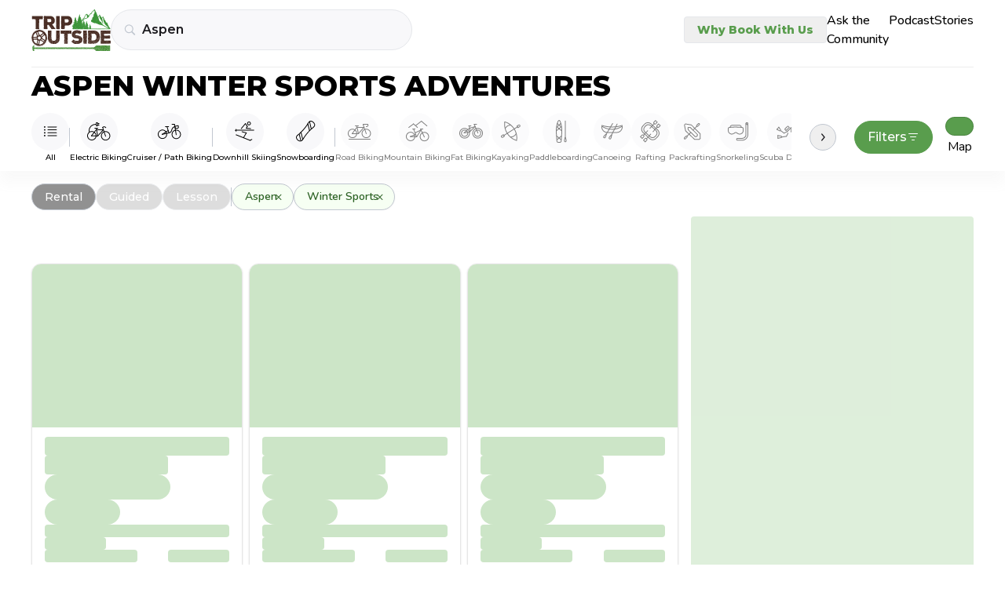

--- FILE ---
content_type: text/html
request_url: https://tripoutside.com/browse/location:us:co:aspen/activity:winter-sports
body_size: 86342
content:
<!doctype html>
<html lang="en">
  <head>
    <meta charset="utf-8" />
    <link rel="icon" href="/browse/favicon.png" />
    <meta name="viewport" content="width=device-width, initial-scale=1" />

    <!-- Google Tag Manager -->
    <!-- prettier-ignore -->
    <script>(function(w,d,s,l,i){w[l]=w[l]||[];w[l].push({'gtm.start': new Date().getTime(),event:'gtm.js'});var f=d.getElementsByTagName(s)[0],j=d.createElement(s),dl=l!='dataLayer'?'&l='+l:'';j.async=true;j.src='https://www.googletagmanager.com/gtm.js?id='+i+dl;f.parentNode.insertBefore(j,f);})(window,document,'script','dataLayer','GTM-WC8HJTX');</script>

    
		<link href="../../browse/_app/immutable/assets/Values.DeVcrBJz.css" rel="stylesheet">
		<link href="../../browse/_app/immutable/assets/GoogleAnalytics.CdGtM--F.css" rel="stylesheet">
		<link href="../../browse/_app/immutable/assets/2.FD_g1JOF.css" rel="stylesheet">
		<link href="../../browse/_app/immutable/assets/green-arrow.IbUEQT0i.css" rel="stylesheet">
		<link href="../../browse/_app/immutable/assets/5.CUubw0Ln.css" rel="stylesheet">
		<link href="../../browse/_app/immutable/assets/Card.BaiExBw1.css" rel="stylesheet">
		<link href="../../browse/_app/immutable/assets/Map.n-WoeIYh.css" rel="stylesheet"><!--1oqu2l8--><link rel="preconnect" href="https://fonts.gstatic.com"/> <link rel="preconnect" href="https://fonts.googleapis.com"/><!----><!--1rcvots--><link href="https://fonts.googleapis.com/css2?family=Montserrat:wght@300;400;500;600;800&amp;display=swap" rel="stylesheet"/> <link href="https://fonts.googleapis.com/css2?family=Nunito:wght@300;400;500;600;700;800&amp;display=swap" rel="stylesheet"/> <!--[--><script>
      (function (h, o, t, j, a, r) {
        h.hj =
          h.hj ||
          function () {
            (h.hj.q = h.hj.q || []).push(arguments);
          };
        h._hjSettings = { hjid: 2926001, hjsv: 6 };
        a = o.getElementsByTagName("head")[0];
        r = o.createElement("script");
        r.async = 1;
        r.src = t + h._hjSettings.hjid + j + h._hjSettings.hjsv;
        a.appendChild(r);
      })(window, document, "https://static.hotjar.com/c/hotjar-", ".js?sv=");
    </script><!----><!--]--> <script src="https://static.elfsight.com/platform/platform.js" data-use-service-core="" defer></script> <script defer type="text/javascript" src="https://birdeye.com/embed/v6/242650/1/4172333697/dc59e1adf4391ab875576b53402114b15f0aa8dc378bb205?isWidgetAlignLeft=true"></script> <script src="https://analytics.ahrefs.com/analytics.js" data-key="fq6HDELFuZRWc6ZfHwBBTA" async></script><!----><!--xbbf1e--><!--[!--><!--]--> <!--[!--><!--]--> <meta property="og:image" content="/browse/logo.png" class="svelte-xbbf1e"/> <!--[--><meta property="og:description" content="Discover top rated Aspen Winter Sports adventures from the best gear shops and guides. Compare adventures, prices, book online!" class="svelte-xbbf1e"/> <meta name="description" content="Discover top rated Aspen Winter Sports adventures from the best gear shops and guides. Compare adventures, prices, book online!" class="svelte-xbbf1e"/><!--]--> <link rel="canonical" href="https://tripoutside.com/browse/location:us:co:aspen/activity:winter-sports" class="svelte-xbbf1e"/><!----><title>
    Aspen Winter Sports Adventures - TripOutside
  </title>
  </head>

  <body data-sveltekit-preload-data="hover">
    <!-- Google Tag Manager (noscript) -->
    <!-- prettier-ignore -->
    <noscript><iframe src="https://www.googletagmanager.com/ns.html?id=GTM-WC8HJTX" height="0" width="0" style="display:none;visibility:hidden"></iframe></noscript>

    <div style="display: contents"><!--[--><!--[--><!----><!--[--><!----><!--[--><!--]--> <main class="min-h-[100vh] flex flex-col"><!--[!--><!----><div class="flex w-full top-0 z-[100] bg-white xxl:px-auto md:px-10 px-6 sticky"><div class="w-full flex sm:py-3 sm:pb-5 py-5 pb-6 justify-center md:justify-between items-center mx-auto sm:border-b sm:border-second-gray bg-white z-[100] max-w-max"><div class="flex gap-2 sm:gap-4 items-center w-full"><a href="https://tripoutside.com" class="shrink-0" data-sveltekit-reload=""><!--[!--><img width="101" height="52" src="/browse/_app/immutable/assets/logo.D_9P5mR4.svg" alt="logo"/><!--]--></a> <div id="search" class="w-full gap-2 z-[100] flex sm:first:mr-4 items-center svelte-xbbf1e"><!----><div class="z-[60] w-full sm:max-w-sm relative"><div class="flex justify-between"><form class="text-sm+ flex border rounded-full bg-super-light-gray w-full min-h-[40px] min-w-[7.5rem] transition z-[1] border-search-light-gray hover:border-search-gray"><div class="flex items-center justify-between w-full py-[3px] pl-[10px] pr-1 sm:pl-4"><div class="text-main-gray mr-2" aria-hidden="true"><!----><svg
  width="15"
  height="14"
  viewBox="0 0 15 14"
  fill="none"
  xmlns="http://www.w3.org/2000/svg"
>
  <path
    d="M0.821289 5.7793C0.821289 6.53125 0.962565 7.23763 1.24512 7.89844C1.52767 8.55469 1.9196 9.13346 2.4209 9.63477C2.9222 10.1361 3.50098 10.528 4.15723 10.8105C4.81803 11.0931 5.52441 11.2344 6.27637 11.2344C6.86882 11.2344 7.43392 11.1432 7.97168 10.9609C8.50944 10.7786 9.00163 10.528 9.44824 10.209L12.8115 13.5791C12.8936 13.6566 12.9824 13.7135 13.0781 13.75C13.1784 13.791 13.2832 13.8115 13.3926 13.8115C13.5475 13.8115 13.6842 13.7751 13.8027 13.7021C13.9212 13.6338 14.0124 13.5381 14.0762 13.415C14.1445 13.292 14.1787 13.1553 14.1787 13.0049C14.1787 12.8955 14.1582 12.793 14.1172 12.6973C14.0807 12.6016 14.026 12.5173 13.9531 12.4443L10.6104 9.08105C10.9613 8.62533 11.2347 8.11719 11.4307 7.55664C11.6312 6.99609 11.7314 6.40365 11.7314 5.7793C11.7314 5.02734 11.5902 4.32324 11.3076 3.66699C11.0251 3.00618 10.6331 2.42513 10.1318 1.92383C9.63053 1.42253 9.04948 1.0306 8.38867 0.748047C7.73242 0.465495 7.02832 0.324219 6.27637 0.324219C5.52441 0.324219 4.81803 0.465495 4.15723 0.748047C3.50098 1.0306 2.9222 1.42253 2.4209 1.92383C1.9196 2.42513 1.52767 3.00618 1.24512 3.66699C0.962565 4.32324 0.821289 5.02734 0.821289 5.7793ZM1.99023 5.7793C1.99023 5.18685 2.09961 4.63314 2.31836 4.11816C2.54167 3.59863 2.84928 3.1429 3.24121 2.75098C3.6377 2.35449 4.09342 2.04688 4.6084 1.82812C5.12793 1.60482 5.68392 1.49316 6.27637 1.49316C6.86882 1.49316 7.42253 1.60482 7.9375 1.82812C8.45703 2.04688 8.91276 2.35449 9.30469 2.75098C9.69661 3.1429 10.0042 3.59863 10.2275 4.11816C10.4508 4.63314 10.5625 5.18685 10.5625 5.7793C10.5625 6.37174 10.4508 6.92773 10.2275 7.44727C10.0042 7.96224 9.69661 8.41569 9.30469 8.80762C8.91276 9.19954 8.45703 9.50716 7.9375 9.73047C7.42253 9.95378 6.86882 10.0654 6.27637 10.0654C5.68392 10.0654 5.12793 9.95378 4.6084 9.73047C4.09342 9.50716 3.6377 9.19954 3.24121 8.80762C2.84928 8.41569 2.54167 7.96224 2.31836 7.44727C2.09961 6.92773 1.99023 6.37174 1.99023 5.7793Z"
    fill="currentColor"
  />
</svg>
<!----></div> <input id="location-search" class="mr-2 sm:py-2.5 outline-none w-full bg-inherit text-base font-semibold text-main-black font-montserrat placeholder:text-semidark-gray" value="Aspen" placeholder="Select Destination"/> <button type="button" class="text-tiny text-bold text-main-green mr-2 hidden">Clear</button> <div class="inline-block sm:hidden"><!----></div></div></form> <button class="text-right px-2 hidden" aria-label="Close"><i class="fas fa-xmark"></i></button></div> <div class="-z-[1] w-full left-0 bg-white absolute border-search-light-gray border top-0 overflow-hidden rounded-t-[27px] rounded-xl" hidden data-testid="FilteringInput-DropDown"><div class="flex flex-col overflow-y-auto w-full max-h-[70vh] md:max-h-[85vh] pt-6 mt-8 sm:pt-8 pb-1"><!--[--><div class="mb-4"><!--[!--><a href="/browse" class="block px-3 w-full text-left py-2 font-montserrat text-base font-semibold text-main-black">All locations</a><!--]--> <!--[--><!--]--><!----></div><div class="mb-4"><!--[--><a href="../../browse/location:us" class="block px-3 w-full text-left py-2 mb-1 font-semibold text-card-gray text-tiny font-montserrat">USA</a><!--]--> <!--[--><!--[--><a href="../../browse/location:us:ak" class="block px-3 w-full text-left py-2 mb-1 font-semibold text-card-gray text-tiny font-montserrat">Alaska</a><!--]--> <!--[--><!--[!--><a href="../../browse/location:us:ak:anchorage" class="block px-3 w-full text-left py-2 font-montserrat text-base font-semibold text-main-black">Anchorage</a><!--]--> <!--[--><!--]--><!--[!--><a href="../../browse/location:us:ak:denali-national-park" class="block px-3 w-full text-left py-2 font-montserrat text-base font-semibold text-main-black">Denali National Park</a><!--]--> <!--[--><!--]--><!--[!--><a href="../../browse/location:us:ak:fairbanks" class="block px-3 w-full text-left py-2 font-montserrat text-base font-semibold text-main-black">Fairbanks</a><!--]--> <!--[--><!--]--><!--[!--><a href="../../browse/location:us:ak:girdwood" class="block px-3 w-full text-left py-2 font-montserrat text-base font-semibold text-main-black">Girdwood</a><!--]--> <!--[--><!--]--><!--[!--><a href="../../browse/location:us:ak:glennallen" class="block px-3 w-full text-left py-2 font-montserrat text-base font-semibold text-main-black">Glennallen</a><!--]--> <!--[--><!--]--><!--[!--><a href="../../browse/location:us:ak:haines" class="block px-3 w-full text-left py-2 font-montserrat text-base font-semibold text-main-black">Haines</a><!--]--> <!--[--><!--]--><!--[!--><a href="../../browse/location:us:ak:healy" class="block px-3 w-full text-left py-2 font-montserrat text-base font-semibold text-main-black">Healy</a><!--]--> <!--[--><!--]--><!--[!--><a href="../../browse/location:us:ak:homer" class="block px-3 w-full text-left py-2 font-montserrat text-base font-semibold text-main-black">Homer</a><!--]--> <!--[--><!--]--><!--[!--><a href="../../browse/location:us:ak:juneau" class="block px-3 w-full text-left py-2 font-montserrat text-base font-semibold text-main-black">Juneau</a><!--]--> <!--[--><!--]--><!--[!--><a href="../../browse/location:us:ak:ketchikan" class="block px-3 w-full text-left py-2 font-montserrat text-base font-semibold text-main-black">Ketchikan</a><!--]--> <!--[--><!--]--><!--[!--><a href="../../browse/location:us:ak:mccarthy" class="block px-3 w-full text-left py-2 font-montserrat text-base font-semibold text-main-black">McCarthy</a><!--]--> <!--[--><!--]--><!--[!--><a href="../../browse/location:us:ak:palmer" class="block px-3 w-full text-left py-2 font-montserrat text-base font-semibold text-main-black">Palmer</a><!--]--> <!--[--><!--]--><!--[!--><a href="../../browse/location:us:ak:seward" class="block px-3 w-full text-left py-2 font-montserrat text-base font-semibold text-main-black">Seward</a><!--]--> <!--[--><!--]--><!--[!--><a href="../../browse/location:us:ak:skagway" class="block px-3 w-full text-left py-2 font-montserrat text-base font-semibold text-main-black">Skagway</a><!--]--> <!--[--><!--]--><!--[!--><a href="../../browse/location:us:ak:talkeetna" class="block px-3 w-full text-left py-2 font-montserrat text-base font-semibold text-main-black">Talkeetna</a><!--]--> <!--[--><!--]--><!--[!--><a href="../../browse/location:us:ak:valdez" class="block px-3 w-full text-left py-2 font-montserrat text-base font-semibold text-main-black">Valdez</a><!--]--> <!--[--><!--]--><!--[!--><a href="../../browse/location:us:ak:whittier" class="block px-3 w-full text-left py-2 font-montserrat text-base font-semibold text-main-black">Whittier</a><!--]--> <!--[--><!--]--><!--[!--><a href="../../browse/location:us:ak:willow" class="block px-3 w-full text-left py-2 font-montserrat text-base font-semibold text-main-black">Willow</a><!--]--> <!--[--><!--]--><!--[!--><a href="../../browse/location:us:ak:wrangell-st-elias-national-park" class="block px-3 w-full text-left py-2 font-montserrat text-base font-semibold text-main-black">Wrangell – St. Elias National Park</a><!--]--> <!--[--><!--]--><!--]--><!--[--><a href="../../browse/location:us:al" class="block px-3 w-full text-left py-2 mb-1 font-semibold text-card-gray text-tiny font-montserrat">Alabama</a><!--]--> <!--[--><!--[!--><a href="../../browse/location:us:al:birmingham" class="block px-3 w-full text-left py-2 font-montserrat text-base font-semibold text-main-black">Birmingham</a><!--]--> <!--[--><!--]--><!--[!--><a href="../../browse/location:us:al:dauphin-island" class="block px-3 w-full text-left py-2 font-montserrat text-base font-semibold text-main-black">Dauphin Island</a><!--]--> <!--[--><!--]--><!--[!--><a href="../../browse/location:us:al:gulf-shores" class="block px-3 w-full text-left py-2 font-montserrat text-base font-semibold text-main-black">Gulf Shores</a><!--]--> <!--[--><!--]--><!--]--><!--[--><a href="../../browse/location:us:ar" class="block px-3 w-full text-left py-2 mb-1 font-semibold text-card-gray text-tiny font-montserrat">Arkansas</a><!--]--> <!--[--><!--[!--><a href="../../browse/location:us:ar:bentonville" class="block px-3 w-full text-left py-2 font-montserrat text-base font-semibold text-main-black">Bentonville</a><!--]--> <!--[--><!--]--><!--]--><!--[--><a href="../../browse/location:us:az" class="block px-3 w-full text-left py-2 mb-1 font-semibold text-card-gray text-tiny font-montserrat">Arizona</a><!--]--> <!--[--><!--[!--><a href="../../browse/location:us:az:camp-verde" class="block px-3 w-full text-left py-2 font-montserrat text-base font-semibold text-main-black">Camp Verde</a><!--]--> <!--[--><!--]--><!--[!--><a href="../../browse/location:us:az:clarkdale" class="block px-3 w-full text-left py-2 font-montserrat text-base font-semibold text-main-black">Clarkdale</a><!--]--> <!--[--><!--]--><!--[!--><a href="../../browse/location:us:az:cottonwood" class="block px-3 w-full text-left py-2 font-montserrat text-base font-semibold text-main-black">Cottonwood</a><!--]--> <!--[--><!--]--><!--[!--><a href="../../browse/location:us:az:flagstaff" class="block px-3 w-full text-left py-2 font-montserrat text-base font-semibold text-main-black">Flagstaff</a><!--]--> <!--[--><!--]--><!--[!--><a href="../../browse/location:us:az:grand-canyon" class="block px-3 w-full text-left py-2 font-montserrat text-base font-semibold text-main-black">Grand Canyon</a><!--]--> <!--[--><!--]--><!--[!--><a href="../../browse/location:us:az:lake-powell" class="block px-3 w-full text-left py-2 font-montserrat text-base font-semibold text-main-black">Lake Powell</a><!--]--> <!--[--><!--]--><!--[!--><a href="../../browse/location:us:az:mesa" class="block px-3 w-full text-left py-2 font-montserrat text-base font-semibold text-main-black">Mesa</a><!--]--> <!--[--><!--]--><!--[!--><a href="../../browse/location:us:az:page" class="block px-3 w-full text-left py-2 font-montserrat text-base font-semibold text-main-black">Page</a><!--]--> <!--[--><!--]--><!--[!--><a href="../../browse/location:us:az:peoria" class="block px-3 w-full text-left py-2 font-montserrat text-base font-semibold text-main-black">Peoria</a><!--]--> <!--[--><!--]--><!--[!--><a href="../../browse/location:us:az:phoenix" class="block px-3 w-full text-left py-2 font-montserrat text-base font-semibold text-main-black">Phoenix</a><!--]--> <!--[--><!--]--><!--[!--><a href="../../browse/location:us:az:prescott" class="block px-3 w-full text-left py-2 font-montserrat text-base font-semibold text-main-black">Prescott</a><!--]--> <!--[--><!--]--><!--[!--><a href="../../browse/location:us:az:saguaro-lake" class="block px-3 w-full text-left py-2 font-montserrat text-base font-semibold text-main-black">Saguaro Lake</a><!--]--> <!--[--><!--]--><!--[!--><a href="../../browse/location:us:az:scottsdale" class="block px-3 w-full text-left py-2 font-montserrat text-base font-semibold text-main-black">Scottsdale</a><!--]--> <!--[--><!--]--><!--[!--><a href="../../browse/location:us:az:sedona" class="block px-3 w-full text-left py-2 font-montserrat text-base font-semibold text-main-black">Sedona</a><!--]--> <!--[--><!--]--><!--[!--><a href="../../browse/location:us:az:tempe" class="block px-3 w-full text-left py-2 font-montserrat text-base font-semibold text-main-black">Tempe</a><!--]--> <!--[--><!--]--><!--[!--><a href="../../browse/location:us:az:tucson" class="block px-3 w-full text-left py-2 font-montserrat text-base font-semibold text-main-black">Tucson</a><!--]--> <!--[--><!--]--><!--[!--><a href="../../browse/location:us:az:willow-beach" class="block px-3 w-full text-left py-2 font-montserrat text-base font-semibold text-main-black">Willow Beach</a><!--]--> <!--[--><!--]--><!--]--><!--[--><a href="../../browse/location:us:ca" class="block px-3 w-full text-left py-2 mb-1 font-semibold text-card-gray text-tiny font-montserrat">California</a><!--]--> <!--[--><!--[!--><a href="../../browse/location:us:ca:alpine-meadows" class="block px-3 w-full text-left py-2 font-montserrat text-base font-semibold text-main-black">Alpine Meadows</a><!--]--> <!--[--><!--]--><!--[!--><a href="../../browse/location:us:ca:antioch" class="block px-3 w-full text-left py-2 font-montserrat text-base font-semibold text-main-black">Antioch</a><!--]--> <!--[--><!--]--><!--[!--><a href="../../browse/location:us:ca:arcata" class="block px-3 w-full text-left py-2 font-montserrat text-base font-semibold text-main-black">Arcata</a><!--]--> <!--[--><!--]--><!--[!--><a href="../../browse/location:us:ca:bakersfield" class="block px-3 w-full text-left py-2 font-montserrat text-base font-semibold text-main-black">Bakersfield</a><!--]--> <!--[--><!--]--><!--[!--><a href="../../browse/location:us:ca:big-bear-lake" class="block px-3 w-full text-left py-2 font-montserrat text-base font-semibold text-main-black">Big Bear Lake</a><!--]--> <!--[--><!--]--><!--[!--><a href="../../browse/location:us:ca:calistoga" class="block px-3 w-full text-left py-2 font-montserrat text-base font-semibold text-main-black">Calistoga</a><!--]--> <!--[--><!--]--><!--[!--><a href="../../browse/location:us:ca:carlsbad" class="block px-3 w-full text-left py-2 font-montserrat text-base font-semibold text-main-black">Carlsbad</a><!--]--> <!--[--><!--]--><!--[!--><a href="../../browse/location:us:ca:carnelian-bay" class="block px-3 w-full text-left py-2 font-montserrat text-base font-semibold text-main-black">Carnelian Bay</a><!--]--> <!--[--><!--]--><!--[!--><a href="../../browse/location:us:ca:catalina-island" class="block px-3 w-full text-left py-2 font-montserrat text-base font-semibold text-main-black">Catalina Island</a><!--]--> <!--[--><!--]--><!--[!--><a href="../../browse/location:us:ca:coloma" class="block px-3 w-full text-left py-2 font-montserrat text-base font-semibold text-main-black">Coloma</a><!--]--> <!--[--><!--]--><!--[!--><a href="../../browse/location:us:ca:del-loma" class="block px-3 w-full text-left py-2 font-montserrat text-base font-semibold text-main-black">Del Loma</a><!--]--> <!--[--><!--]--><!--[!--><a href="../../browse/location:us:ca:downieville" class="block px-3 w-full text-left py-2 font-montserrat text-base font-semibold text-main-black">Downieville</a><!--]--> <!--[--><!--]--><!--[!--><a href="../../browse/location:us:ca:eureka" class="block px-3 w-full text-left py-2 font-montserrat text-base font-semibold text-main-black">Eureka</a><!--]--> <!--[--><!--]--><!--[!--><a href="../../browse/location:us:ca:groveland" class="block px-3 w-full text-left py-2 font-montserrat text-base font-semibold text-main-black">Groveland</a><!--]--> <!--[--><!--]--><!--[!--><a href="../../browse/location:us:ca:happy-camp" class="block px-3 w-full text-left py-2 font-montserrat text-base font-semibold text-main-black">Happy Camp</a><!--]--> <!--[--><!--]--><!--[!--><a href="../../browse/location:us:ca:healdsburg" class="block px-3 w-full text-left py-2 font-montserrat text-base font-semibold text-main-black">Healdsburg</a><!--]--> <!--[--><!--]--><!--[!--><a href="../../browse/location:us:ca:heavenly-resort" class="block px-3 w-full text-left py-2 font-montserrat text-base font-semibold text-main-black">Heavenly Resort</a><!--]--> <!--[--><!--]--><!--[!--><a href="../../browse/location:us:ca:homewood-mountain-resort" class="block px-3 w-full text-left py-2 font-montserrat text-base font-semibold text-main-black">Homewood Mountain Resort</a><!--]--> <!--[--><!--]--><!--[!--><a href="../../browse/location:us:ca:hornbrook" class="block px-3 w-full text-left py-2 font-montserrat text-base font-semibold text-main-black">Hornbrook</a><!--]--> <!--[--><!--]--><!--[!--><a href="../../browse/location:us:ca:junction-city" class="block px-3 w-full text-left py-2 font-montserrat text-base font-semibold text-main-black">Junction City</a><!--]--> <!--[--><!--]--><!--[!--><a href="../../browse/location:us:ca:june-mountain" class="block px-3 w-full text-left py-2 font-montserrat text-base font-semibold text-main-black">June Mountain</a><!--]--> <!--[--><!--]--><!--[!--><a href="../../browse/location:us:ca:kernville" class="block px-3 w-full text-left py-2 font-montserrat text-base font-semibold text-main-black">Kernville</a><!--]--> <!--[--><!--]--><!--[!--><a href="../../browse/location:us:ca:kirkwood-resort" class="block px-3 w-full text-left py-2 font-montserrat text-base font-semibold text-main-black">Kirkwood Resort</a><!--]--> <!--[--><!--]--><!--[!--><a href="../../browse/location:us:ca:la-jolla" class="block px-3 w-full text-left py-2 font-montserrat text-base font-semibold text-main-black">La Jolla</a><!--]--> <!--[--><!--]--><!--[!--><a href="../../browse/location:us:ca:laguna-beach" class="block px-3 w-full text-left py-2 font-montserrat text-base font-semibold text-main-black">Laguna Beach</a><!--]--> <!--[--><!--]--><!--[!--><a href="../../browse/location:us:ca:lake-tahoe" class="block px-3 w-full text-left py-2 font-montserrat text-base font-semibold text-main-black">Lake Tahoe</a><!--]--> <!--[--><!--]--><!--[!--><a href="../../browse/location:us:ca:los-angeles" class="block px-3 w-full text-left py-2 font-montserrat text-base font-semibold text-main-black">Los Angeles</a><!--]--> <!--[--><!--]--><!--[!--><a href="../../browse/location:us:ca:malibu" class="block px-3 w-full text-left py-2 font-montserrat text-base font-semibold text-main-black">Malibu</a><!--]--> <!--[--><!--]--><!--[!--><a href="../../browse/location:us:ca:mammoth-lakes" class="block px-3 w-full text-left py-2 font-montserrat text-base font-semibold text-main-black">Mammoth Lakes</a><!--]--> <!--[--><!--]--><!--[!--><a href="../../browse/location:us:ca:monterey" class="block px-3 w-full text-left py-2 font-montserrat text-base font-semibold text-main-black">Monterey</a><!--]--> <!--[--><!--]--><!--[!--><a href="../../browse/location:us:ca:moss-landing" class="block px-3 w-full text-left py-2 font-montserrat text-base font-semibold text-main-black">Moss Landing</a><!--]--> <!--[--><!--]--><!--[!--><a href="../../browse/location:us:ca:napa" class="block px-3 w-full text-left py-2 font-montserrat text-base font-semibold text-main-black">Napa</a><!--]--> <!--[--><!--]--><!--[!--><a href="../../browse/location:us:ca:newport-beach" class="block px-3 w-full text-left py-2 font-montserrat text-base font-semibold text-main-black">Newport Beach</a><!--]--> <!--[--><!--]--><!--[!--><a href="../../browse/location:us:ca:northstar-resort" class="block px-3 w-full text-left py-2 font-montserrat text-base font-semibold text-main-black">Northstar Resort</a><!--]--> <!--[--><!--]--><!--[!--><a href="../../browse/location:us:ca:oceanside" class="block px-3 w-full text-left py-2 font-montserrat text-base font-semibold text-main-black">Oceanside</a><!--]--> <!--[--><!--]--><!--[!--><a href="../../browse/location:us:ca:orange-county" class="block px-3 w-full text-left py-2 font-montserrat text-base font-semibold text-main-black">Orange County</a><!--]--> <!--[--><!--]--><!--[!--><a href="../../browse/location:us:ca:palisades-tahoe-resort" class="block px-3 w-full text-left py-2 font-montserrat text-base font-semibold text-main-black">Palisades Tahoe Resort</a><!--]--> <!--[--><!--]--><!--[!--><a href="../../browse/location:us:ca:pismo-beach" class="block px-3 w-full text-left py-2 font-montserrat text-base font-semibold text-main-black">Pismo Beach</a><!--]--> <!--[--><!--]--><!--[!--><a href="../../browse/location:us:ca:san-diego" class="block px-3 w-full text-left py-2 font-montserrat text-base font-semibold text-main-black">San Diego</a><!--]--> <!--[--><!--]--><!--[!--><a href="../../browse/location:us:ca:san-francisco" class="block px-3 w-full text-left py-2 font-montserrat text-base font-semibold text-main-black">San Francisco</a><!--]--> <!--[--><!--]--><!--[!--><a href="../../browse/location:us:ca:santa-barbara" class="block px-3 w-full text-left py-2 font-montserrat text-base font-semibold text-main-black">Santa Barbara</a><!--]--> <!--[--><!--]--><!--[!--><a href="../../browse/location:us:ca:santa-cruz" class="block px-3 w-full text-left py-2 font-montserrat text-base font-semibold text-main-black">Santa Cruz</a><!--]--> <!--[--><!--]--><!--[!--><a href="../../browse/location:us:ca:santa-monica" class="block px-3 w-full text-left py-2 font-montserrat text-base font-semibold text-main-black">Santa Monica</a><!--]--> <!--[--><!--]--><!--[!--><a href="../../browse/location:us:ca:santa-rosa" class="block px-3 w-full text-left py-2 font-montserrat text-base font-semibold text-main-black">Santa Rosa</a><!--]--> <!--[--><!--]--><!--[!--><a href="../../browse/location:us:ca:sierra-at-tahoe-resort" class="block px-3 w-full text-left py-2 font-montserrat text-base font-semibold text-main-black">Sierra-at-Tahoe Resort</a><!--]--> <!--[--><!--]--><!--[!--><a href="../../browse/location:us:ca:somes-bar" class="block px-3 w-full text-left py-2 font-montserrat text-base font-semibold text-main-black">Somes Bar</a><!--]--> <!--[--><!--]--><!--[!--><a href="../../browse/location:us:ca:south-lake-tahoe" class="block px-3 w-full text-left py-2 font-montserrat text-base font-semibold text-main-black">South Lake Tahoe</a><!--]--> <!--[--><!--]--><!--[!--><a href="../../browse/location:us:ca:tahoe-city" class="block px-3 w-full text-left py-2 font-montserrat text-base font-semibold text-main-black">Tahoe City</a><!--]--> <!--[--><!--]--><!--[!--><a href="../../browse/location:us:ca:temecula" class="block px-3 w-full text-left py-2 font-montserrat text-base font-semibold text-main-black">Temecula</a><!--]--> <!--[--><!--]--><!--[!--><a href="../../browse/location:us:ca:truckee" class="block px-3 w-full text-left py-2 font-montserrat text-base font-semibold text-main-black">Truckee</a><!--]--> <!--[--><!--]--><!--[!--><a href="../../browse/location:us:ca:willow-creek" class="block px-3 w-full text-left py-2 font-montserrat text-base font-semibold text-main-black">Willow Creek</a><!--]--> <!--[--><!--]--><!--[!--><a href="../../browse/location:us:ca:yosemite-national-park" class="block px-3 w-full text-left py-2 font-montserrat text-base font-semibold text-main-black">Yosemite National Park</a><!--]--> <!--[--><!--]--><!--]--><!--[--><a href="../../browse/location:us:co" class="block px-3 w-full text-left py-2 mb-1 font-semibold text-card-gray text-tiny font-montserrat">Colorado</a><!--]--> <!--[--><!--[!--><a href="../../browse/location:us:co:arapahoe-basin" class="block px-3 w-full text-left py-2 font-montserrat text-base font-semibold text-main-black">Arapahoe Basin</a><!--]--> <!--[--><!--]--><!--[!--><a href="../../browse/location:us:co:aspen" class="block px-3 w-full text-left py-2 font-montserrat text-base font-semibold text-main-black bg-main-green text-white rounded">Aspen</a><!--]--> <!--[--><!--]--><!--[!--><a href="../../browse/location:us:co:aurora" class="block px-3 w-full text-left py-2 font-montserrat text-base font-semibold text-main-black">Aurora</a><!--]--> <!--[--><!--]--><!--[!--><a href="../../browse/location:us:co:avon" class="block px-3 w-full text-left py-2 font-montserrat text-base font-semibold text-main-black">Avon</a><!--]--> <!--[--><!--]--><!--[!--><a href="../../browse/location:us:co:beaver-creek" class="block px-3 w-full text-left py-2 font-montserrat text-base font-semibold text-main-black">Beaver Creek</a><!--]--> <!--[--><!--]--><!--[!--><a href="../../browse/location:us:co:bond" class="block px-3 w-full text-left py-2 font-montserrat text-base font-semibold text-main-black">Bond</a><!--]--> <!--[--><!--]--><!--[!--><a href="../../browse/location:us:co:boulder" class="block px-3 w-full text-left py-2 font-montserrat text-base font-semibold text-main-black">Boulder</a><!--]--> <!--[--><!--]--><!--[!--><a href="../../browse/location:us:co:breckenridge" class="block px-3 w-full text-left py-2 font-montserrat text-base font-semibold text-main-black">Breckenridge</a><!--]--> <!--[--><!--]--><!--[!--><a href="../../browse/location:us:co:buena-vista" class="block px-3 w-full text-left py-2 font-montserrat text-base font-semibold text-main-black">Buena Vista</a><!--]--> <!--[--><!--]--><!--[!--><a href="../../browse/location:us:co:canon-city" class="block px-3 w-full text-left py-2 font-montserrat text-base font-semibold text-main-black">Canon City</a><!--]--> <!--[--><!--]--><!--[!--><a href="../../browse/location:us:co:colorado-springs" class="block px-3 w-full text-left py-2 font-montserrat text-base font-semibold text-main-black">Colorado Springs</a><!--]--> <!--[--><!--]--><!--[!--><a href="../../browse/location:us:co:copper-mountain" class="block px-3 w-full text-left py-2 font-montserrat text-base font-semibold text-main-black">Copper Mountain</a><!--]--> <!--[--><!--]--><!--[!--><a href="../../browse/location:us:co:cortez" class="block px-3 w-full text-left py-2 font-montserrat text-base font-semibold text-main-black">Cortez</a><!--]--> <!--[--><!--]--><!--[!--><a href="../../browse/location:us:co:crested-butte" class="block px-3 w-full text-left py-2 font-montserrat text-base font-semibold text-main-black">Crested Butte</a><!--]--> <!--[--><!--]--><!--[!--><a href="../../browse/location:us:co:denver" class="block px-3 w-full text-left py-2 font-montserrat text-base font-semibold text-main-black">Denver</a><!--]--> <!--[--><!--]--><!--[!--><a href="../../browse/location:us:co:dillon" class="block px-3 w-full text-left py-2 font-montserrat text-base font-semibold text-main-black">Dillon</a><!--]--> <!--[--><!--]--><!--[!--><a href="../../browse/location:us:co:dinosaur-national-monument" class="block px-3 w-full text-left py-2 font-montserrat text-base font-semibold text-main-black">Dinosaur National Monument</a><!--]--> <!--[--><!--]--><!--[!--><a href="../../browse/location:us:co:dolores" class="block px-3 w-full text-left py-2 font-montserrat text-base font-semibold text-main-black">Dolores</a><!--]--> <!--[--><!--]--><!--[!--><a href="../../browse/location:us:co:dumont" class="block px-3 w-full text-left py-2 font-montserrat text-base font-semibold text-main-black">Dumont</a><!--]--> <!--[--><!--]--><!--[!--><a href="../../browse/location:us:co:durango" class="block px-3 w-full text-left py-2 font-montserrat text-base font-semibold text-main-black">Durango</a><!--]--> <!--[--><!--]--><!--[!--><a href="../../browse/location:us:co:estes-park" class="block px-3 w-full text-left py-2 font-montserrat text-base font-semibold text-main-black">Estes Park</a><!--]--> <!--[--><!--]--><!--[!--><a href="../../browse/location:us:co:fort-collins" class="block px-3 w-full text-left py-2 font-montserrat text-base font-semibold text-main-black">Fort Collins</a><!--]--> <!--[--><!--]--><!--[!--><a href="../../browse/location:us:co:frisco" class="block px-3 w-full text-left py-2 font-montserrat text-base font-semibold text-main-black">Frisco</a><!--]--> <!--[--><!--]--><!--[!--><a href="../../browse/location:us:co:fruita" class="block px-3 w-full text-left py-2 font-montserrat text-base font-semibold text-main-black">Fruita</a><!--]--> <!--[--><!--]--><!--[!--><a href="../../browse/location:us:co:glenwood-springs" class="block px-3 w-full text-left py-2 font-montserrat text-base font-semibold text-main-black">Glenwood Springs</a><!--]--> <!--[--><!--]--><!--[!--><a href="../../browse/location:us:co:golden" class="block px-3 w-full text-left py-2 font-montserrat text-base font-semibold text-main-black">Golden</a><!--]--> <!--[--><!--]--><!--[!--><a href="../../browse/location:us:co:granby-ranch" class="block px-3 w-full text-left py-2 font-montserrat text-base font-semibold text-main-black">Granby Ranch</a><!--]--> <!--[--><!--]--><!--[!--><a href="../../browse/location:us:co:grand-junction" class="block px-3 w-full text-left py-2 font-montserrat text-base font-semibold text-main-black">Grand Junction</a><!--]--> <!--[--><!--]--><!--[!--><a href="../../browse/location:us:co:gunnison" class="block px-3 w-full text-left py-2 font-montserrat text-base font-semibold text-main-black">Gunnison</a><!--]--> <!--[--><!--]--><!--[!--><a href="../../browse/location:us:co:hotchkiss" class="block px-3 w-full text-left py-2 font-montserrat text-base font-semibold text-main-black">Hotchkiss</a><!--]--> <!--[--><!--]--><!--[!--><a href="../../browse/location:us:co:idaho-springs" class="block px-3 w-full text-left py-2 font-montserrat text-base font-semibold text-main-black">Idaho Springs</a><!--]--> <!--[--><!--]--><!--[!--><a href="../../browse/location:us:co:keystone" class="block px-3 w-full text-left py-2 font-montserrat text-base font-semibold text-main-black">Keystone</a><!--]--> <!--[--><!--]--><!--[!--><a href="../../browse/location:us:co:kremmling" class="block px-3 w-full text-left py-2 font-montserrat text-base font-semibold text-main-black">Kremmling</a><!--]--> <!--[--><!--]--><!--[!--><a href="../../browse/location:us:co:lake-george" class="block px-3 w-full text-left py-2 font-montserrat text-base font-semibold text-main-black">Lake George</a><!--]--> <!--[--><!--]--><!--[!--><a href="../../browse/location:us:co:leadville" class="block px-3 w-full text-left py-2 font-montserrat text-base font-semibold text-main-black">Leadville</a><!--]--> <!--[--><!--]--><!--[!--><a href="../../browse/location:us:co:littleton" class="block px-3 w-full text-left py-2 font-montserrat text-base font-semibold text-main-black">Littleton</a><!--]--> <!--[--><!--]--><!--[!--><a href="../../browse/location:us:co:loveland-ski-resort" class="block px-3 w-full text-left py-2 font-montserrat text-base font-semibold text-main-black">Loveland Ski Resort</a><!--]--> <!--[--><!--]--><!--[!--><a href="../../browse/location:us:co:mancos" class="block px-3 w-full text-left py-2 font-montserrat text-base font-semibold text-main-black">Mancos</a><!--]--> <!--[--><!--]--><!--[!--><a href="../../browse/location:us:co:manitou-springs" class="block px-3 w-full text-left py-2 font-montserrat text-base font-semibold text-main-black">Manitou Springs</a><!--]--> <!--[--><!--]--><!--[!--><a href="../../browse/location:us:co:morrison" class="block px-3 w-full text-left py-2 font-montserrat text-base font-semibold text-main-black">Morrison</a><!--]--> <!--[--><!--]--><!--[!--><a href="../../browse/location:us:co:nathrop" class="block px-3 w-full text-left py-2 font-montserrat text-base font-semibold text-main-black">Nathrop</a><!--]--> <!--[--><!--]--><!--[!--><a href="../../browse/location:us:co:pagosa-springs" class="block px-3 w-full text-left py-2 font-montserrat text-base font-semibold text-main-black">Pagosa Springs</a><!--]--> <!--[--><!--]--><!--[!--><a href="../../browse/location:us:co:purgatory-resort" class="block px-3 w-full text-left py-2 font-montserrat text-base font-semibold text-main-black">Purgatory Resort</a><!--]--> <!--[--><!--]--><!--[!--><a href="../../browse/location:us:co:rocky-mountain-national-park" class="block px-3 w-full text-left py-2 font-montserrat text-base font-semibold text-main-black">Rocky Mountain National Park</a><!--]--> <!--[--><!--]--><!--[!--><a href="../../browse/location:us:co:salida" class="block px-3 w-full text-left py-2 font-montserrat text-base font-semibold text-main-black">Salida</a><!--]--> <!--[--><!--]--><!--[!--><a href="../../browse/location:us:co:silverthorne" class="block px-3 w-full text-left py-2 font-montserrat text-base font-semibold text-main-black">Silverthorne</a><!--]--> <!--[--><!--]--><!--[!--><a href="../../browse/location:us:co:silverton" class="block px-3 w-full text-left py-2 font-montserrat text-base font-semibold text-main-black">Silverton</a><!--]--> <!--[--><!--]--><!--[!--><a href="../../browse/location:us:co:snowmass-village" class="block px-3 w-full text-left py-2 font-montserrat text-base font-semibold text-main-black">Snowmass Village</a><!--]--> <!--[--><!--]--><!--[!--><a href="../../browse/location:us:co:steamboat-springs" class="block px-3 w-full text-left py-2 font-montserrat text-base font-semibold text-main-black">Steamboat Springs</a><!--]--> <!--[--><!--]--><!--[!--><a href="../../browse/location:us:co:telluride" class="block px-3 w-full text-left py-2 font-montserrat text-base font-semibold text-main-black">Telluride</a><!--]--> <!--[--><!--]--><!--[!--><a href="../../browse/location:us:co:vail" class="block px-3 w-full text-left py-2 font-montserrat text-base font-semibold text-main-black">Vail</a><!--]--> <!--[--><!--]--><!--[!--><a href="../../browse/location:us:co:winter-park" class="block px-3 w-full text-left py-2 font-montserrat text-base font-semibold text-main-black">Winter Park</a><!--]--> <!--[--><!--]--><!--]--><!--[--><a href="../../browse/location:us:ct" class="block px-3 w-full text-left py-2 mb-1 font-semibold text-card-gray text-tiny font-montserrat">Connecticut</a><!--]--> <!--[--><!--[!--><a href="../../browse/location:us:ct:chatfield-hollow-state-park" class="block px-3 w-full text-left py-2 font-montserrat text-base font-semibold text-main-black">Chatfield Hollow State Park</a><!--]--> <!--[--><!--]--><!--[!--><a href="../../browse/location:us:ct:colebrook" class="block px-3 w-full text-left py-2 font-montserrat text-base font-semibold text-main-black">Colebrook</a><!--]--> <!--[--><!--]--><!--[!--><a href="../../browse/location:us:ct:killingworth" class="block px-3 w-full text-left py-2 font-montserrat text-base font-semibold text-main-black">Killingworth</a><!--]--> <!--[--><!--]--><!--]--><!--[--><a href="../../browse/location:us:de" class="block px-3 w-full text-left py-2 mb-1 font-semibold text-card-gray text-tiny font-montserrat">Delaware</a><!--]--> <!--[--><!--[!--><a href="../../browse/location:us:de:alapocas-run-state-park" class="block px-3 w-full text-left py-2 font-montserrat text-base font-semibold text-main-black">Alapocas Run State Park</a><!--]--> <!--[--><!--]--><!--[!--><a href="../../browse/location:us:de:dewey-beach" class="block px-3 w-full text-left py-2 font-montserrat text-base font-semibold text-main-black">Dewey Beach</a><!--]--> <!--[--><!--]--><!--[!--><a href="../../browse/location:us:de:newark" class="block px-3 w-full text-left py-2 font-montserrat text-base font-semibold text-main-black">Newark</a><!--]--> <!--[--><!--]--><!--[!--><a href="../../browse/location:us:de:rehoboth-beach" class="block px-3 w-full text-left py-2 font-montserrat text-base font-semibold text-main-black">Rehoboth Beach</a><!--]--> <!--[--><!--]--><!--]--><!--[--><a href="../../browse/location:us:fl" class="block px-3 w-full text-left py-2 mb-1 font-semibold text-card-gray text-tiny font-montserrat">Florida</a><!--]--> <!--[--><!--[!--><a href="../../browse/location:us:fl:apopka" class="block px-3 w-full text-left py-2 font-montserrat text-base font-semibold text-main-black">Apopka</a><!--]--> <!--[--><!--]--><!--[!--><a href="../../browse/location:us:fl:bonita-springs" class="block px-3 w-full text-left py-2 font-montserrat text-base font-semibold text-main-black">Bonita Springs</a><!--]--> <!--[--><!--]--><!--[!--><a href="../../browse/location:us:fl:chokoloskee" class="block px-3 w-full text-left py-2 font-montserrat text-base font-semibold text-main-black">Chokoloskee</a><!--]--> <!--[--><!--]--><!--[!--><a href="../../browse/location:us:fl:chuluota" class="block px-3 w-full text-left py-2 font-montserrat text-base font-semibold text-main-black">Chuluota</a><!--]--> <!--[--><!--]--><!--[!--><a href="../../browse/location:us:fl:clearwater" class="block px-3 w-full text-left py-2 font-montserrat text-base font-semibold text-main-black">Clearwater</a><!--]--> <!--[--><!--]--><!--[!--><a href="../../browse/location:us:fl:cocoa-beach" class="block px-3 w-full text-left py-2 font-montserrat text-base font-semibold text-main-black">Cocoa Beach</a><!--]--> <!--[--><!--]--><!--[!--><a href="../../browse/location:us:fl:crystal-river" class="block px-3 w-full text-left py-2 font-montserrat text-base font-semibold text-main-black">Crystal River</a><!--]--> <!--[--><!--]--><!--[!--><a href="../../browse/location:us:fl:dania-beach" class="block px-3 w-full text-left py-2 font-montserrat text-base font-semibold text-main-black">Dania Beach</a><!--]--> <!--[--><!--]--><!--[!--><a href="../../browse/location:us:fl:daytona-beach" class="block px-3 w-full text-left py-2 font-montserrat text-base font-semibold text-main-black">Daytona Beach</a><!--]--> <!--[--><!--]--><!--[!--><a href="../../browse/location:us:fl:destin" class="block px-3 w-full text-left py-2 font-montserrat text-base font-semibold text-main-black">Destin</a><!--]--> <!--[--><!--]--><!--[!--><a href="../../browse/location:us:fl:duck-key" class="block px-3 w-full text-left py-2 font-montserrat text-base font-semibold text-main-black">Duck Key</a><!--]--> <!--[--><!--]--><!--[!--><a href="../../browse/location:us:fl:dunnellon" class="block px-3 w-full text-left py-2 font-montserrat text-base font-semibold text-main-black">Dunnellon</a><!--]--> <!--[--><!--]--><!--[!--><a href="../../browse/location:us:fl:everglades-city" class="block px-3 w-full text-left py-2 font-montserrat text-base font-semibold text-main-black">Everglades City</a><!--]--> <!--[--><!--]--><!--[!--><a href="../../browse/location:us:fl:everglades-national-park" class="block px-3 w-full text-left py-2 font-montserrat text-base font-semibold text-main-black">Everglades National Park</a><!--]--> <!--[--><!--]--><!--[!--><a href="../../browse/location:us:fl:fort-lauderdale" class="block px-3 w-full text-left py-2 font-montserrat text-base font-semibold text-main-black">Fort Lauderdale</a><!--]--> <!--[--><!--]--><!--[!--><a href="../../browse/location:us:fl:homosassa" class="block px-3 w-full text-left py-2 font-montserrat text-base font-semibold text-main-black">Homosassa</a><!--]--> <!--[--><!--]--><!--[!--><a href="../../browse/location:us:fl:jacksonville" class="block px-3 w-full text-left py-2 font-montserrat text-base font-semibold text-main-black">Jacksonville</a><!--]--> <!--[--><!--]--><!--[!--><a href="../../browse/location:us:fl:jupiter" class="block px-3 w-full text-left py-2 font-montserrat text-base font-semibold text-main-black">Jupiter</a><!--]--> <!--[--><!--]--><!--[!--><a href="../../browse/location:us:fl:key-largo" class="block px-3 w-full text-left py-2 font-montserrat text-base font-semibold text-main-black">Key Largo</a><!--]--> <!--[--><!--]--><!--[!--><a href="../../browse/location:us:fl:key-west" class="block px-3 w-full text-left py-2 font-montserrat text-base font-semibold text-main-black">Key West</a><!--]--> <!--[--><!--]--><!--[!--><a href="../../browse/location:us:fl:longwood" class="block px-3 w-full text-left py-2 font-montserrat text-base font-semibold text-main-black">Longwood</a><!--]--> <!--[--><!--]--><!--[!--><a href="../../browse/location:us:fl:marathon" class="block px-3 w-full text-left py-2 font-montserrat text-base font-semibold text-main-black">Marathon</a><!--]--> <!--[--><!--]--><!--[!--><a href="../../browse/location:us:fl:marco-island" class="block px-3 w-full text-left py-2 font-montserrat text-base font-semibold text-main-black">Marco Island</a><!--]--> <!--[--><!--]--><!--[!--><a href="../../browse/location:us:fl:melbourne" class="block px-3 w-full text-left py-2 font-montserrat text-base font-semibold text-main-black">Melbourne</a><!--]--> <!--[--><!--]--><!--[!--><a href="../../browse/location:us:fl:merritt-island" class="block px-3 w-full text-left py-2 font-montserrat text-base font-semibold text-main-black">Merritt Island</a><!--]--> <!--[--><!--]--><!--[!--><a href="../../browse/location:us:fl:miami" class="block px-3 w-full text-left py-2 font-montserrat text-base font-semibold text-main-black">Miami</a><!--]--> <!--[--><!--]--><!--[!--><a href="../../browse/location:us:fl:naples" class="block px-3 w-full text-left py-2 font-montserrat text-base font-semibold text-main-black">Naples</a><!--]--> <!--[--><!--]--><!--[!--><a href="../../browse/location:us:fl:new-smyrna-beach" class="block px-3 w-full text-left py-2 font-montserrat text-base font-semibold text-main-black">New Smyrna Beach</a><!--]--> <!--[--><!--]--><!--[!--><a href="../../browse/location:us:fl:nobleton" class="block px-3 w-full text-left py-2 font-montserrat text-base font-semibold text-main-black">Nobleton</a><!--]--> <!--[--><!--]--><!--[!--><a href="../../browse/location:us:fl:nokomis" class="block px-3 w-full text-left py-2 font-montserrat text-base font-semibold text-main-black">Nokomis</a><!--]--> <!--[--><!--]--><!--[!--><a href="../../browse/location:us:fl:north-palm-beach" class="block px-3 w-full text-left py-2 font-montserrat text-base font-semibold text-main-black">North Palm Beach</a><!--]--> <!--[--><!--]--><!--[!--><a href="../../browse/location:us:fl:ocala" class="block px-3 w-full text-left py-2 font-montserrat text-base font-semibold text-main-black">Ocala</a><!--]--> <!--[--><!--]--><!--[!--><a href="../../browse/location:us:fl:orange-city" class="block px-3 w-full text-left py-2 font-montserrat text-base font-semibold text-main-black">Orange City</a><!--]--> <!--[--><!--]--><!--[!--><a href="../../browse/location:us:fl:orlando" class="block px-3 w-full text-left py-2 font-montserrat text-base font-semibold text-main-black">Orlando</a><!--]--> <!--[--><!--]--><!--[!--><a href="../../browse/location:us:fl:ormond-beach" class="block px-3 w-full text-left py-2 font-montserrat text-base font-semibold text-main-black">Ormond Beach</a><!--]--> <!--[--><!--]--><!--[!--><a href="../../browse/location:us:fl:osprey" class="block px-3 w-full text-left py-2 font-montserrat text-base font-semibold text-main-black">Osprey</a><!--]--> <!--[--><!--]--><!--[!--><a href="../../browse/location:us:fl:palm-beach" class="block px-3 w-full text-left py-2 font-montserrat text-base font-semibold text-main-black">Palm Beach</a><!--]--> <!--[--><!--]--><!--[!--><a href="../../browse/location:us:fl:panama-city" class="block px-3 w-full text-left py-2 font-montserrat text-base font-semibold text-main-black">Panama City</a><!--]--> <!--[--><!--]--><!--[!--><a href="../../browse/location:us:fl:pensacola-beach" class="block px-3 w-full text-left py-2 font-montserrat text-base font-semibold text-main-black">Pensacola Beach</a><!--]--> <!--[--><!--]--><!--[!--><a href="../../browse/location:us:fl:ponte-vedra-beach" class="block px-3 w-full text-left py-2 font-montserrat text-base font-semibold text-main-black">Ponte Vedra Beach</a><!--]--> <!--[--><!--]--><!--[!--><a href="../../browse/location:us:fl:port-orange" class="block px-3 w-full text-left py-2 font-montserrat text-base font-semibold text-main-black">Port Orange</a><!--]--> <!--[--><!--]--><!--[!--><a href="../../browse/location:us:fl:rainbow-springs" class="block px-3 w-full text-left py-2 font-montserrat text-base font-semibold text-main-black">Rainbow Springs</a><!--]--> <!--[--><!--]--><!--[!--><a href="../../browse/location:us:fl:riviera-beach" class="block px-3 w-full text-left py-2 font-montserrat text-base font-semibold text-main-black">Riviera Beach</a><!--]--> <!--[--><!--]--><!--[!--><a href="../../browse/location:us:fl:ruskin" class="block px-3 w-full text-left py-2 font-montserrat text-base font-semibold text-main-black">Ruskin</a><!--]--> <!--[--><!--]--><!--[!--><a href="../../browse/location:us:fl:safety-harbor" class="block px-3 w-full text-left py-2 font-montserrat text-base font-semibold text-main-black">Safety Harbor</a><!--]--> <!--[--><!--]--><!--[!--><a href="../../browse/location:us:fl:sanford" class="block px-3 w-full text-left py-2 font-montserrat text-base font-semibold text-main-black">Sanford</a><!--]--> <!--[--><!--]--><!--[!--><a href="../../browse/location:us:fl:santa-rosa-beach" class="block px-3 w-full text-left py-2 font-montserrat text-base font-semibold text-main-black">Santa Rosa Beach</a><!--]--> <!--[--><!--]--><!--[!--><a href="../../browse/location:us:fl:sarasota" class="block px-3 w-full text-left py-2 font-montserrat text-base font-semibold text-main-black">Sarasota</a><!--]--> <!--[--><!--]--><!--[!--><a href="../../browse/location:us:fl:sebastian" class="block px-3 w-full text-left py-2 font-montserrat text-base font-semibold text-main-black">Sebastian</a><!--]--> <!--[--><!--]--><!--[!--><a href="../../browse/location:us:fl:shell-key" class="block px-3 w-full text-left py-2 font-montserrat text-base font-semibold text-main-black">Shell Key</a><!--]--> <!--[--><!--]--><!--[!--><a href="../../browse/location:us:fl:siesta-key" class="block px-3 w-full text-left py-2 font-montserrat text-base font-semibold text-main-black">Siesta Key</a><!--]--> <!--[--><!--]--><!--[!--><a href="../../browse/location:us:fl:silver-springs" class="block px-3 w-full text-left py-2 font-montserrat text-base font-semibold text-main-black">Silver Springs</a><!--]--> <!--[--><!--]--><!--[!--><a href="../../browse/location:us:fl:spring-hill" class="block px-3 w-full text-left py-2 font-montserrat text-base font-semibold text-main-black">Spring Hill</a><!--]--> <!--[--><!--]--><!--[!--><a href="../../browse/location:us:fl:st-augustine" class="block px-3 w-full text-left py-2 font-montserrat text-base font-semibold text-main-black">St. Augustine</a><!--]--> <!--[--><!--]--><!--[!--><a href="../../browse/location:us:fl:st-petersburg" class="block px-3 w-full text-left py-2 font-montserrat text-base font-semibold text-main-black">St. Petersburg</a><!--]--> <!--[--><!--]--><!--[!--><a href="../../browse/location:us:fl:tallahassee" class="block px-3 w-full text-left py-2 font-montserrat text-base font-semibold text-main-black">Tallahassee</a><!--]--> <!--[--><!--]--><!--[!--><a href="../../browse/location:us:fl:tampa" class="block px-3 w-full text-left py-2 font-montserrat text-base font-semibold text-main-black">Tampa</a><!--]--> <!--[--><!--]--><!--[!--><a href="../../browse/location:us:fl:tavernier" class="block px-3 w-full text-left py-2 font-montserrat text-base font-semibold text-main-black">Tavernier</a><!--]--> <!--[--><!--]--><!--[!--><a href="../../browse/location:us:fl:tierra-verde" class="block px-3 w-full text-left py-2 font-montserrat text-base font-semibold text-main-black">Tierra Verde</a><!--]--> <!--[--><!--]--><!--[!--><a href="../../browse/location:us:fl:titusville" class="block px-3 w-full text-left py-2 font-montserrat text-base font-semibold text-main-black">Titusville</a><!--]--> <!--[--><!--]--><!--[!--><a href="../../browse/location:us:fl:vero-beach" class="block px-3 w-full text-left py-2 font-montserrat text-base font-semibold text-main-black">Vero Beach</a><!--]--> <!--[--><!--]--><!--[!--><a href="../../browse/location:us:fl:weeki-wachee" class="block px-3 w-full text-left py-2 font-montserrat text-base font-semibold text-main-black">Weeki Wachee</a><!--]--> <!--[--><!--]--><!--[!--><a href="../../browse/location:us:fl:west-palm-beach" class="block px-3 w-full text-left py-2 font-montserrat text-base font-semibold text-main-black">West Palm Beach</a><!--]--> <!--[--><!--]--><!--[!--><a href="../../browse/location:us:fl:weston" class="block px-3 w-full text-left py-2 font-montserrat text-base font-semibold text-main-black">Weston</a><!--]--> <!--[--><!--]--><!--[!--><a href="../../browse/location:us:fl:winter-park-florida" class="block px-3 w-full text-left py-2 font-montserrat text-base font-semibold text-main-black">Winter Park Florida</a><!--]--> <!--[--><!--]--><!--[!--><a href="../../browse/location:us:fl:yankeetown" class="block px-3 w-full text-left py-2 font-montserrat text-base font-semibold text-main-black">Yankeetown</a><!--]--> <!--[--><!--]--><!--]--><!--[--><a href="../../browse/location:us:ga" class="block px-3 w-full text-left py-2 mb-1 font-semibold text-card-gray text-tiny font-montserrat">Georgia</a><!--]--> <!--[--><!--[!--><a href="../../browse/location:us:ga:atlanta" class="block px-3 w-full text-left py-2 font-montserrat text-base font-semibold text-main-black">Atlanta</a><!--]--> <!--[--><!--]--><!--[!--><a href="../../browse/location:us:ga:augusta" class="block px-3 w-full text-left py-2 font-montserrat text-base font-semibold text-main-black">Augusta</a><!--]--> <!--[--><!--]--><!--[!--><a href="../../browse/location:us:ga:columbus" class="block px-3 w-full text-left py-2 font-montserrat text-base font-semibold text-main-black">Columbus</a><!--]--> <!--[--><!--]--><!--[!--><a href="../../browse/location:us:ga:savannah" class="block px-3 w-full text-left py-2 font-montserrat text-base font-semibold text-main-black">Savannah</a><!--]--> <!--[--><!--]--><!--[!--><a href="../../browse/location:us:ga:tybee-island" class="block px-3 w-full text-left py-2 font-montserrat text-base font-semibold text-main-black">Tybee Island</a><!--]--> <!--[--><!--]--><!--]--><!--[--><a href="../../browse/location:us:hi" class="block px-3 w-full text-left py-2 mb-1 font-semibold text-card-gray text-tiny font-montserrat">Hawaii</a><!--]--> <!--[--><!--[--><a href="../../browse/location:us:hi:kauai" class="block px-3 w-full text-left py-2 mb-1 font-semibold text-card-gray text-tiny font-montserrat">Kauai</a><!--]--> <!--[--><!--[!--><a href="../../browse/location:us:hi:kauai:eleele" class="block px-3 w-full text-left py-2 font-montserrat text-base font-semibold text-main-black">Eleele</a><!--]--> <!--[--><!--]--><!--[!--><a href="../../browse/location:us:hi:kauai:hanalei" class="block px-3 w-full text-left py-2 font-montserrat text-base font-semibold text-main-black">Hanalei</a><!--]--> <!--[--><!--]--><!--[!--><a href="../../browse/location:us:hi:kauai:kapaa" class="block px-3 w-full text-left py-2 font-montserrat text-base font-semibold text-main-black">Kapaa</a><!--]--> <!--[--><!--]--><!--[!--><a href="../../browse/location:us:hi:kauai:kehaha" class="block px-3 w-full text-left py-2 font-montserrat text-base font-semibold text-main-black">Kehaha</a><!--]--> <!--[--><!--]--><!--[!--><a href="../../browse/location:us:hi:kauai:koloa" class="block px-3 w-full text-left py-2 font-montserrat text-base font-semibold text-main-black">Koloa</a><!--]--> <!--[--><!--]--><!--[!--><a href="../../browse/location:us:hi:kauai:na-pali-coast" class="block px-3 w-full text-left py-2 font-montserrat text-base font-semibold text-main-black">Na Pali Coast</a><!--]--> <!--[--><!--]--><!--[!--><a href="../../browse/location:us:hi:kauai:poipu" class="block px-3 w-full text-left py-2 font-montserrat text-base font-semibold text-main-black">Poipu</a><!--]--> <!--[--><!--]--><!--[!--><a href="../../browse/location:us:hi:kauai:wailua" class="block px-3 w-full text-left py-2 font-montserrat text-base font-semibold text-main-black">Wailua</a><!--]--> <!--[--><!--]--><!--[!--><a href="../../browse/location:us:hi:kauai:waimea-canyon" class="block px-3 w-full text-left py-2 font-montserrat text-base font-semibold text-main-black">Waimea Canyon</a><!--]--> <!--[--><!--]--><!--]--><!--[--><a href="../../browse/location:us:hi:maui" class="block px-3 w-full text-left py-2 mb-1 font-semibold text-card-gray text-tiny font-montserrat">Maui</a><!--]--> <!--[--><!--[!--><a href="../../browse/location:us:hi:maui:haleakala-national-park" class="block px-3 w-full text-left py-2 font-montserrat text-base font-semibold text-main-black">Haleakala National Park</a><!--]--> <!--[--><!--]--><!--[!--><a href="../../browse/location:us:hi:maui:hana" class="block px-3 w-full text-left py-2 font-montserrat text-base font-semibold text-main-black">Hana</a><!--]--> <!--[--><!--]--><!--[!--><a href="../../browse/location:us:hi:maui:kahului" class="block px-3 w-full text-left py-2 font-montserrat text-base font-semibold text-main-black">Kahului</a><!--]--> <!--[--><!--]--><!--[!--><a href="../../browse/location:us:hi:maui:kihei" class="block px-3 w-full text-left py-2 font-montserrat text-base font-semibold text-main-black">Kihei</a><!--]--> <!--[--><!--]--><!--[!--><a href="../../browse/location:us:hi:maui:lahaina" class="block px-3 w-full text-left py-2 font-montserrat text-base font-semibold text-main-black">Lahaina</a><!--]--> <!--[--><!--]--><!--[!--><a href="../../browse/location:us:hi:maui:lanai" class="block px-3 w-full text-left py-2 font-montserrat text-base font-semibold text-main-black">Lanai</a><!--]--> <!--[--><!--]--><!--[!--><a href="../../browse/location:us:hi:maui:makawao" class="block px-3 w-full text-left py-2 font-montserrat text-base font-semibold text-main-black">Makawao</a><!--]--> <!--[--><!--]--><!--[!--><a href="../../browse/location:us:hi:maui:molokini" class="block px-3 w-full text-left py-2 font-montserrat text-base font-semibold text-main-black">Molokini</a><!--]--> <!--[--><!--]--><!--[!--><a href="../../browse/location:us:hi:maui:paia" class="block px-3 w-full text-left py-2 font-montserrat text-base font-semibold text-main-black">Paia</a><!--]--> <!--[--><!--]--><!--[!--><a href="../../browse/location:us:hi:maui:wailea-makena" class="block px-3 w-full text-left py-2 font-montserrat text-base font-semibold text-main-black">Wailea-Makena</a><!--]--> <!--[--><!--]--><!--[!--><a href="../../browse/location:us:hi:maui:wailuku" class="block px-3 w-full text-left py-2 font-montserrat text-base font-semibold text-main-black">Wailuku</a><!--]--> <!--[--><!--]--><!--]--><!--[--><a href="../../browse/location:us:hi:oahu" class="block px-3 w-full text-left py-2 mb-1 font-semibold text-card-gray text-tiny font-montserrat">Oahu</a><!--]--> <!--[--><!--[!--><a href="../../browse/location:us:hi:oahu:haleiwa" class="block px-3 w-full text-left py-2 font-montserrat text-base font-semibold text-main-black">Haleiwa</a><!--]--> <!--[--><!--]--><!--[!--><a href="../../browse/location:us:hi:oahu:hanauma-bay" class="block px-3 w-full text-left py-2 font-montserrat text-base font-semibold text-main-black">Hanauma Bay</a><!--]--> <!--[--><!--]--><!--[!--><a href="../../browse/location:us:hi:oahu:honolulu" class="block px-3 w-full text-left py-2 font-montserrat text-base font-semibold text-main-black">Honolulu</a><!--]--> <!--[--><!--]--><!--[!--><a href="../../browse/location:us:hi:oahu:kailua" class="block px-3 w-full text-left py-2 font-montserrat text-base font-semibold text-main-black">Kailua</a><!--]--> <!--[--><!--]--><!--[!--><a href="../../browse/location:us:hi:oahu:kaneohe" class="block px-3 w-full text-left py-2 font-montserrat text-base font-semibold text-main-black">Kaneohe</a><!--]--> <!--[--><!--]--><!--[!--><a href="../../browse/location:us:hi:oahu:kapolei" class="block px-3 w-full text-left py-2 font-montserrat text-base font-semibold text-main-black">Kapolei</a><!--]--> <!--[--><!--]--><!--[!--><a href="../../browse/location:us:hi:oahu:ko-olina-beach" class="block px-3 w-full text-left py-2 font-montserrat text-base font-semibold text-main-black">Ko Olina Beach</a><!--]--> <!--[--><!--]--><!--[!--><a href="../../browse/location:us:hi:oahu:north-shore-oahu" class="block px-3 w-full text-left py-2 font-montserrat text-base font-semibold text-main-black">North Shore Oahu</a><!--]--> <!--[--><!--]--><!--[!--><a href="../../browse/location:us:hi:oahu:waialua" class="block px-3 w-full text-left py-2 font-montserrat text-base font-semibold text-main-black">Waialua</a><!--]--> <!--[--><!--]--><!--[!--><a href="../../browse/location:us:hi:oahu:waianae" class="block px-3 w-full text-left py-2 font-montserrat text-base font-semibold text-main-black">Waianae</a><!--]--> <!--[--><!--]--><!--[!--><a href="../../browse/location:us:hi:oahu:waikiki-beach" class="block px-3 w-full text-left py-2 font-montserrat text-base font-semibold text-main-black">Waikiki Beach</a><!--]--> <!--[--><!--]--><!--[!--><a href="../../browse/location:us:hi:oahu:waimea-bay" class="block px-3 w-full text-left py-2 font-montserrat text-base font-semibold text-main-black">Waimea Bay</a><!--]--> <!--[--><!--]--><!--]--><!--[--><a href="../../browse/location:us:hi:big-island-hawaii" class="block px-3 w-full text-left py-2 mb-1 font-semibold text-card-gray text-tiny font-montserrat">Big Island - Hawaii</a><!--]--> <!--[--><!--[!--><a href="../../browse/location:us:hi:big-island-hawaii:hawaii-volcanoes-national-park" class="block px-3 w-full text-left py-2 font-montserrat text-base font-semibold text-main-black">Hawaii Volcanoes National Park</a><!--]--> <!--[--><!--]--><!--[!--><a href="../../browse/location:us:hi:big-island-hawaii:hilo" class="block px-3 w-full text-left py-2 font-montserrat text-base font-semibold text-main-black">Hilo</a><!--]--> <!--[--><!--]--><!--[!--><a href="../../browse/location:us:hi:big-island-hawaii:kailua-kona" class="block px-3 w-full text-left py-2 font-montserrat text-base font-semibold text-main-black">Kailua-Kona</a><!--]--> <!--[--><!--]--><!--[!--><a href="../../browse/location:us:hi:big-island-hawaii:kaumana-caves" class="block px-3 w-full text-left py-2 font-montserrat text-base font-semibold text-main-black">Kaumana Caves</a><!--]--> <!--[--><!--]--><!--[!--><a href="../../browse/location:us:hi:big-island-hawaii:kealakekua-bay" class="block px-3 w-full text-left py-2 font-montserrat text-base font-semibold text-main-black">Kealakekua Bay</a><!--]--> <!--[--><!--]--><!--[!--><a href="../../browse/location:us:hi:big-island-hawaii:kohala" class="block px-3 w-full text-left py-2 font-montserrat text-base font-semibold text-main-black">Kohala</a><!--]--> <!--[--><!--]--><!--[!--><a href="../../browse/location:us:hi:big-island-hawaii:kona" class="block px-3 w-full text-left py-2 font-montserrat text-base font-semibold text-main-black">Kona</a><!--]--> <!--[--><!--]--><!--[!--><a href="../../browse/location:us:hi:big-island-hawaii:waikoloa" class="block px-3 w-full text-left py-2 font-montserrat text-base font-semibold text-main-black">Waikoloa</a><!--]--> <!--[--><!--]--><!--[!--><a href="../../browse/location:us:hi:big-island-hawaii:waikui" class="block px-3 w-full text-left py-2 font-montserrat text-base font-semibold text-main-black">Waikui</a><!--]--> <!--[--><!--]--><!--[!--><a href="../../browse/location:us:hi:big-island-hawaii:waimea" class="block px-3 w-full text-left py-2 font-montserrat text-base font-semibold text-main-black">Waimea</a><!--]--> <!--[--><!--]--><!--]--><!--]--><!--[--><a href="../../browse/location:us:id" class="block px-3 w-full text-left py-2 mb-1 font-semibold text-card-gray text-tiny font-montserrat">Idaho</a><!--]--> <!--[--><!--[!--><a href="../../browse/location:us:id:boise" class="block px-3 w-full text-left py-2 font-montserrat text-base font-semibold text-main-black">Boise</a><!--]--> <!--[--><!--]--><!--[!--><a href="../../browse/location:us:id:coeur-dalene" class="block px-3 w-full text-left py-2 font-montserrat text-base font-semibold text-main-black">Coeur d'Alene</a><!--]--> <!--[--><!--]--><!--[!--><a href="../../browse/location:us:id:island-park" class="block px-3 w-full text-left py-2 font-montserrat text-base font-semibold text-main-black">Island Park</a><!--]--> <!--[--><!--]--><!--[!--><a href="../../browse/location:us:id:ketchum" class="block px-3 w-full text-left py-2 font-montserrat text-base font-semibold text-main-black">Ketchum </a><!--]--> <!--[--><!--]--><!--[!--><a href="../../browse/location:us:id:mccall" class="block px-3 w-full text-left py-2 font-montserrat text-base font-semibold text-main-black">McCall</a><!--]--> <!--[--><!--]--><!--[!--><a href="../../browse/location:us:id:post-falls" class="block px-3 w-full text-left py-2 font-montserrat text-base font-semibold text-main-black">Post Falls</a><!--]--> <!--[--><!--]--><!--[!--><a href="../../browse/location:us:id:riggins" class="block px-3 w-full text-left py-2 font-montserrat text-base font-semibold text-main-black">Riggins</a><!--]--> <!--[--><!--]--><!--[!--><a href="../../browse/location:us:id:salmon" class="block px-3 w-full text-left py-2 font-montserrat text-base font-semibold text-main-black">Salmon</a><!--]--> <!--[--><!--]--><!--[!--><a href="../../browse/location:us:id:sandpoint" class="block px-3 w-full text-left py-2 font-montserrat text-base font-semibold text-main-black">Sandpoint</a><!--]--> <!--[--><!--]--><!--[!--><a href="../../browse/location:us:id:schweitzer" class="block px-3 w-full text-left py-2 font-montserrat text-base font-semibold text-main-black">Schweitzer Mountain</a><!--]--> <!--[--><!--]--><!--[!--><a href="../../browse/location:us:id:sun-valley" class="block px-3 w-full text-left py-2 font-montserrat text-base font-semibold text-main-black">Sun Valley</a><!--]--> <!--[--><!--]--><!--]--><!--[--><a href="../../browse/location:us:il" class="block px-3 w-full text-left py-2 mb-1 font-semibold text-card-gray text-tiny font-montserrat">Illinois</a><!--]--> <!--[--><!--[!--><a href="../../browse/location:us:il:chicago" class="block px-3 w-full text-left py-2 font-montserrat text-base font-semibold text-main-black">Chicago</a><!--]--> <!--[--><!--]--><!--]--><!--[--><a href="../../browse/location:us:in" class="block px-3 w-full text-left py-2 mb-1 font-semibold text-card-gray text-tiny font-montserrat">Indiana</a><!--]--> <!--[--><!--[!--><a href="../../browse/location:us:in:brown-county-state-park" class="block px-3 w-full text-left py-2 font-montserrat text-base font-semibold text-main-black">Brown County State Park</a><!--]--> <!--[--><!--]--><!--]--><!--[--><a href="../../browse/location:us:ks" class="block px-3 w-full text-left py-2 mb-1 font-semibold text-card-gray text-tiny font-montserrat">Kansas</a><!--]--> <!--[--><!--[!--><a href="../../browse/location:us:ks:kansas-city" class="block px-3 w-full text-left py-2 font-montserrat text-base font-semibold text-main-black">Kansas City</a><!--]--> <!--[--><!--]--><!--[!--><a href="../../browse/location:us:ks:ottawa" class="block px-3 w-full text-left py-2 font-montserrat text-base font-semibold text-main-black">Ottawa</a><!--]--> <!--[--><!--]--><!--]--><!--[--><a href="../../browse/location:us:ky" class="block px-3 w-full text-left py-2 mb-1 font-semibold text-card-gray text-tiny font-montserrat">Kentucky</a><!--]--> <!--[--><!--[!--><a href="../../browse/location:us:ky:burlington" class="block px-3 w-full text-left py-2 font-montserrat text-base font-semibold text-main-black">Burlington</a><!--]--> <!--[--><!--]--><!--]--><!--[--><a href="../../browse/location:us:la" class="block px-3 w-full text-left py-2 mb-1 font-semibold text-card-gray text-tiny font-montserrat">Louisiana</a><!--]--> <!--[--><!--[!--><a href="../../browse/location:us:la:new-orleans" class="block px-3 w-full text-left py-2 font-montserrat text-base font-semibold text-main-black">New Orleans</a><!--]--> <!--[--><!--]--><!--[!--><a href="../../browse/location:us:la:pearl-river" class="block px-3 w-full text-left py-2 font-montserrat text-base font-semibold text-main-black">Pearl River</a><!--]--> <!--[--><!--]--><!--[!--><a href="../../browse/location:us:la:slidell" class="block px-3 w-full text-left py-2 font-montserrat text-base font-semibold text-main-black">Slidell</a><!--]--> <!--[--><!--]--><!--]--><!--[--><a href="../../browse/location:us:ma" class="block px-3 w-full text-left py-2 mb-1 font-semibold text-card-gray text-tiny font-montserrat">Massachusetts</a><!--]--> <!--[--><!--[!--><a href="../../browse/location:us:ma:berkshire-east-mountain-resort" class="block px-3 w-full text-left py-2 font-montserrat text-base font-semibold text-main-black">Berkshire East Mountain Resort</a><!--]--> <!--[--><!--]--><!--[!--><a href="../../browse/location:us:ma:boston" class="block px-3 w-full text-left py-2 font-montserrat text-base font-semibold text-main-black">Boston</a><!--]--> <!--[--><!--]--><!--[!--><a href="../../browse/location:us:ma:charlemont" class="block px-3 w-full text-left py-2 font-montserrat text-base font-semibold text-main-black">Charlemont</a><!--]--> <!--[--><!--]--><!--[!--><a href="../../browse/location:us:ma:thunder-mountain-bike-park" class="block px-3 w-full text-left py-2 font-montserrat text-base font-semibold text-main-black">Thunder Mountain Bike Park</a><!--]--> <!--[--><!--]--><!--[!--><a href="../../browse/location:us:ma:wapanacki" class="block px-3 w-full text-left py-2 font-montserrat text-base font-semibold text-main-black">Wapanacki</a><!--]--> <!--[--><!--]--><!--]--><!--[--><a href="../../browse/location:us:md" class="block px-3 w-full text-left py-2 mb-1 font-semibold text-card-gray text-tiny font-montserrat">Maryland</a><!--]--> <!--[--><!--[!--><a href="../../browse/location:us:md:annapolis" class="block px-3 w-full text-left py-2 font-montserrat text-base font-semibold text-main-black">Annapolis</a><!--]--> <!--[--><!--]--><!--[!--><a href="../../browse/location:us:md:baltimore" class="block px-3 w-full text-left py-2 font-montserrat text-base font-semibold text-main-black">Baltimore</a><!--]--> <!--[--><!--]--><!--[!--><a href="../../browse/location:us:md:berlin" class="block px-3 w-full text-left py-2 font-montserrat text-base font-semibold text-main-black">Berlin</a><!--]--> <!--[--><!--]--><!--[!--><a href="../../browse/location:us:md:carderock" class="block px-3 w-full text-left py-2 font-montserrat text-base font-semibold text-main-black">Carderock</a><!--]--> <!--[--><!--]--><!--[!--><a href="../../browse/location:us:md:dewey" class="block px-3 w-full text-left py-2 font-montserrat text-base font-semibold text-main-black">Dewey</a><!--]--> <!--[--><!--]--><!--[!--><a href="../../browse/location:us:md:st-michaels" class="block px-3 w-full text-left py-2 font-montserrat text-base font-semibold text-main-black">St. Michaels</a><!--]--> <!--[--><!--]--><!--]--><!--[--><a href="../../browse/location:us:me" class="block px-3 w-full text-left py-2 mb-1 font-semibold text-card-gray text-tiny font-montserrat">Maine</a><!--]--> <!--[--><!--[!--><a href="../../browse/location:us:me:kennebunk" class="block px-3 w-full text-left py-2 font-montserrat text-base font-semibold text-main-black">Kennebunk</a><!--]--> <!--[--><!--]--><!--[!--><a href="../../browse/location:us:me:portland" class="block px-3 w-full text-left py-2 font-montserrat text-base font-semibold text-main-black">Portland</a><!--]--> <!--[--><!--]--><!--[!--><a href="../../browse/location:us:me:raymond" class="block px-3 w-full text-left py-2 font-montserrat text-base font-semibold text-main-black">Raymond</a><!--]--> <!--[--><!--]--><!--]--><!--[--><a href="../../browse/location:us:mi" class="block px-3 w-full text-left py-2 mb-1 font-semibold text-card-gray text-tiny font-montserrat">Michigan</a><!--]--> <!--[--><!--[!--><a href="../../browse/location:us:mi:ann-arbor" class="block px-3 w-full text-left py-2 font-montserrat text-base font-semibold text-main-black">Ann Arbor</a><!--]--> <!--[--><!--]--><!--[!--><a href="../../browse/location:us:mi:copper-harbor" class="block px-3 w-full text-left py-2 font-montserrat text-base font-semibold text-main-black">Copper Harbor</a><!--]--> <!--[--><!--]--><!--[!--><a href="../../browse/location:us:mi:grand-rapids" class="block px-3 w-full text-left py-2 font-montserrat text-base font-semibold text-main-black">Grand Rapids</a><!--]--> <!--[--><!--]--><!--[!--><a href="../../browse/location:us:mi:ishpeming" class="block px-3 w-full text-left py-2 font-montserrat text-base font-semibold text-main-black">Ishpeming</a><!--]--> <!--[--><!--]--><!--[!--><a href="../../browse/location:us:mi:spring-lake" class="block px-3 w-full text-left py-2 font-montserrat text-base font-semibold text-main-black">Spring Lake</a><!--]--> <!--[--><!--]--><!--[!--><a href="../../browse/location:us:mi:traverse-city" class="block px-3 w-full text-left py-2 font-montserrat text-base font-semibold text-main-black">Traverse City</a><!--]--> <!--[--><!--]--><!--]--><!--[--><a href="../../browse/location:us:mn" class="block px-3 w-full text-left py-2 mb-1 font-semibold text-card-gray text-tiny font-montserrat">Minnesota</a><!--]--> <!--[--><!--[!--><a href="../../browse/location:us:mn:boundary-waters-canoe-area" class="block px-3 w-full text-left py-2 font-montserrat text-base font-semibold text-main-black">Boundary Waters Canoe Area</a><!--]--> <!--[--><!--]--><!--[!--><a href="../../browse/location:us:mn:crosby" class="block px-3 w-full text-left py-2 font-montserrat text-base font-semibold text-main-black">Crosby</a><!--]--> <!--[--><!--]--><!--[!--><a href="../../browse/location:us:mn:duluth" class="block px-3 w-full text-left py-2 font-montserrat text-base font-semibold text-main-black">Duluth</a><!--]--> <!--[--><!--]--><!--[!--><a href="../../browse/location:us:mn:ely" class="block px-3 w-full text-left py-2 font-montserrat text-base font-semibold text-main-black">Ely</a><!--]--> <!--[--><!--]--><!--[!--><a href="../../browse/location:us:mn:excelsior-mn" class="block px-3 w-full text-left py-2 font-montserrat text-base font-semibold text-main-black">Excelsior</a><!--]--> <!--[--><!--]--><!--[!--><a href="../../browse/location:us:mn:lake-minnetonka" class="block px-3 w-full text-left py-2 font-montserrat text-base font-semibold text-main-black">Lake Minnetonka</a><!--]--> <!--[--><!--]--><!--[!--><a href="../../browse/location:us:mn:long-lalke" class="block px-3 w-full text-left py-2 font-montserrat text-base font-semibold text-main-black">Long Lake</a><!--]--> <!--[--><!--]--><!--[!--><a href="../../browse/location:us:mn:minneapolis" class="block px-3 w-full text-left py-2 font-montserrat text-base font-semibold text-main-black">Minneapolis</a><!--]--> <!--[--><!--]--><!--[!--><a href="../../browse/location:us:mn:wayzata" class="block px-3 w-full text-left py-2 font-montserrat text-base font-semibold text-main-black">Wayzata</a><!--]--> <!--[--><!--]--><!--]--><!--[--><a href="../../browse/location:us:mo" class="block px-3 w-full text-left py-2 mb-1 font-semibold text-card-gray text-tiny font-montserrat">Missouri</a><!--]--> <!--[--><!--[!--><a href="../../browse/location:us:mo:galena" class="block px-3 w-full text-left py-2 font-montserrat text-base font-semibold text-main-black">Galena</a><!--]--> <!--[--><!--]--><!--[!--><a href="../../browse/location:us:mo:springfield" class="block px-3 w-full text-left py-2 font-montserrat text-base font-semibold text-main-black">Springfield</a><!--]--> <!--[--><!--]--><!--]--><!--[--><a href="../../browse/location:us:mt" class="block px-3 w-full text-left py-2 mb-1 font-semibold text-card-gray text-tiny font-montserrat">Montana</a><!--]--> <!--[--><!--[!--><a href="../../browse/location:us:mt:big-sky-resort" class="block px-3 w-full text-left py-2 font-montserrat text-base font-semibold text-main-black">Big Sky Resort</a><!--]--> <!--[--><!--]--><!--[!--><a href="../../browse/location:us:mt:bozeman" class="block px-3 w-full text-left py-2 font-montserrat text-base font-semibold text-main-black">Bozeman</a><!--]--> <!--[--><!--]--><!--[!--><a href="../../browse/location:us:mt:gardiner" class="block px-3 w-full text-left py-2 font-montserrat text-base font-semibold text-main-black">Gardiner</a><!--]--> <!--[--><!--]--><!--[!--><a href="../../browse/location:us:mt:glacier-national-park" class="block px-3 w-full text-left py-2 font-montserrat text-base font-semibold text-main-black">Glacier National Park</a><!--]--> <!--[--><!--]--><!--[!--><a href="../../browse/location:us:mt:kalispell" class="block px-3 w-full text-left py-2 font-montserrat text-base font-semibold text-main-black">Kalispell</a><!--]--> <!--[--><!--]--><!--[!--><a href="../../browse/location:us:mt:missoula" class="block px-3 w-full text-left py-2 font-montserrat text-base font-semibold text-main-black">Missoula</a><!--]--> <!--[--><!--]--><!--[!--><a href="../../browse/location:us:mt:whitefish" class="block px-3 w-full text-left py-2 font-montserrat text-base font-semibold text-main-black">Whitefish</a><!--]--> <!--[--><!--]--><!--]--><!--[--><a href="../../browse/location:us:nc" class="block px-3 w-full text-left py-2 mb-1 font-semibold text-card-gray text-tiny font-montserrat">North Carolina</a><!--]--> <!--[--><!--[!--><a href="../../browse/location:us:nc:appalachian-mountain" class="block px-3 w-full text-left py-2 font-montserrat text-base font-semibold text-main-black">Appalachian Mountain</a><!--]--> <!--[--><!--]--><!--[!--><a href="../../browse/location:us:nc:asheville" class="block px-3 w-full text-left py-2 font-montserrat text-base font-semibold text-main-black">Asheville</a><!--]--> <!--[--><!--]--><!--[!--><a href="../../browse/location:us:nc:banner-elk" class="block px-3 w-full text-left py-2 font-montserrat text-base font-semibold text-main-black">Banner Elk</a><!--]--> <!--[--><!--]--><!--[!--><a href="../../browse/location:us:nc:beech-mountain" class="block px-3 w-full text-left py-2 font-montserrat text-base font-semibold text-main-black">Beech Mountain</a><!--]--> <!--[--><!--]--><!--[!--><a href="../../browse/location:us:nc:boone" class="block px-3 w-full text-left py-2 font-montserrat text-base font-semibold text-main-black">Boone</a><!--]--> <!--[--><!--]--><!--[!--><a href="../../browse/location:us:nc:brevard" class="block px-3 w-full text-left py-2 font-montserrat text-base font-semibold text-main-black">Brevard</a><!--]--> <!--[--><!--]--><!--[!--><a href="../../browse/location:us:nc:chapel-hill" class="block px-3 w-full text-left py-2 font-montserrat text-base font-semibold text-main-black">Chapel Hill</a><!--]--> <!--[--><!--]--><!--[!--><a href="../../browse/location:us:nc:jefferson" class="block px-3 w-full text-left py-2 font-montserrat text-base font-semibold text-main-black">Jefferson</a><!--]--> <!--[--><!--]--><!--[!--><a href="../../browse/location:us:nc:marshall" class="block px-3 w-full text-left py-2 font-montserrat text-base font-semibold text-main-black">Marshall</a><!--]--> <!--[--><!--]--><!--[!--><a href="../../browse/location:us:nc:sugar-mountain" class="block px-3 w-full text-left py-2 font-montserrat text-base font-semibold text-main-black">Sugar Mountain</a><!--]--> <!--[--><!--]--><!--[!--><a href="../../browse/location:us:nc:surf-city" class="block px-3 w-full text-left py-2 font-montserrat text-base font-semibold text-main-black">Surf City</a><!--]--> <!--[--><!--]--><!--]--><!--[--><a href="../../browse/location:us:nh" class="block px-3 w-full text-left py-2 mb-1 font-semibold text-card-gray text-tiny font-montserrat">New Hampshire</a><!--]--> <!--[--><!--[!--><a href="../../browse/location:us:nh:concord" class="block px-3 w-full text-left py-2 font-montserrat text-base font-semibold text-main-black">Concord</a><!--]--> <!--[--><!--]--><!--[!--><a href="../../browse/location:us:nh:freedom" class="block px-3 w-full text-left py-2 font-montserrat text-base font-semibold text-main-black">Freedom</a><!--]--> <!--[--><!--]--><!--[!--><a href="../../browse/location:us:nh:mount-sunapee" class="block px-3 w-full text-left py-2 font-montserrat text-base font-semibold text-main-black">Mount Sunapee</a><!--]--> <!--[--><!--]--><!--[!--><a href="../../browse/location:us:nh:newbury" class="block px-3 w-full text-left py-2 font-montserrat text-base font-semibold text-main-black">Newbury</a><!--]--> <!--[--><!--]--><!--[!--><a href="../../browse/location:us:nh:north-conway" class="block px-3 w-full text-left py-2 font-montserrat text-base font-semibold text-main-black">North Conway</a><!--]--> <!--[--><!--]--><!--]--><!--[--><a href="../../browse/location:us:nj" class="block px-3 w-full text-left py-2 mb-1 font-semibold text-card-gray text-tiny font-montserrat">New Jersey</a><!--]--> <!--[--><!--[!--><a href="../../browse/location:us:nj:blairstown" class="block px-3 w-full text-left py-2 font-montserrat text-base font-semibold text-main-black">Blairstown</a><!--]--> <!--[--><!--]--><!--[!--><a href="../../browse/location:us:nj:keansburg" class="block px-3 w-full text-left py-2 font-montserrat text-base font-semibold text-main-black">Keansburg</a><!--]--> <!--[--><!--]--><!--[!--><a href="../../browse/location:us:nj:north-beach-haven" class="block px-3 w-full text-left py-2 font-montserrat text-base font-semibold text-main-black">North Beach Haven</a><!--]--> <!--[--><!--]--><!--[!--><a href="../../browse/location:us:nj:oceanport" class="block px-3 w-full text-left py-2 font-montserrat text-base font-semibold text-main-black">Oceanport</a><!--]--> <!--[--><!--]--><!--[!--><a href="../../browse/location:us:nj:ship-bottom" class="block px-3 w-full text-left py-2 font-montserrat text-base font-semibold text-main-black">Ship Bottom</a><!--]--> <!--[--><!--]--><!--[!--><a href="../../browse/location:us:nj:stanhope" class="block px-3 w-full text-left py-2 font-montserrat text-base font-semibold text-main-black">Stanhope</a><!--]--> <!--[--><!--]--><!--]--><!--[--><a href="../../browse/location:us:nm" class="block px-3 w-full text-left py-2 mb-1 font-semibold text-card-gray text-tiny font-montserrat">New Mexico</a><!--]--> <!--[--><!--[!--><a href="../../browse/location:us:nm:albuquerque" class="block px-3 w-full text-left py-2 font-montserrat text-base font-semibold text-main-black">Albuquerque</a><!--]--> <!--[--><!--]--><!--[!--><a href="../../browse/location:us:nm:bandelier-national-monument" class="block px-3 w-full text-left py-2 font-montserrat text-base font-semibold text-main-black">Bandelier National Monument</a><!--]--> <!--[--><!--]--><!--[!--><a href="../../browse/location:us:nm:el-prado" class="block px-3 w-full text-left py-2 font-montserrat text-base font-semibold text-main-black">El Prado</a><!--]--> <!--[--><!--]--><!--[!--><a href="../../browse/location:us:nm:red-river" class="block px-3 w-full text-left py-2 font-montserrat text-base font-semibold text-main-black">Red River</a><!--]--> <!--[--><!--]--><!--[!--><a href="../../browse/location:us:nm:santa-fe" class="block px-3 w-full text-left py-2 font-montserrat text-base font-semibold text-main-black">Santa Fe</a><!--]--> <!--[--><!--]--><!--[!--><a href="../../browse/location:us:nm:taos" class="block px-3 w-full text-left py-2 font-montserrat text-base font-semibold text-main-black">Taos</a><!--]--> <!--[--><!--]--><!--[!--><a href="../../browse/location:us:nm:truth-or-consequences" class="block px-3 w-full text-left py-2 font-montserrat text-base font-semibold text-main-black">Truth or Consequences</a><!--]--> <!--[--><!--]--><!--]--><!--[--><a href="../../browse/location:us:nv" class="block px-3 w-full text-left py-2 mb-1 font-semibold text-card-gray text-tiny font-montserrat">Nevada</a><!--]--> <!--[--><!--[!--><a href="../../browse/location:us:nv:las-vegas" class="block px-3 w-full text-left py-2 font-montserrat text-base font-semibold text-main-black">Las Vegas</a><!--]--> <!--[--><!--]--><!--[!--><a href="../../browse/location:us:nv:stateline" class="block px-3 w-full text-left py-2 font-montserrat text-base font-semibold text-main-black">Stateline</a><!--]--> <!--[--><!--]--><!--]--><!--[--><a href="../../browse/location:us:ny" class="block px-3 w-full text-left py-2 mb-1 font-semibold text-card-gray text-tiny font-montserrat">New York</a><!--]--> <!--[--><!--[!--><a href="../../browse/location:us:ny:brooklyn" class="block px-3 w-full text-left py-2 font-montserrat text-base font-semibold text-main-black">Brooklyn</a><!--]--> <!--[--><!--]--><!--[!--><a href="../../browse/location:us:ny:catamount-mountain-resort" class="block px-3 w-full text-left py-2 font-montserrat text-base font-semibold text-main-black">Catamount Mountain Resort</a><!--]--> <!--[--><!--]--><!--[!--><a href="../../browse/location:us:ny:catskill" class="block px-3 w-full text-left py-2 font-montserrat text-base font-semibold text-main-black">Catskill</a><!--]--> <!--[--><!--]--><!--[!--><a href="../../browse/location:us:ny:belleayre-mountain" class="block px-3 w-full text-left py-2 font-montserrat text-base font-semibold text-main-black">Belleayre Mountain</a><!--]--> <!--[--><!--]--><!--[!--><a href="../../browse/location:us:ny:hillsdale" class="block px-3 w-full text-left py-2 font-montserrat text-base font-semibold text-main-black">Hillsdale</a><!--]--> <!--[--><!--]--><!--[!--><a href="../../browse/location:us:ny:hunter" class="block px-3 w-full text-left py-2 font-montserrat text-base font-semibold text-main-black">Hunter</a><!--]--> <!--[--><!--]--><!--[!--><a href="../../browse/location:us:ny:indian-lake" class="block px-3 w-full text-left py-2 font-montserrat text-base font-semibold text-main-black">Indian Lake</a><!--]--> <!--[--><!--]--><!--[!--><a href="../../browse/location:us:ny:highmount" class="block px-3 w-full text-left py-2 font-montserrat text-base font-semibold text-main-black">Highmount</a><!--]--> <!--[--><!--]--><!--[!--><a href="../../browse/location:us:ny:new-york-city" class="block px-3 w-full text-left py-2 font-montserrat text-base font-semibold text-main-black">New York City</a><!--]--> <!--[--><!--]--><!--[!--><a href="../../browse/location:us:ny:yorktown" class="block px-3 w-full text-left py-2 font-montserrat text-base font-semibold text-main-black">Yorktown</a><!--]--> <!--[--><!--]--><!--]--><!--[--><a href="../../browse/location:us:oh" class="block px-3 w-full text-left py-2 mb-1 font-semibold text-card-gray text-tiny font-montserrat">Ohio</a><!--]--> <!--[--><!--[!--><a href="../../browse/location:us:oh:chillicothe" class="block px-3 w-full text-left py-2 font-montserrat text-base font-semibold text-main-black">Chillicothe</a><!--]--> <!--[--><!--]--><!--[!--><a href="../../browse/location:us:oh:cincinnati" class="block px-3 w-full text-left py-2 font-montserrat text-base font-semibold text-main-black">Cincinnati</a><!--]--> <!--[--><!--]--><!--[!--><a href="../../browse/location:us:oh:mansfield" class="block px-3 w-full text-left py-2 font-montserrat text-base font-semibold text-main-black">Mansfield</a><!--]--> <!--[--><!--]--><!--[!--><a href="../../browse/location:us:oh:mantua" class="block px-3 w-full text-left py-2 font-montserrat text-base font-semibold text-main-black">Mantua</a><!--]--> <!--[--><!--]--><!--[!--><a href="../../browse/location:us:oh:perrysville" class="block px-3 w-full text-left py-2 font-montserrat text-base font-semibold text-main-black">Perrysville</a><!--]--> <!--[--><!--]--><!--[!--><a href="../../browse/location:us:oh:rockbridge" class="block px-3 w-full text-left py-2 font-montserrat text-base font-semibold text-main-black">Rockbridge</a><!--]--> <!--[--><!--]--><!--]--><!--[--><a href="../../browse/location:us:ok" class="block px-3 w-full text-left py-2 mb-1 font-semibold text-card-gray text-tiny font-montserrat">Oklahoma</a><!--]--> <!--[--><!--[!--><a href="../../browse/location:us:ok:oklahoma-city" class="block px-3 w-full text-left py-2 font-montserrat text-base font-semibold text-main-black">Oklahoma City</a><!--]--> <!--[--><!--]--><!--[!--><a href="../../browse/location:us:ok:tulsa" class="block px-3 w-full text-left py-2 font-montserrat text-base font-semibold text-main-black">Tulsa</a><!--]--> <!--[--><!--]--><!--]--><!--[--><a href="../../browse/location:us:or" class="block px-3 w-full text-left py-2 mb-1 font-semibold text-card-gray text-tiny font-montserrat">Oregon</a><!--]--> <!--[--><!--[!--><a href="../../browse/location:us:or:ashland" class="block px-3 w-full text-left py-2 font-montserrat text-base font-semibold text-main-black">Ashland</a><!--]--> <!--[--><!--]--><!--[!--><a href="../../browse/location:us:or:bend" class="block px-3 w-full text-left py-2 font-montserrat text-base font-semibold text-main-black">Bend</a><!--]--> <!--[--><!--]--><!--[!--><a href="../../browse/location:us:or:brookings" class="block px-3 w-full text-left py-2 font-montserrat text-base font-semibold text-main-black">Brookings</a><!--]--> <!--[--><!--]--><!--[!--><a href="../../browse/location:us:or:chiloquin" class="block px-3 w-full text-left py-2 font-montserrat text-base font-semibold text-main-black">Chiloquin</a><!--]--> <!--[--><!--]--><!--[!--><a href="../../browse/location:us:or:columbia-river-gorge" class="block px-3 w-full text-left py-2 font-montserrat text-base font-semibold text-main-black">Columbia River Gorge</a><!--]--> <!--[--><!--]--><!--[!--><a href="../../browse/location:us:or:coos-bay" class="block px-3 w-full text-left py-2 font-montserrat text-base font-semibold text-main-black">Coos Bay</a><!--]--> <!--[--><!--]--><!--[!--><a href="../../browse/location:us:or:crater-lake-national-park" class="block px-3 w-full text-left py-2 font-montserrat text-base font-semibold text-main-black">Crater Lake National Park</a><!--]--> <!--[--><!--]--><!--[!--><a href="../../browse/location:us:or:eugene" class="block px-3 w-full text-left py-2 font-montserrat text-base font-semibold text-main-black">Eugene</a><!--]--> <!--[--><!--]--><!--[!--><a href="../../browse/location:us:or:gold-beach" class="block px-3 w-full text-left py-2 font-montserrat text-base font-semibold text-main-black">Gold Beach</a><!--]--> <!--[--><!--]--><!--[!--><a href="../../browse/location:us:or:hood-river" class="block px-3 w-full text-left py-2 font-montserrat text-base font-semibold text-main-black">Hood River</a><!--]--> <!--[--><!--]--><!--[!--><a href="../../browse/location:us:or:maupin" class="block px-3 w-full text-left py-2 font-montserrat text-base font-semibold text-main-black">Maupin</a><!--]--> <!--[--><!--]--><!--[!--><a href="../../browse/location:us:or:medford" class="block px-3 w-full text-left py-2 font-montserrat text-base font-semibold text-main-black">Medford</a><!--]--> <!--[--><!--]--><!--[!--><a href="../../browse/location:us:or:mill-city" class="block px-3 w-full text-left py-2 font-montserrat text-base font-semibold text-main-black">Mill City</a><!--]--> <!--[--><!--]--><!--[!--><a href="../../browse/location:us:or:newport" class="block px-3 w-full text-left py-2 font-montserrat text-base font-semibold text-main-black">Newport</a><!--]--> <!--[--><!--]--><!--[!--><a href="../../browse/location:us:or:oregon-city" class="block px-3 w-full text-left py-2 font-montserrat text-base font-semibold text-main-black">Oregon City</a><!--]--> <!--[--><!--]--><!--[!--><a href="../../browse/location:us:or:port-orford" class="block px-3 w-full text-left py-2 font-montserrat text-base font-semibold text-main-black">Port Orford</a><!--]--> <!--[--><!--]--><!--[!--><a href="../../browse/location:us:or:portland" class="block px-3 w-full text-left py-2 font-montserrat text-base font-semibold text-main-black">Portland</a><!--]--> <!--[--><!--]--><!--[!--><a href="../../browse/location:us:or:roseburg" class="block px-3 w-full text-left py-2 font-montserrat text-base font-semibold text-main-black">Roseburg</a><!--]--> <!--[--><!--]--><!--[!--><a href="../../browse/location:us:or:salem" class="block px-3 w-full text-left py-2 font-montserrat text-base font-semibold text-main-black">Salem</a><!--]--> <!--[--><!--]--><!--[!--><a href="../../browse/location:us:or:samuel-h-boardman-state-scenic-corridor-state-park" class="block px-3 w-full text-left py-2 font-montserrat text-base font-semibold text-main-black">Samuel H. Boardman State Scenic Corridor State Park</a><!--]--> <!--[--><!--]--><!--[!--><a href="../../browse/location:us:or:sisters" class="block px-3 w-full text-left py-2 font-montserrat text-base font-semibold text-main-black">Sisters</a><!--]--> <!--[--><!--]--><!--[!--><a href="../../browse/location:us:or:smith-rock-state-park" class="block px-3 w-full text-left py-2 font-montserrat text-base font-semibold text-main-black">Smith Rock State Park</a><!--]--> <!--[--><!--]--><!--[!--><a href="../../browse/location:us:or:south-coast" class="block px-3 w-full text-left py-2 font-montserrat text-base font-semibold text-main-black">South Coast</a><!--]--> <!--[--><!--]--><!--[!--><a href="../../browse/location:us:or:sunriver" class="block px-3 w-full text-left py-2 font-montserrat text-base font-semibold text-main-black">Sunriver</a><!--]--> <!--[--><!--]--><!--[!--><a href="../../browse/location:us:or:three-creek-lake" class="block px-3 w-full text-left py-2 font-montserrat text-base font-semibold text-main-black">Three Creek Lake</a><!--]--> <!--[--><!--]--><!--]--><!--[--><a href="../../browse/location:us:pa" class="block px-3 w-full text-left py-2 mb-1 font-semibold text-card-gray text-tiny font-montserrat">Pennsylvania</a><!--]--> <!--[--><!--[!--><a href="../../browse/location:us:pa:boiling-springs" class="block px-3 w-full text-left py-2 font-montserrat text-base font-semibold text-main-black">Boiling Springs</a><!--]--> <!--[--><!--]--><!--[!--><a href="../../browse/location:us:pa:delaware-water-gap" class="block px-3 w-full text-left py-2 font-montserrat text-base font-semibold text-main-black">Delaware Water Gap</a><!--]--> <!--[--><!--]--><!--[!--><a href="../../browse/location:us:pa:hesston" class="block px-3 w-full text-left py-2 font-montserrat text-base font-semibold text-main-black">Hesston</a><!--]--> <!--[--><!--]--><!--[!--><a href="../../browse/location:us:pa:huntingdon" class="block px-3 w-full text-left py-2 font-montserrat text-base font-semibold text-main-black">Huntingdon</a><!--]--> <!--[--><!--]--><!--[!--><a href="../../browse/location:us:pa:michaux-state-forest" class="block px-3 w-full text-left py-2 font-montserrat text-base font-semibold text-main-black">Michaux State Forest</a><!--]--> <!--[--><!--]--><!--[!--><a href="../../browse/location:us:pa:ralph-stover-state-park" class="block px-3 w-full text-left py-2 font-montserrat text-base font-semibold text-main-black">Ralph Stover State Park</a><!--]--> <!--[--><!--]--><!--[!--><a href="../../browse/location:us:pa:shippensburg" class="block px-3 w-full text-left py-2 font-montserrat text-base font-semibold text-main-black">Shippensburg</a><!--]--> <!--[--><!--]--><!--]--><!--[--><a href="../../browse/location:us:ri" class="block px-3 w-full text-left py-2 mb-1 font-semibold text-card-gray text-tiny font-montserrat">Rhode Island</a><!--]--> <!--[--><!--[!--><a href="../../browse/location:us:ri:little-compton" class="block px-3 w-full text-left py-2 font-montserrat text-base font-semibold text-main-black">Little Compton</a><!--]--> <!--[--><!--]--><!--]--><!--[--><a href="../../browse/location:us:sc" class="block px-3 w-full text-left py-2 mb-1 font-semibold text-card-gray text-tiny font-montserrat">South Carolina</a><!--]--> <!--[--><!--[!--><a href="../../browse/location:us:sc:aiken" class="block px-3 w-full text-left py-2 font-montserrat text-base font-semibold text-main-black">Aiken</a><!--]--> <!--[--><!--]--><!--[!--><a href="../../browse/location:us:sc:awedaw" class="block px-3 w-full text-left py-2 font-montserrat text-base font-semibold text-main-black">Awedaw</a><!--]--> <!--[--><!--]--><!--[!--><a href="../../browse/location:us:sc:charleston" class="block px-3 w-full text-left py-2 font-montserrat text-base font-semibold text-main-black">Charleston</a><!--]--> <!--[--><!--]--><!--[!--><a href="../../browse/location:us:sc:columbia" class="block px-3 w-full text-left py-2 font-montserrat text-base font-semibold text-main-black">Columbia</a><!--]--> <!--[--><!--]--><!--[!--><a href="../../browse/location:us:sc:folly-beach" class="block px-3 w-full text-left py-2 font-montserrat text-base font-semibold text-main-black">Folly Beach</a><!--]--> <!--[--><!--]--><!--[!--><a href="../../browse/location:us:sc:gadsden" class="block px-3 w-full text-left py-2 font-montserrat text-base font-semibold text-main-black">Gadsden</a><!--]--> <!--[--><!--]--><!--[!--><a href="../../browse/location:us:sc:hilton-head-island" class="block px-3 w-full text-left py-2 font-montserrat text-base font-semibold text-main-black">Hilton Head Island</a><!--]--> <!--[--><!--]--><!--[!--><a href="../../browse/location:us:sc:mcclellanville" class="block px-3 w-full text-left py-2 font-montserrat text-base font-semibold text-main-black">McClellanville</a><!--]--> <!--[--><!--]--><!--[!--><a href="../../browse/location:us:sc:mount-pleasant" class="block px-3 w-full text-left py-2 font-montserrat text-base font-semibold text-main-black">Mount Pleasant</a><!--]--> <!--[--><!--]--><!--[!--><a href="../../browse/location:us:sc:myrtle-beach" class="block px-3 w-full text-left py-2 font-montserrat text-base font-semibold text-main-black">Myrtle Beach</a><!--]--> <!--[--><!--]--><!--[!--><a href="../../browse/location:us:sc:palmetto-bluff" class="block px-3 w-full text-left py-2 font-montserrat text-base font-semibold text-main-black">Palmetto Bluff</a><!--]--> <!--[--><!--]--><!--[!--><a href="../../browse/location:us:sc:the-congaree-national-park" class="block px-3 w-full text-left py-2 font-montserrat text-base font-semibold text-main-black">The Congaree National Park</a><!--]--> <!--[--><!--]--><!--]--><!--[--><a href="../../browse/location:us:tn" class="block px-3 w-full text-left py-2 mb-1 font-semibold text-card-gray text-tiny font-montserrat">Tennessee</a><!--]--> <!--[--><!--[!--><a href="../../browse/location:us:tn:chattanooga" class="block px-3 w-full text-left py-2 font-montserrat text-base font-semibold text-main-black">Chattanooga</a><!--]--> <!--[--><!--]--><!--[!--><a href="../../browse/location:us:tn:elizabethton" class="block px-3 w-full text-left py-2 font-montserrat text-base font-semibold text-main-black">Elizabethton</a><!--]--> <!--[--><!--]--><!--[!--><a href="../../browse/location:us:tn:gallatin" class="block px-3 w-full text-left py-2 font-montserrat text-base font-semibold text-main-black">Gallatin</a><!--]--> <!--[--><!--]--><!--[!--><a href="../../browse/location:us:tn:knoxville" class="block px-3 w-full text-left py-2 font-montserrat text-base font-semibold text-main-black">Knoxville</a><!--]--> <!--[--><!--]--><!--[!--><a href="../../browse/location:us:tn:nashville" class="block px-3 w-full text-left py-2 font-montserrat text-base font-semibold text-main-black">Nashville</a><!--]--> <!--[--><!--]--><!--[!--><a href="../../browse/location:us:tn:ocoee" class="block px-3 w-full text-left py-2 font-montserrat text-base font-semibold text-main-black">Ocoee</a><!--]--> <!--[--><!--]--><!--]--><!--[--><a href="../../browse/location:us:tx" class="block px-3 w-full text-left py-2 mb-1 font-semibold text-card-gray text-tiny font-montserrat">Texas</a><!--]--> <!--[--><!--[!--><a href="../../browse/location:us:tx:austin" class="block px-3 w-full text-left py-2 font-montserrat text-base font-semibold text-main-black">Austin</a><!--]--> <!--[--><!--]--><!--[!--><a href="../../browse/location:us:tx:big-bend-national-park" class="block px-3 w-full text-left py-2 font-montserrat text-base font-semibold text-main-black">Big Bend National Park</a><!--]--> <!--[--><!--]--><!--[!--><a href="../../browse/location:us:tx:burnet" class="block px-3 w-full text-left py-2 font-montserrat text-base font-semibold text-main-black">Burnet</a><!--]--> <!--[--><!--]--><!--[!--><a href="../../browse/location:us:tx:dallas" class="block px-3 w-full text-left py-2 font-montserrat text-base font-semibold text-main-black">Dallas</a><!--]--> <!--[--><!--]--><!--[!--><a href="../../browse/location:us:tx:fort-stockton" class="block px-3 w-full text-left py-2 font-montserrat text-base font-semibold text-main-black">Fort Stockton</a><!--]--> <!--[--><!--]--><!--[!--><a href="../../browse/location:us:tx:fredericksburg" class="block px-3 w-full text-left py-2 font-montserrat text-base font-semibold text-main-black">Fredericksburg</a><!--]--> <!--[--><!--]--><!--[!--><a href="../../browse/location:us:tx:galveston" class="block px-3 w-full text-left py-2 font-montserrat text-base font-semibold text-main-black">Galveston</a><!--]--> <!--[--><!--]--><!--[!--><a href="../../browse/location:us:tx:houston" class="block px-3 w-full text-left py-2 font-montserrat text-base font-semibold text-main-black">Houston</a><!--]--> <!--[--><!--]--><!--[!--><a href="../../browse/location:us:tx:kemah" class="block px-3 w-full text-left py-2 font-montserrat text-base font-semibold text-main-black">Kemah</a><!--]--> <!--[--><!--]--><!--[!--><a href="../../browse/location:us:tx:midland" class="block px-3 w-full text-left py-2 font-montserrat text-base font-semibold text-main-black">Midland</a><!--]--> <!--[--><!--]--><!--[!--><a href="../../browse/location:us:tx:san-antonio" class="block px-3 w-full text-left py-2 font-montserrat text-base font-semibold text-main-black">San Antonio</a><!--]--> <!--[--><!--]--><!--[!--><a href="../../browse/location:us:tx:stonewall" class="block px-3 w-full text-left py-2 font-montserrat text-base font-semibold text-main-black">Stonewall</a><!--]--> <!--[--><!--]--><!--[!--><a href="../../browse/location:us:tx:waco" class="block px-3 w-full text-left py-2 font-montserrat text-base font-semibold text-main-black">Waco</a><!--]--> <!--[--><!--]--><!--]--><!--[--><a href="../../browse/location:us:ut" class="block px-3 w-full text-left py-2 mb-1 font-semibold text-card-gray text-tiny font-montserrat">Utah</a><!--]--> <!--[--><!--[!--><a href="../../browse/location:us:ut:arches-national-park" class="block px-3 w-full text-left py-2 font-montserrat text-base font-semibold text-main-black">Arches National Park</a><!--]--> <!--[--><!--]--><!--[!--><a href="../../browse/location:us:ut:brian-head" class="block px-3 w-full text-left py-2 font-montserrat text-base font-semibold text-main-black">Brian Head</a><!--]--> <!--[--><!--]--><!--[!--><a href="../../browse/location:us:ut:bryce-canyon-national-park" class="block px-3 w-full text-left py-2 font-montserrat text-base font-semibold text-main-black">Bryce Canyon National Park</a><!--]--> <!--[--><!--]--><!--[!--><a href="../../browse/location:us:ut:canyonlands-national-park" class="block px-3 w-full text-left py-2 font-montserrat text-base font-semibold text-main-black">Canyonlands National Park</a><!--]--> <!--[--><!--]--><!--[!--><a href="../../browse/location:us:ut:capitol-reef-national-park" class="block px-3 w-full text-left py-2 font-montserrat text-base font-semibold text-main-black">Capitol Reef National Park</a><!--]--> <!--[--><!--]--><!--[!--><a href="../../browse/location:us:ut:deer-valley-resort" class="block px-3 w-full text-left py-2 font-montserrat text-base font-semibold text-main-black">Deer Valley Resort</a><!--]--> <!--[--><!--]--><!--[!--><a href="../../browse/location:us:ut:goblin-valley-state-park" class="block px-3 w-full text-left py-2 font-montserrat text-base font-semibold text-main-black">Goblin Valley State Park</a><!--]--> <!--[--><!--]--><!--[!--><a href="../../browse/location:us:ut:hanksville" class="block px-3 w-full text-left py-2 font-montserrat text-base font-semibold text-main-black">Hanksville</a><!--]--> <!--[--><!--]--><!--[!--><a href="../../browse/location:us:ut:hurricane" class="block px-3 w-full text-left py-2 font-montserrat text-base font-semibold text-main-black">Hurricane</a><!--]--> <!--[--><!--]--><!--[!--><a href="../../browse/location:us:ut:jensen" class="block px-3 w-full text-left py-2 font-montserrat text-base font-semibold text-main-black">Jensen</a><!--]--> <!--[--><!--]--><!--[!--><a href="../../browse/location:us:ut:moab" class="block px-3 w-full text-left py-2 font-montserrat text-base font-semibold text-main-black">Moab</a><!--]--> <!--[--><!--]--><!--[!--><a href="../../browse/location:us:ut:orem" class="block px-3 w-full text-left py-2 font-montserrat text-base font-semibold text-main-black">Orem</a><!--]--> <!--[--><!--]--><!--[!--><a href="../../browse/location:us:ut:park-city" class="block px-3 w-full text-left py-2 font-montserrat text-base font-semibold text-main-black">Park City</a><!--]--> <!--[--><!--]--><!--[!--><a href="../../browse/location:us:ut:provo" class="block px-3 w-full text-left py-2 font-montserrat text-base font-semibold text-main-black">Provo</a><!--]--> <!--[--><!--]--><!--[!--><a href="../../browse/location:us:ut:salt-lake-city" class="block px-3 w-full text-left py-2 font-montserrat text-base font-semibold text-main-black">Salt Lake City</a><!--]--> <!--[--><!--]--><!--[!--><a href="../../browse/location:us:ut:snowbird" class="block px-3 w-full text-left py-2 font-montserrat text-base font-semibold text-main-black">Snowbird</a><!--]--> <!--[--><!--]--><!--[!--><a href="../../browse/location:us:ut:springdale" class="block px-3 w-full text-left py-2 font-montserrat text-base font-semibold text-main-black">Springdale</a><!--]--> <!--[--><!--]--><!--[!--><a href="../../browse/location:us:ut:zion-national-park" class="block px-3 w-full text-left py-2 font-montserrat text-base font-semibold text-main-black">Zion National Park</a><!--]--> <!--[--><!--]--><!--]--><!--[--><a href="../../browse/location:us:va" class="block px-3 w-full text-left py-2 mb-1 font-semibold text-card-gray text-tiny font-montserrat">Virginia</a><!--]--> <!--[--><!--[!--><a href="../../browse/location:us:va:alexandria" class="block px-3 w-full text-left py-2 font-montserrat text-base font-semibold text-main-black">Alexandria</a><!--]--> <!--[--><!--]--><!--[!--><a href="../../browse/location:us:va:buchanan" class="block px-3 w-full text-left py-2 font-montserrat text-base font-semibold text-main-black">Buchanan</a><!--]--> <!--[--><!--]--><!--[!--><a href="../../browse/location:us:va:chicoteague-island" class="block px-3 w-full text-left py-2 font-montserrat text-base font-semibold text-main-black">Chicoteague Island</a><!--]--> <!--[--><!--]--><!--[!--><a href="../../browse/location:us:va:covington" class="block px-3 w-full text-left py-2 font-montserrat text-base font-semibold text-main-black">Covington</a><!--]--> <!--[--><!--]--><!--[!--><a href="../../browse/location:us:va:harrisonburg" class="block px-3 w-full text-left py-2 font-montserrat text-base font-semibold text-main-black">Harrisonburg</a><!--]--> <!--[--><!--]--><!--[!--><a href="../../browse/location:us:va:mount-vernon" class="block px-3 w-full text-left py-2 font-montserrat text-base font-semibold text-main-black">Mount Vernon</a><!--]--> <!--[--><!--]--><!--[!--><a href="../../browse/location:us:va:richmond-va" class="block px-3 w-full text-left py-2 font-montserrat text-base font-semibold text-main-black">Richmond</a><!--]--> <!--[--><!--]--><!--]--><!--[--><a href="../../browse/location:us:vi" class="block px-3 w-full text-left py-2 mb-1 font-semibold text-card-gray text-tiny font-montserrat">Virgin Islands</a><!--]--> <!--[--><!--[!--><a href="../../browse/location:us:vi:st-john" class="block px-3 w-full text-left py-2 font-montserrat text-base font-semibold text-main-black">St. John</a><!--]--> <!--[--><!--]--><!--[!--><a href="../../browse/location:us:vi:st-thomas" class="block px-3 w-full text-left py-2 font-montserrat text-base font-semibold text-main-black">St. Thomas</a><!--]--> <!--[--><!--]--><!--]--><!--[--><a href="../../browse/location:us:vt" class="block px-3 w-full text-left py-2 mb-1 font-semibold text-card-gray text-tiny font-montserrat">Vermont</a><!--]--> <!--[--><!--[!--><a href="../../browse/location:us:vt:east-burke" class="block px-3 w-full text-left py-2 font-montserrat text-base font-semibold text-main-black">East Burke</a><!--]--> <!--[--><!--]--><!--[!--><a href="../../browse/location:us:vt:killington" class="block px-3 w-full text-left py-2 font-montserrat text-base font-semibold text-main-black">Killington</a><!--]--> <!--[--><!--]--><!--[!--><a href="../../browse/location:us:vt:londonderry" class="block px-3 w-full text-left py-2 font-montserrat text-base font-semibold text-main-black">Londonderry</a><!--]--> <!--[--><!--]--><!--[!--><a href="../../browse/location:us:vt:ludlow" class="block px-3 w-full text-left py-2 font-montserrat text-base font-semibold text-main-black">Ludlow</a><!--]--> <!--[--><!--]--><!--[!--><a href="../../browse/location:us:vt:mount-snow" class="block px-3 w-full text-left py-2 font-montserrat text-base font-semibold text-main-black">Mount Snow</a><!--]--> <!--[--><!--]--><!--[!--><a href="../../browse/location:us:vt:okemo" class="block px-3 w-full text-left py-2 font-montserrat text-base font-semibold text-main-black">Okemo</a><!--]--> <!--[--><!--]--><!--[!--><a href="../../browse/location:us:vt:rutland" class="block px-3 w-full text-left py-2 font-montserrat text-base font-semibold text-main-black">Rutland</a><!--]--> <!--[--><!--]--><!--[!--><a href="../../browse/location:us:vt:stowe" class="block px-3 w-full text-left py-2 font-montserrat text-base font-semibold text-main-black">Stowe</a><!--]--> <!--[--><!--]--><!--[!--><a href="../../browse/location:us:vt:stratton" class="block px-3 w-full text-left py-2 font-montserrat text-base font-semibold text-main-black">Stratton</a><!--]--> <!--[--><!--]--><!--[!--><a href="../../browse/location:us:vt:waitsfield" class="block px-3 w-full text-left py-2 font-montserrat text-base font-semibold text-main-black">Waitsfield</a><!--]--> <!--[--><!--]--><!--[!--><a href="../../browse/location:us:vt:west-dover" class="block px-3 w-full text-left py-2 font-montserrat text-base font-semibold text-main-black">West Dover</a><!--]--> <!--[--><!--]--><!--]--><!--[--><a href="../../browse/location:us:wa" class="block px-3 w-full text-left py-2 mb-1 font-semibold text-card-gray text-tiny font-montserrat">Washington</a><!--]--> <!--[--><!--[!--><a href="../../browse/location:us:wa:bellevue" class="block px-3 w-full text-left py-2 font-montserrat text-base font-semibold text-main-black">Bellevue</a><!--]--> <!--[--><!--]--><!--[!--><a href="../../browse/location:us:wa:bellingham" class="block px-3 w-full text-left py-2 font-montserrat text-base font-semibold text-main-black">Bellingham</a><!--]--> <!--[--><!--]--><!--[!--><a href="../../browse/location:us:wa:chelan" class="block px-3 w-full text-left py-2 font-montserrat text-base font-semibold text-main-black">Chelan</a><!--]--> <!--[--><!--]--><!--[!--><a href="../../browse/location:us:wa:leavenworth" class="block px-3 w-full text-left py-2 font-montserrat text-base font-semibold text-main-black">Leavenworth</a><!--]--> <!--[--><!--]--><!--[!--><a href="../../browse/location:us:wa:north-cascades-national-park" class="block px-3 w-full text-left py-2 font-montserrat text-base font-semibold text-main-black">North Cascades National Park</a><!--]--> <!--[--><!--]--><!--[!--><a href="../../browse/location:us:wa:seattle" class="block px-3 w-full text-left py-2 font-montserrat text-base font-semibold text-main-black">Seattle</a><!--]--> <!--[--><!--]--><!--[!--><a href="../../browse/location:us:wa:spokane" class="block px-3 w-full text-left py-2 font-montserrat text-base font-semibold text-main-black">Spokane</a><!--]--> <!--[--><!--]--><!--[!--><a href="../../browse/location:us:wa:stevens-pass" class="block px-3 w-full text-left py-2 font-montserrat text-base font-semibold text-main-black">Stevens Pass</a><!--]--> <!--[--><!--]--><!--[!--><a href="../../browse/location:us:wa:tacoma" class="block px-3 w-full text-left py-2 font-montserrat text-base font-semibold text-main-black">Tacoma</a><!--]--> <!--[--><!--]--><!--[!--><a href="../../browse/location:us:wa:wallace-falls-state-park" class="block px-3 w-full text-left py-2 font-montserrat text-base font-semibold text-main-black">Wallace Falls State Park</a><!--]--> <!--[--><!--]--><!--[!--><a href="../../browse/location:us:wa:wenatchee" class="block px-3 w-full text-left py-2 font-montserrat text-base font-semibold text-main-black">Wenatchee</a><!--]--> <!--[--><!--]--><!--[!--><a href="../../browse/location:us:wa:white-salmon" class="block px-3 w-full text-left py-2 font-montserrat text-base font-semibold text-main-black">White Salmon</a><!--]--> <!--[--><!--]--><!--[!--><a href="../../browse/location:us:wa:yakima" class="block px-3 w-full text-left py-2 font-montserrat text-base font-semibold text-main-black">Yakima</a><!--]--> <!--[--><!--]--><!--]--><!--[--><a href="../../browse/location:us:wi" class="block px-3 w-full text-left py-2 mb-1 font-semibold text-card-gray text-tiny font-montserrat">Wisconsin</a><!--]--> <!--[--><!--[!--><a href="../../browse/location:us:wi:cable" class="block px-3 w-full text-left py-2 font-montserrat text-base font-semibold text-main-black">Cable</a><!--]--> <!--[--><!--]--><!--[!--><a href="../../browse/location:us:wi:door-county" class="block px-3 w-full text-left py-2 font-montserrat text-base font-semibold text-main-black">Door County</a><!--]--> <!--[--><!--]--><!--[!--><a href="../../browse/location:us:wi:fish-creek" class="block px-3 w-full text-left py-2 font-montserrat text-base font-semibold text-main-black">Fish Creek</a><!--]--> <!--[--><!--]--><!--[!--><a href="../../browse/location:us:wi:madison" class="block px-3 w-full text-left py-2 font-montserrat text-base font-semibold text-main-black">Madison</a><!--]--> <!--[--><!--]--><!--[!--><a href="../../browse/location:us:wi:milwaukee" class="block px-3 w-full text-left py-2 font-montserrat text-base font-semibold text-main-black">Milwaukee</a><!--]--> <!--[--><!--]--><!--[!--><a href="../../browse/location:us:wi:peninsula-state-park" class="block px-3 w-full text-left py-2 font-montserrat text-base font-semibold text-main-black">Peninsula State Park</a><!--]--> <!--[--><!--]--><!--[!--><a href="../../browse/location:us:wi:sturgeon-bay" class="block px-3 w-full text-left py-2 font-montserrat text-base font-semibold text-main-black">Sturgeon Bay</a><!--]--> <!--[--><!--]--><!--]--><!--[--><a href="../../browse/location:us:wv" class="block px-3 w-full text-left py-2 mb-1 font-semibold text-card-gray text-tiny font-montserrat">West Virginia</a><!--]--> <!--[--><!--[!--><a href="../../browse/location:us:wv:oak-hill" class="block px-3 w-full text-left py-2 font-montserrat text-base font-semibold text-main-black">Oak Hill </a><!--]--> <!--[--><!--]--><!--[!--><a href="../../browse/location:us:wv:romney" class="block px-3 w-full text-left py-2 font-montserrat text-base font-semibold text-main-black">Romney</a><!--]--> <!--[--><!--]--><!--]--><!--[--><a href="../../browse/location:us:wy" class="block px-3 w-full text-left py-2 mb-1 font-semibold text-card-gray text-tiny font-montserrat">Wyoming</a><!--]--> <!--[--><!--[!--><a href="../../browse/location:us:wy:cody" class="block px-3 w-full text-left py-2 font-montserrat text-base font-semibold text-main-black">Cody</a><!--]--> <!--[--><!--]--><!--[!--><a href="../../browse/location:us:wy:grand-teton-national-park" class="block px-3 w-full text-left py-2 font-montserrat text-base font-semibold text-main-black">Grand Teton National Park</a><!--]--> <!--[--><!--]--><!--[!--><a href="../../browse/location:us:wy:jackson" class="block px-3 w-full text-left py-2 font-montserrat text-base font-semibold text-main-black">Jackson</a><!--]--> <!--[--><!--]--><!--[!--><a href="../../browse/location:us:wy:lander" class="block px-3 w-full text-left py-2 font-montserrat text-base font-semibold text-main-black">Lander</a><!--]--> <!--[--><!--]--><!--[!--><a href="../../browse/location:us:wy:laramie" class="block px-3 w-full text-left py-2 font-montserrat text-base font-semibold text-main-black">Laramie</a><!--]--> <!--[--><!--]--><!--[!--><a href="../../browse/location:us:wy:pinedale" class="block px-3 w-full text-left py-2 font-montserrat text-base font-semibold text-main-black">Pinedale</a><!--]--> <!--[--><!--]--><!--[!--><a href="../../browse/location:us:wy:yellowstone-national-park" class="block px-3 w-full text-left py-2 font-montserrat text-base font-semibold text-main-black">Yellowstone National Park</a><!--]--> <!--[--><!--]--><!--]--><!--[!--><a href="../../browse/location:us:washington-dc" class="block px-3 w-full text-left py-2 font-montserrat text-base font-semibold text-main-black">Washington, D.C.</a><!--]--> <!--[--><!--]--><!--[--><a href="../../browse/location:us:usvi" class="block px-3 w-full text-left py-2 mb-1 font-semibold text-card-gray text-tiny font-montserrat">United States Virgin Islands - USVI </a><!--]--> <!--[--><!--[!--><a href="../../browse/location:us:usvi:st-croix" class="block px-3 w-full text-left py-2 font-montserrat text-base font-semibold text-main-black">St. Croix</a><!--]--> <!--[--><!--]--><!--]--><!--]--><!----></div><div class="mb-4"><!--[--><a href="../../browse/location:canada" class="block px-3 w-full text-left py-2 mb-1 font-semibold text-card-gray text-tiny font-montserrat">CANADA</a><!--]--> <!--[--><!--[--><a href="../../browse/location:canada:british-columbia" class="block px-3 w-full text-left py-2 mb-1 font-semibold text-card-gray text-tiny font-montserrat">British Columbia</a><!--]--> <!--[--><!--[!--><a href="../../browse/location:canada:british-columbia:vancouver" class="block px-3 w-full text-left py-2 font-montserrat text-base font-semibold text-main-black">Vancouver</a><!--]--> <!--[--><!--]--><!--[!--><a href="../../browse/location:canada:british-columbia:whistler-blackcomb" class="block px-3 w-full text-left py-2 font-montserrat text-base font-semibold text-main-black">Whistler Blackcomb</a><!--]--> <!--[--><!--]--><!--]--><!--[--><a href="../../browse/location:canada:alberta" class="block px-3 w-full text-left py-2 mb-1 font-semibold text-card-gray text-tiny font-montserrat">Alberta</a><!--]--> <!--[--><!--[!--><a href="../../browse/location:canada:alberta:banff" class="block px-3 w-full text-left py-2 font-montserrat text-base font-semibold text-main-black">Banff</a><!--]--> <!--[--><!--]--><!--[!--><a href="../../browse/location:canada:alberta:lake-louise" class="block px-3 w-full text-left py-2 font-montserrat text-base font-semibold text-main-black">Lake Louise</a><!--]--> <!--[--><!--]--><!--[!--><a href="../../browse/location:canada:alberta:sunshine-village" class="block px-3 w-full text-left py-2 font-montserrat text-base font-semibold text-main-black">Sunshine Village</a><!--]--> <!--[--><!--]--><!--]--><!--[--><a href="../../browse/location:canada:ontario" class="block px-3 w-full text-left py-2 mb-1 font-semibold text-card-gray text-tiny font-montserrat">Ontario</a><!--]--> <!--[--><!--[!--><a href="../../browse/location:canada:ontario:blue-mountain-resort" class="block px-3 w-full text-left py-2 font-montserrat text-base font-semibold text-main-black">Blue Mountain Resort</a><!--]--> <!--[--><!--]--><!--]--><!--[--><a href="../../browse/location:canada:quebec" class="block px-3 w-full text-left py-2 mb-1 font-semibold text-card-gray text-tiny font-montserrat">Quebec</a><!--]--> <!--[--><!--[!--><a href="../../browse/location:canada:quebec:mont-tremblant-resort" class="block px-3 w-full text-left py-2 font-montserrat text-base font-semibold text-main-black">Mont Tremblant Resort</a><!--]--> <!--[--><!--]--><!--]--><!--[!--><a href="../../browse/location:canada:nahanni-river" class="block px-3 w-full text-left py-2 font-montserrat text-base font-semibold text-main-black">Nahanni River</a><!--]--> <!--[--><!--]--><!--[!--><a href="../../browse/location:canada:tatshenshini-river" class="block px-3 w-full text-left py-2 font-montserrat text-base font-semibold text-main-black">Tatshenshini River</a><!--]--> <!--[--><!--]--><!--[!--><a href="../../browse/location:canada:firth-river" class="block px-3 w-full text-left py-2 font-montserrat text-base font-semibold text-main-black">Firth River</a><!--]--> <!--[--><!--]--><!--[!--><a href="../../browse/location:canada:yukon" class="block px-3 w-full text-left py-2 font-montserrat text-base font-semibold text-main-black">Yukon</a><!--]--> <!--[--><!--]--><!--]--><!----></div><div class="mb-4"><!--[--><a href="../../browse/location:mexico" class="block px-3 w-full text-left py-2 mb-1 font-semibold text-card-gray text-tiny font-montserrat">Mexico</a><!--]--> <!--[--><!--[--><a href="../../browse/location:mexico:baja-california-sur" class="block px-3 w-full text-left py-2 mb-1 font-semibold text-card-gray text-tiny font-montserrat">Baja California Sur</a><!--]--> <!--[--><!--[!--><a href="../../browse/location:mexico:baja-california-sur:cabo-pulmo" class="block px-3 w-full text-left py-2 font-montserrat text-base font-semibold text-main-black">Cabo Pulmo</a><!--]--> <!--[--><!--]--><!--[!--><a href="../../browse/location:mexico:baja-california-sur:cabo-san-lucas" class="block px-3 w-full text-left py-2 font-montserrat text-base font-semibold text-main-black">Cabo San Lucas</a><!--]--> <!--[--><!--]--><!--[!--><a href="../../browse/location:mexico:baja-california-sur:la-fortuna" class="block px-3 w-full text-left py-2 font-montserrat text-base font-semibold text-main-black">La Fortuna</a><!--]--> <!--[--><!--]--><!--[!--><a href="../../browse/location:mexico:baja-california-sur:la-paz" class="block px-3 w-full text-left py-2 font-montserrat text-base font-semibold text-main-black">La Paz</a><!--]--> <!--[--><!--]--><!--[!--><a href="../../browse/location:mexico:baja-california-sur:la-ventana" class="block px-3 w-full text-left py-2 font-montserrat text-base font-semibold text-main-black">La Ventana</a><!--]--> <!--[--><!--]--><!--[!--><a href="../../browse/location:mexico:baja-california-sur:loreto" class="block px-3 w-full text-left py-2 font-montserrat text-base font-semibold text-main-black">Loreto</a><!--]--> <!--[--><!--]--><!--[!--><a href="../../browse/location:mexico:baja-california-sur:los-barriles" class="block px-3 w-full text-left py-2 font-montserrat text-base font-semibold text-main-black">Los Barriles</a><!--]--> <!--[--><!--]--><!--[!--><a href="../../browse/location:mexico:baja-california-sur:san-carlos" class="block px-3 w-full text-left py-2 font-montserrat text-base font-semibold text-main-black">San Carlos</a><!--]--> <!--[--><!--]--><!--]--><!--[--><a href="../../browse/location:mexico:quintana-roo" class="block px-3 w-full text-left py-2 mb-1 font-semibold text-card-gray text-tiny font-montserrat">Quintana Roo</a><!--]--> <!--[--><!--[!--><a href="../../browse/location:mexico:quintana-roo:cancun" class="block px-3 w-full text-left py-2 font-montserrat text-base font-semibold text-main-black">Cancun</a><!--]--> <!--[--><!--]--><!--[!--><a href="../../browse/location:mexico:quintana-roo:cozumel" class="block px-3 w-full text-left py-2 font-montserrat text-base font-semibold text-main-black">Cozumel</a><!--]--> <!--[--><!--]--><!--]--><!--]--><!----></div><div class="mb-4"><!--[--><a href="../../browse/location:puerto-rico" class="block px-3 w-full text-left py-2 mb-1 font-semibold text-card-gray text-tiny font-montserrat">Puerto Rico</a><!--]--> <!--[--><!--[!--><a href="../../browse/location:puerto-rico:aguadilla" class="block px-3 w-full text-left py-2 font-montserrat text-base font-semibold text-main-black">Aguadilla</a><!--]--> <!--[--><!--]--><!--[!--><a href="../../browse/location:puerto-rico:arecibo" class="block px-3 w-full text-left py-2 font-montserrat text-base font-semibold text-main-black">Arecibo</a><!--]--> <!--[--><!--]--><!--[!--><a href="../../browse/location:puerto-rico:caguas" class="block px-3 w-full text-left py-2 font-montserrat text-base font-semibold text-main-black">Caguas</a><!--]--> <!--[--><!--]--><!--[!--><a href="../../browse/location:puerto-rico:cayo-icacos-icacos-island" class="block px-3 w-full text-left py-2 font-montserrat text-base font-semibold text-main-black">Cayo Icacos (Icacos Island)</a><!--]--> <!--[--><!--]--><!--[!--><a href="../../browse/location:puerto-rico:condado-lagoon-san-juan" class="block px-3 w-full text-left py-2 font-montserrat text-base font-semibold text-main-black">Condado Lagoon San Juan</a><!--]--> <!--[--><!--]--><!--[!--><a href="../../browse/location:puerto-rico:culebra" class="block px-3 w-full text-left py-2 font-montserrat text-base font-semibold text-main-black">Culebra</a><!--]--> <!--[--><!--]--><!--[!--><a href="../../browse/location:puerto-rico:domes-beach" class="block px-3 w-full text-left py-2 font-montserrat text-base font-semibold text-main-black">Domes Beach</a><!--]--> <!--[--><!--]--><!--[!--><a href="../../browse/location:puerto-rico:el-yunque" class="block px-3 w-full text-left py-2 font-montserrat text-base font-semibold text-main-black">El Yunque</a><!--]--> <!--[--><!--]--><!--[!--><a href="../../browse/location:puerto-rico:fajardo" class="block px-3 w-full text-left py-2 font-montserrat text-base font-semibold text-main-black">Fajardo</a><!--]--> <!--[--><!--]--><!--[!--><a href="../../browse/location:puerto-rico:isabela" class="block px-3 w-full text-left py-2 font-montserrat text-base font-semibold text-main-black">Isabela</a><!--]--> <!--[--><!--]--><!--[!--><a href="../../browse/location:puerto-rico:la-parguera" class="block px-3 w-full text-left py-2 font-montserrat text-base font-semibold text-main-black">La Parguera</a><!--]--> <!--[--><!--]--><!--[!--><a href="../../browse/location:puerto-rico:lajas" class="block px-3 w-full text-left py-2 font-montserrat text-base font-semibold text-main-black">Lajas</a><!--]--> <!--[--><!--]--><!--[!--><a href="../../browse/location:puerto-rico:las-croabas" class="block px-3 w-full text-left py-2 font-montserrat text-base font-semibold text-main-black">Las Croabas</a><!--]--> <!--[--><!--]--><!--[!--><a href="../../browse/location:puerto-rico:luquillo" class="block px-3 w-full text-left py-2 font-montserrat text-base font-semibold text-main-black">Luquillo</a><!--]--> <!--[--><!--]--><!--[!--><a href="../../browse/location:puerto-rico:manati" class="block px-3 w-full text-left py-2 font-montserrat text-base font-semibold text-main-black">Manatí</a><!--]--> <!--[--><!--]--><!--[!--><a href="../../browse/location:puerto-rico:palmas-del-mar" class="block px-3 w-full text-left py-2 font-montserrat text-base font-semibold text-main-black">Palmas Del Mar</a><!--]--> <!--[--><!--]--><!--[!--><a href="../../browse/location:puerto-rico:ponce" class="block px-3 w-full text-left py-2 font-montserrat text-base font-semibold text-main-black">Ponce</a><!--]--> <!--[--><!--]--><!--[!--><a href="../../browse/location:puerto-rico:rincon" class="block px-3 w-full text-left py-2 font-montserrat text-base font-semibold text-main-black">Rincon</a><!--]--> <!--[--><!--]--><!--[!--><a href="../../browse/location:puerto-rico:san-juan" class="block px-3 w-full text-left py-2 font-montserrat text-base font-semibold text-main-black">San Juan</a><!--]--> <!--[--><!--]--><!--[!--><a href="../../browse/location:puerto-rico:toro-negro-rainforest" class="block px-3 w-full text-left py-2 font-montserrat text-base font-semibold text-main-black">Toro Negro Rainforest</a><!--]--> <!--[--><!--]--><!--[!--><a href="../../browse/location:puerto-rico:tres-palmas-marine-reserve" class="block px-3 w-full text-left py-2 font-montserrat text-base font-semibold text-main-black">Tres Palmas Marine Reserve</a><!--]--> <!--[--><!--]--><!--[!--><a href="../../browse/location:puerto-rico:utuado" class="block px-3 w-full text-left py-2 font-montserrat text-base font-semibold text-main-black">Utuado</a><!--]--> <!--[--><!--]--><!--[!--><a href="../../browse/location:puerto-rico:viejo-san-juan" class="block px-3 w-full text-left py-2 font-montserrat text-base font-semibold text-main-black">Viejo San Juan</a><!--]--> <!--[--><!--]--><!--[!--><a href="../../browse/location:puerto-rico:vieques" class="block px-3 w-full text-left py-2 font-montserrat text-base font-semibold text-main-black">Vieques</a><!--]--> <!--[--><!--]--><!--]--><!----></div><!--]--></div></div></div><!----></div><!----> <nav class="text-sm+ font-montserrat font-medium sm:ml-auto"><input type="checkbox" id="hamburger" class="hidden svelte-zne36e"/> <label for="hamburger" class="xl:hidden svelte-zne36e"><span class="barbtn inline-block svelte-zne36e"><i class="fas fa-bars align-middle"></i></span> <span class="crossbtn hidden svelte-zne36e"><i class="fas fa-xmark align-middle"></i></span></label> <div class="nav-mobile svelte-zne36e"><!--[!--><!--]--> <button class="font-montserrat font-bold text-main-green text-footer-button border border-solid rounded px-4 py-1 self-center whitespace-nowrap">Why Book With Us<span class="hidden"><i class="fa-chevron-down fa-solid self-center"></i></span></button> <a href="https://community.tripoutside.com/new-topic?title=&amp;category=Q%26A&amp;body=**Listing+URL**%3A+https%3A%2F%2Ftripoutside.com%2Fbrowse%2Flocation%3Aus%3Aco%3Aaspen%2Factivity%3Awinter-sports%0A%0A" target="_blank" rel="noopener noreferrer" data-sveltekit-reload="" class="svelte-zne36e">Ask the Community</a> <a href="https://tripoutside.com/podcast/" target="_blank" rel="noopener noreferrer" data-sveltekit-reload="" class="svelte-zne36e">Podcast</a> <a href="https://tripoutside.com/stories/" target="_blank" rel="noopener noreferrer" data-sveltekit-reload="" class="svelte-zne36e">Stories</a></div></nav></div></div></div><!----> <div class="w-full svelte-xbbf1e"><div class="flex flex-col gap-2 sm:gap-3 w-full xxl:px-auto md:px-10 px-6"><h1 class="w-full font-extrabold uppercase font-montserrat mx-auto max-w-max text-small-heading sm:text-heading">Aspen Winter Sports Adventures</h1> <!----><!--[!--><!--]--><!----></div><!----> <div class="bg-white py-3 z-50 filter items-center sm:pr-6 top-20 sticky flex w-full xxl:px-auto md:px-10 px-2 sm:px-6 svelte-xbbf1e"><div class="flex flex-col w-full mx-auto max-w-max svelte-xbbf1e"><div class="flex w-full accent-main-green items-center"><!--[!--><!--]--> <div class="flex w-full overflow-hidden relative items-center"><div class="h-full w-full left-0 absolute items-center hidden sm:flex"><div class="absolute left-0 z-10 bg-white w-20 h-full flex items-center justify-center transition-opacity pointer-events-none opacity-0"><button class="splide_arrow splide__arrow--prev p-2 rounded-full flex items-center justify-center transition-colors border border-main-gray hover:border-main-green disabled:opacity-50 disabled:pointer-events-none"><!----><svg fill="none" height="16" viewBox="0 0 16 16" width="16" xmlns="http://www.w3.org/2000/svg"><path d="m10.6675 7.99998c.0003.15577-.0539.30672-.1533.42667l-3.33336 3.99995c-.11316.1362-.27577.2218-.45206.2381-.17628.0162-.3518-.0382-.48795-.1514-.13614-.1131-.22176-.2758-.23801-.452-.01625-.1763.03819-.3518.15135-.488l2.98666-3.57332-2.88-3.57333c-.05537-.0682-.09673-.14666-.12168-.23089-.02496-.08422-.03302-.17255-.02373-.2599.0093-.08735.03576-.17201.07788-.2491.04211-.07709.09905-.1451.16753-.20011.06855-.06106.14897-.1073.23622-.13583.08725-.02852.17945-.03873.27082-.02996.09138.00876.17996.0363.2602.08088.08024.04459.1504.10527.2061.17824l3.22003 4c.0836.12339.1235.27126.1133.42z" fill="#1c1b1f"/></svg><!----></button></div><!----> <div class="absolute right-0 z-10 bg-white w-20 h-full flex items-center justify-center transition-opacity"><button class="splide_arrow splide__arrow--next p-2 rounded-full flex items-center justify-center transition-colors border border-main-gray hover:border-main-green disabled:opacity-50 disabled:pointer-events-none"><!----><svg fill="none" height="16" viewBox="0 0 16 16" width="16" xmlns="http://www.w3.org/2000/svg"><path d="m10.6675 7.99998c.0003.15577-.0539.30672-.1533.42667l-3.33336 3.99995c-.11316.1362-.27577.2218-.45206.2381-.17628.0162-.3518-.0382-.48795-.1514-.13614-.1131-.22176-.2758-.23801-.452-.01625-.1763.03819-.3518.15135-.488l2.98666-3.57332-2.88-3.57333c-.05537-.0682-.09673-.14666-.12168-.23089-.02496-.08422-.03302-.17255-.02373-.2599.0093-.08735.03576-.17201.07788-.2491.04211-.07709.09905-.1451.16753-.20011.06855-.06106.14897-.1073.23622-.13583.08725-.02852.17945-.03873.27082-.02996.09138.00876.17996.0363.2602.08088.08024.04459.1504.10527.2061.17824l3.22003 4c.0836.12339.1235.27126.1133.42z" fill="#1c1b1f"/></svg><!----></button></div><!----></div> <div class="flex flex-row overflow-y-hidden iconbar svelte-dkny2"><div id="slide_container" class="flex relative items-center gap-5"><!--[--><!--[!--><a href="../../browse/location:us:co:aspen" class="relative flex flex-col items-center"><div class="relative" aria-hidden="true"><div class="flex items-center justify-center w-12 h-12 rounded-full bg-super-light-gray transition-colors activity-svg hover:bg-tag-green"><!--[--><!----><svg fill="none" height="13" viewBox="0 0 17 13" width="17" xmlns="http://www.w3.org/2000/svg" xmlns:xlink="http://www.w3.org/1999/xlink"><clipPath id="a"><path d="m0 0h16.44v12.93h-16.44z"/></clipPath><g clip-path="url(#a)" fill="#000"><path d="m15.92 1.43994h-10.92999c-.28 0-.5-.22-.5-.499999 0-.28.22-.5.5-.5h10.92999c.28 0 .5.22.5.5 0 .279999-.22.499999-.5.499999z"/><path d="m.94 1.88c-.52 0-.94-.42-.94-.94s.42-.94.94-.94.94.42.94.94-.42.94-.94.94zm0-1-.06.06s.03.06.06.06z"/><path d="m15.91 5.12h-10.93c-.28 0-.5-.22-.5-.5s.22-.5.5-.5h10.93c.28 0 .5.22.5.5s-.22.5-.5.5z"/><path d="m.95 5.56005c-.52 0-.95-.42-.95-.94s.42-.94.94-.94.94.42.94.94-.42.94-.94.94zm0-1-.06.06s.03.06.06.06z"/><path d="m15.92 8.80005h-10.94c-.28 0-.5-.22-.5-.5s.22-.5.5-.5h10.94c.28 0 .5.22.5.5s-.22.5-.5.5z"/><path d="m.979993 9.25c-.52 0-.9399997-.42-.9399997-.94s.4199997-.94.9399997-.94c.519997 0 .939997.42.939997.94s-.42.94-.939997.94zm0-1-.06.06s.03.06.06.06z"/><path d="m15.94 12.48h-10.93001c-.28 0-.5-.22-.5-.5s.22-.5.5-.5h10.93001c.28 0 .5.22.5.5s-.22.5-.5.5z"/><path d="m.94 12.93c-.52 0-.94-.42-.94-.94s.42-.94.94-.94.94.42.94.94-.42.94-.94.94zm0-1-.06.06s.03.06.06.06z"/></g></svg><!----><!--]--></div> <div class="absolute w-3 h-3 right-1 top-0 flex items-center justify-center bg-main-green rounded-full hidden" aria-hidden="true"><!----><svg fill="none" height="8" viewBox="0 0 8 8" width="8" xmlns="http://www.w3.org/2000/svg"><path d="m3.54297 7.62891c.16667 0 .29818-.07292.39453-.21875l3.69141-5.8125c.03385-.05469.05859-.10417.07421-.14844.01563-.04688.02344-.09375.02344-.14063 0-.10677-.03255-.1927-.09765-.25781-.06511-.065103-.15105-.097655-.25782-.097655-.07812 0-.14192.015625-.1914.046875-.04948.02865-.09766.07943-.14453.15234l-3.50782 5.58985-1.82031-2.38281c-.09375-.12761-.20573-.19141-.33594-.19141-.10937 0-.19921.03515-.26953.10547-.07031.06771-.105466.15495-.105466.26172 0 .04687.009116.09505.027346.14453.01823.04687.04687.09375.08594.14062l2.02734 2.58203c.11719.15105.2526.22657.40625.22657z" fill="#fff"/></svg><!----></div></div> <span class="mt-1 w-max font-montserrat text-black font-medium text-sm- leading-[10px]"><!---->All<!----></span></a><!--]--><!--[--><div class="bg-main-gray rounded-[1px] h-6 w-px" aria-hidden="true"></div><!--]--><!--[!--><a href="../../browse/location:us:co:aspen/activity:biking:electric-biking" class="relative flex flex-col items-center"><div class="relative" aria-hidden="true"><div class="flex items-center justify-center w-12 h-12 rounded-full bg-super-light-gray transition-colors activity-svg hover:bg-tag-green"><!--[--><!----><svg fill="none" height="24" viewBox="0 0 30 24" width="30" xmlns="http://www.w3.org/2000/svg" xmlns:xlink="http://www.w3.org/1999/xlink"><clipPath id="a"><path d="m0 0h29.45v23.14h-29.45z"/></clipPath><g clip-path="url(#a)" fill="#000"><path d="m23.52 23.14c-.05 0-.1 0-.16 0-1.58-.04-3.06-.7-4.15-1.85s-1.67-2.66-1.63-4.24.7-3.06 1.85-4.15 2.65-1.66 4.24-1.63c.5.01 1 .09 1.47.22 2.61.74 4.38 3.15 4.31 5.86-.04 1.58-.7 3.06-1.85 4.15-1.11 1.06-2.56 1.63-4.08 1.63zm0-10.87c-1.27 0-2.47.48-3.39 1.36-.96.91-1.5 2.13-1.53 3.45s.45 2.57 1.35 3.53c.91.96 2.13 1.5 3.45 1.54 1.35.04 2.57-.45 3.53-1.35.96-.91 1.5-2.13 1.54-3.45.06-2.25-1.41-4.26-3.58-4.88-.4-.11-.81-.17-1.23-.18-.04 0-.09 0-.13 0z"/><path d="m5.94 23.0099c-.05 0-.1 0-.15 0-3.28-.09-5.8699961-2.82-5.78999607-6.09.07999997-3.27 2.79999607-5.84 6.08999607-5.78.5.01 1 .09 1.47.22 2.61.74 4.38 3.15 4.31 5.86-.08 3.22-2.73 5.78-5.93 5.78zm0-10.87c-2.66 0-4.86 2.13-4.93 4.81-.029996 1.32.45 2.57 1.35 3.53.91.96 2.13 1.5 3.45 1.54 2.72.05 4.99-2.09 5.06-4.81.06-2.25-1.41-4.26-3.58-4.88-.39-.11-.81-.17-1.23-.19-.04 0-.09 0-.13 0z"/><path d="m23.44 18.2c-.21 0-.4-.13-.47-.34l-3.71-11.1c-.09-.26.05-.54.32-.63.26-.09.54.05.63.32l3.71 11.1c.09.26-.05.54-.32.63-.05.02-.11.03-.16.03z"/><path d="m20.65 10-8-.07996c-.28 0-.5-.23-.5-.5s.23-.5.5-.5l8 .08c.28 0 .5.23.5.5s-.23.49996-.5.49996z"/><path d="m13.44 17.94c-.24 0-.45-.17-.49-.42l-1.74-10.05004c-.05-.27.13-.53.41-.58.27-.05.53.14.58.41l1.74 10.05004c.05.27-.13.53-.41.58-.03 0-.06 0-.09 0z"/><path d="m13.7 7.89001h-4c-.28 0-.5-.22-.5-.5s.22-.5.5-.5h4c.28 0 .5.22.5.5s-.22.5-.5.5z"/><path d="m5.45001 17.73c-.11 0-.22-.04-.31-.11-.22-.17-.25-.49-.08-.7l6.20999-7.83998c.17-.22.49-.25.7-.08.22.17.25.49.08.7l-6.20999 7.83998c-.1.12-.25.19-.39.19z"/><path d="m13.44 17.94h-.01l-8-.21c-.28 0-.49-.24-.49-.51s.26-.49.51-.49l8 .21c.28 0 .49.24.49.51s-.23.49-.5.49z"/><path d="m13.44 17.94c-.12 0-.24-.04-.34-.13-.2-.19-.22-.5-.03-.71l7.2-7.81999c.19-.2.5-.22.71-.03.2.19.22.5.03.71l-7.2 7.81999c-.1.11-.23.16-.37.16z"/><path d="m23.72 7.20003c-.16 0-.31-.07-.41-.21-.06-.08-.61-.82-1.58-.84-.05 0-1-.02-1.62.76-.17.22-.49.25-.7.08-.22-.17-.25-.49-.08-.7.91-1.15 2.28-1.14 2.43-1.14 1.42.04 2.22 1.06 2.37 1.26.16.23.11.54-.12.7-.09.06-.19.09-.29.09z"/><path d="m15.15 2h-1.5c-.28 0-.5-.22-.5-.5s.22-.5.5-.5h1.5c.28 0 .5.22.5.5s-.22.5-.5.5z"/><path d="m2.16 12.6c-.2-1.05-.51-3.76996 1.06-6.35996 1.7-2.79 4.95-4.4 8.45-4.24l-.05 1c-3.14-.14-6.04 1.29-7.55 3.76-1.39 2.29-1.12 4.70996-.94 5.63996l-.98.19z"/><path d="m12.65 5h-1.5v-5h1.5c.83 0 1.5.67 1.5 1.5v2c0 .83-.67 1.5-1.5 1.5zm-.5-1h.5c.28 0 .5-.22.5-.5v-2c0-.28-.22-.5-.5-.5h-.5z"/><path d="m15.15 4h-1.5c-.28 0-.5-.22-.5-.5s.22-.5.5-.5h1.5c.28 0 .5.22.5.5s-.22.5-.5.5z"/></g></svg><!----><!--]--></div> <div class="absolute w-3 h-3 right-1 top-0 flex items-center justify-center bg-main-green rounded-full hidden" aria-hidden="true"><!----><svg fill="none" height="8" viewBox="0 0 8 8" width="8" xmlns="http://www.w3.org/2000/svg"><path d="m3.54297 7.62891c.16667 0 .29818-.07292.39453-.21875l3.69141-5.8125c.03385-.05469.05859-.10417.07421-.14844.01563-.04688.02344-.09375.02344-.14063 0-.10677-.03255-.1927-.09765-.25781-.06511-.065103-.15105-.097655-.25782-.097655-.07812 0-.14192.015625-.1914.046875-.04948.02865-.09766.07943-.14453.15234l-3.50782 5.58985-1.82031-2.38281c-.09375-.12761-.20573-.19141-.33594-.19141-.10937 0-.19921.03515-.26953.10547-.07031.06771-.105466.15495-.105466.26172 0 .04687.009116.09505.027346.14453.01823.04687.04687.09375.08594.14062l2.02734 2.58203c.11719.15105.2526.22657.40625.22657z" fill="#fff"/></svg><!----></div></div> <span class="mt-1 w-max font-montserrat text-black font-medium text-sm- leading-[10px]"><!---->Electric Biking<!----></span></a><!--]--><!--[!--><a href="../../browse/location:us:co:aspen/activity:biking:cruiser" class="relative flex flex-col items-center"><div class="relative" aria-hidden="true"><div class="flex items-center justify-center w-12 h-12 rounded-full bg-super-light-gray transition-colors activity-svg hover:bg-tag-green"><!--[--><!----><svg fill="none" height="20" viewBox="0 0 30 20" width="30" xmlns="http://www.w3.org/2000/svg" xmlns:xlink="http://www.w3.org/1999/xlink"><clipPath id="a"><path d="m0 0h29.45v19.27h-29.45z"/></clipPath><g clip-path="url(#a)" fill="#000"><path d="m23.52 19.2701c-.05 0-.1 0-.16 0-3.27-.08-5.86-2.82-5.78-6.09.04-1.58.7-3.06 1.85-4.15005 1.15-1.09 2.67-1.66 4.24-1.63.5.01 1 .09 1.47.22 2.61.74 4.38 3.15005 4.31 5.86005-.04 1.58-.7 3.06-1.85 4.15-1.11 1.06-2.56 1.63-4.08 1.63zm0-10.87005c-1.27 0-2.47.48-3.4 1.36-.96.91005-1.5 2.13005-1.53 3.45005-.07 2.72 2.08 4.99 4.8 5.06 1.32.04 2.57-.45 3.53-1.35.96-.91 1.5-2.13 1.54-3.45.06-2.25-1.41-4.26005-3.58-4.88005-.39-.11-.81-.17-1.23-.19-.04 0-.09 0-.13 0z"/><path d="m5.94 19.14c-.05 0-.1 0-.15 0-3.28-.09-5.8699961-2.82-5.78999607-6.09.03999997-1.58.70000007-3.05995 1.84999607-4.14995 1.15-1.09 2.68-1.65 4.24-1.63.5.01 1 .09 1.47.22 2.61.74 4.38 3.14995 4.31 5.85995-.08 3.22-2.73 5.78-5.93 5.78zm0-10.86995c-2.66 0-4.86 2.12995-4.93 4.80995-.069996 2.72 2.09 4.99 4.81 5.06 2.71.05 4.99-2.09 5.06-4.81.06-2.25-1.41-4.25995-3.58-4.87995-.39-.11-.81-.18-1.23-.19-.04 0-.09 0-.13 0z"/><path d="m23.44 14.33c-.24 0-.45-.17-.49-.42l-2.31-13.320005c-.05-.27.13-.5299999.41-.57999988.27-.06000002.53.12999988.58.40999988l2.31 13.330005c.05.27-.13.53-.41.58-.03 0-.06 0-.09 0z"/><path d="m14.13 12c-.21 0-.41-.14-.48-.35l-2.43-7.98001c-.08-.26.07-.54.33-.62.27-.08.54.07.62.33l2.43 7.98001c.08.26-.07.54-.33.62-.05.01-.1.02-.15.02z"/><path d="m13.7 4.02002h-4c-.28 0-.5-.22-.5-.5s.22-.5.5-.5h4c.28 0 .5.22.5.5s-.22.5-.5.5z"/><path d="m5.45 13.87c-.17 0-.33-.08-.42-.23-.15-.23-.08-.54.16-.69l7.69-4.85996c.23-.15.54-.08.69.16.15.23.08.54-.16.69l-7.69 4.85996c-.08.05-.18.08-.27.08z"/><path d="m5.45 13.87c-.23 0-.44-.16-.49-.4-.06-.27.11-.54.38-.59l8.69-1.86c.27-.05.54.11.59.38.06.27-.11.54-.38.59l-8.69 1.86s-.07.01-.1.01z"/><path d="m14.13 12c-.22 0-.42-.14-.48-.36-.08-.27.08-.54.34-.62 1.27-.36 2.19-.96 2.72-1.78998.32-.49.41-.92.51-1.42.09-.44.19-.93.45-1.51.58-1.29 1.66-2.38 3.21-3.23.24-.13.54-.05.68.2.13.24.05.55-.2.68-1.36.75-2.3 1.68-2.79 2.77-.22.48-.3.9-.39 1.3-.11.55-.23 1.12-.65 1.76-.67 1.03998-1.77 1.77998-3.28 2.20998-.05.01-.09.02-.14.02z"/><path d="m22.04 6.51004-.71-3.94 4.98-.9.45 2.46c.07.39-.01.79-.24 1.12s-.57.55-.97.62zm.45-3.13.36 1.97 2.52-.46c.13-.02.25-.1.32-.21.08-.11.11-.24.08-.38l-.27-1.48-3.02.55z"/><path d="m21.13 1h-3c-.28 0-.5-.22-.5-.5s.23-.5.5-.5h3c.28 0 .5.22.5.5s-.22.5-.5.5z"/></g></svg><!----><!--]--></div> <div class="absolute w-3 h-3 right-1 top-0 flex items-center justify-center bg-main-green rounded-full hidden" aria-hidden="true"><!----><svg fill="none" height="8" viewBox="0 0 8 8" width="8" xmlns="http://www.w3.org/2000/svg"><path d="m3.54297 7.62891c.16667 0 .29818-.07292.39453-.21875l3.69141-5.8125c.03385-.05469.05859-.10417.07421-.14844.01563-.04688.02344-.09375.02344-.14063 0-.10677-.03255-.1927-.09765-.25781-.06511-.065103-.15105-.097655-.25782-.097655-.07812 0-.14192.015625-.1914.046875-.04948.02865-.09766.07943-.14453.15234l-3.50782 5.58985-1.82031-2.38281c-.09375-.12761-.20573-.19141-.33594-.19141-.10937 0-.19921.03515-.26953.10547-.07031.06771-.105466.15495-.105466.26172 0 .04687.009116.09505.027346.14453.01823.04687.04687.09375.08594.14062l2.02734 2.58203c.11719.15105.2526.22657.40625.22657z" fill="#fff"/></svg><!----></div></div> <span class="mt-1 w-max font-montserrat text-black font-medium text-sm- leading-[10px]"><!---->Cruiser / Path Biking<!----></span></a><!--]--><!--[--><div class="bg-main-gray rounded-[1px] h-6 w-px" aria-hidden="true"></div><!--]--><!--[!--><a href="../../browse/location:us:co:aspen/activity:winter-sports:downhill-skiing" class="relative flex flex-col items-center"><div class="relative" aria-hidden="true"><div class="flex items-center justify-center w-12 h-12 rounded-full bg-super-light-gray transition-colors activity-svg hover:bg-tag-green"><!--[--><!----><svg fill="none" height="25" viewBox="0 0 25 25" width="25" xmlns="http://www.w3.org/2000/svg" xmlns:xlink="http://www.w3.org/1999/xlink"><clipPath id="a"><path d="m0 0h24.78v24.5h-24.78z"/></clipPath><g clip-path="url(#a)" fill="#000"><path d="m1.69 12.82c-.28 0-.5-.22-.5-.5v-2.37005c0-.28.22-.5.5-.5s.5.22.5.5v2.37005c0 .28-.22.5-.5.5z"/><path d="m19.49 24.5001c-.18 0-.36-.1-.45-.28-.12-.25-.02-.55.22-.67l2.37-1.19c.25-.12.55-.02.67.22.12.25.02.55-.22.67l-2.37 1.19c-.07.04-.15.05-.22.05z"/><path d="m8.28001 9.49998c-.11 0-.23-.04-.32-.12-.21-.18-.24-.49-.07-.7l5.27999-6.36c.18-.21.49-.24.7-.07.21.18.24.49.07.7l-5.27999 6.36c-.1.12-.24.18-.38.18z"/><path d="m14.74 15.0001s-.09 0-.13-.02l-5.47-1.5c-.27-.07-.42-.35-.35-.62s.34-.42.62-.35l5.47 1.5c.27.07.42.35.35.62-.06.22-.26.37-.48.37z"/><path d="m11.18 20.94c-.09 0-.18-.02-.26-.07-.24-.14-.31-.45-.17-.69l3.56-5.93c.14-.24.45-.31.69-.17s.31.45.17.69l-3.56 5.93c-.09.16-.26.24-.43.24z"/><path d="m15.93 6.69998c-.16 0-.32-.08-.42-.22l-2.37-3.56c-.15-.23-.09-.54.14-.69s.54-.09.69.14l2.37 3.56c.15.23.09.54-.14.69-.08.06-.18.08-.28.08z"/><path d="m14.74 9.06994c-.08 0-.15-.02-.22-.05-.25-.12-.35-.42-.22-.67l1.19-2.37c.12-.25.42-.35.67-.22.25.12.35.42.22.67l-1.19 2.37c-.09.17-.26.28-.45.28z"/><path d="m20.28 9.50002s-.03 0-.04 0l-5.53-.43c-.28-.02-.48-.26-.46-.54s.26-.5.54-.46l5.53.43c.28.02.48.26.46.54-.02.26-.24.46-.5.46z"/><path d="m.5 11.63c-.28 0-.5-.22-.5-.5s.22-.5.5-.5l23.78-.13c.28 0 .5.22.5.5s-.22.5-.5.5z"/><path d="m19.49 24.5c-.06 0-.12-.01-.19-.04l-17.8-7.12c-.26-.1-.38-.39-.28-.65s.39-.38.65-.28l17.8 7.12c.26.1.38.39.28.65-.08.2-.27.31-.46.31z"/><path d="m18.1 4.84c-1.33 0-2.42-1.09-2.42-2.42s1.09-2.42 2.42-2.42 2.42 1.09 2.42 2.42-1.09 2.42-2.42 2.42zm0-3.84c-.78 0-1.42.64-1.42 1.42s.64 1.42 1.42 1.42 1.42-.64 1.42-1.42-.64-1.42-1.42-1.42z"/></g></svg><!----><!--]--></div> <div class="absolute w-3 h-3 right-1 top-0 flex items-center justify-center bg-main-green rounded-full hidden" aria-hidden="true"><!----><svg fill="none" height="8" viewBox="0 0 8 8" width="8" xmlns="http://www.w3.org/2000/svg"><path d="m3.54297 7.62891c.16667 0 .29818-.07292.39453-.21875l3.69141-5.8125c.03385-.05469.05859-.10417.07421-.14844.01563-.04688.02344-.09375.02344-.14063 0-.10677-.03255-.1927-.09765-.25781-.06511-.065103-.15105-.097655-.25782-.097655-.07812 0-.14192.015625-.1914.046875-.04948.02865-.09766.07943-.14453.15234l-3.50782 5.58985-1.82031-2.38281c-.09375-.12761-.20573-.19141-.33594-.19141-.10937 0-.19921.03515-.26953.10547-.07031.06771-.105466.15495-.105466.26172 0 .04687.009116.09505.027346.14453.01823.04687.04687.09375.08594.14062l2.02734 2.58203c.11719.15105.2526.22657.40625.22657z" fill="#fff"/></svg><!----></div></div> <span class="mt-1 w-max font-montserrat text-black font-medium text-sm- leading-[10px]"><!---->Downhill Skiing<!----></span></a><!--]--><!--[!--><a href="../../browse/location:us:co:aspen/activity:winter-sports:snowboarding" class="relative flex flex-col items-center"><div class="relative" aria-hidden="true"><div class="flex items-center justify-center w-12 h-12 rounded-full bg-super-light-gray transition-colors activity-svg hover:bg-tag-green"><!--[--><!----><svg fill="none" height="27" viewBox="0 0 25 27" width="25" xmlns="http://www.w3.org/2000/svg" xmlns:xlink="http://www.w3.org/1999/xlink"><clipPath id="a"><path d="m0 0h24.34v26.4h-24.34z"/></clipPath><g clip-path="url(#a)" fill="#000"><path d="m5.48 26.3999c-.81 0-1.68-.24-2.53-.72-1.46-.83-2.589995-2.3-2.8799953-3.75-.2099997-1.08.0400003-2.1.7200003-2.96.499995-.64 1.129995-1.13 1.729995-1.6.27-.21.54-.42.79-.64 2.26-1.96 4.39-4.1 6.34-6.38 1.32-1.54002 2.58-3.16002 3.74-4.83002.34-.49.64-1.03.96-1.6.63-1.12 1.28-2.28 2.31-3.130001.77-.64 1.72-.9 2.73-.7499998 1.7.2499998 3.28 1.6100008 4.09 2.8300008 2.17 3.28-.25 5.23-2.38 6.95-.43.35002-.87.70002-1.26 1.06002-1.31 1.19-2.57 2.45-3.77 3.75-1.49 1.64-2.91 3.38-4.2 5.18-.47.66-.91 1.38-1.33 2.09-.67 1.12-1.37 2.27-2.25 3.25-.74.83-1.73 1.25-2.8 1.25zm-2.04-1.59c.6.34 2.64 1.3 4.1-.32.82-.91 1.49001-2.02 2.14001-3.1.42999-.72.87999-1.46 1.37999-2.15 1.32-1.83 2.75-3.61 4.27-5.27 1.21-1.33 2.5-2.62 3.83-3.82.41-.37002.86-.73002 1.31-1.09002 2.39-1.92 3.77-3.22 2.18-5.62-.67-1.01-2.02-2.19-3.4-2.4-.73-.110001-1.38.07-1.94.53-.89.73-1.46 1.76-2.07 2.85-.32.56-.64 1.15-1.01 1.68-1.18 1.7-2.46 3.35-3.8 4.91002-1.98 2.31-4.15 4.49-6.45 6.48-.27.23-.55.45-.83.67-.58.46-1.13.88-1.56 1.43-.5.64-.679995 1.36-.52 2.15.23 1.15 1.19 2.39 2.39 3.07z"/><path d="m6.8883 14.7289-.97306.2306 2.19492 9.2635.97306-.2306z"/><path d="m6.09 25.71c-.23 0-.43001-.15-.49001-.38l-1.88-7.86c-.06-.27.10001-.54.37001-.6.27-.07.53999.1.59999.37l1.88001 7.86c.06.27-.10001.54-.37001.6-.04 0-.08.01-.12.01z"/><path d="m17.702.667005-.975.222399 2.3019 10.090796.9749-.2224z"/><path d="m17.23 13.05c-.22 0-.43-.15-.49-.38l-2.09-8.43997c-.07-.27.1-.54.37-.61s.54.1.61.37l2.09 8.43997c.07.27-.1.54-.37.61-.04 0-.08.01-.12.01z"/></g></svg><!----><!--]--></div> <div class="absolute w-3 h-3 right-1 top-0 flex items-center justify-center bg-main-green rounded-full hidden" aria-hidden="true"><!----><svg fill="none" height="8" viewBox="0 0 8 8" width="8" xmlns="http://www.w3.org/2000/svg"><path d="m3.54297 7.62891c.16667 0 .29818-.07292.39453-.21875l3.69141-5.8125c.03385-.05469.05859-.10417.07421-.14844.01563-.04688.02344-.09375.02344-.14063 0-.10677-.03255-.1927-.09765-.25781-.06511-.065103-.15105-.097655-.25782-.097655-.07812 0-.14192.015625-.1914.046875-.04948.02865-.09766.07943-.14453.15234l-3.50782 5.58985-1.82031-2.38281c-.09375-.12761-.20573-.19141-.33594-.19141-.10937 0-.19921.03515-.26953.10547-.07031.06771-.105466.15495-.105466.26172 0 .04687.009116.09505.027346.14453.01823.04687.04687.09375.08594.14062l2.02734 2.58203c.11719.15105.2526.22657.40625.22657z" fill="#fff"/></svg><!----></div></div> <span class="mt-1 w-max font-montserrat text-black font-medium text-sm- leading-[10px]"><!---->Snowboarding<!----></span></a><!--]--><!--[--><div class="bg-main-gray rounded-[1px] h-6 w-px" aria-hidden="true"></div><!--]--><!--[!--><a class="relative flex flex-col items-center opacity-50"><div class="relative" aria-hidden="true"><div class="flex items-center justify-center w-12 h-12 rounded-full bg-super-light-gray transition-colors activity-svg hover:bg-tag-green"><!--[--><!----><svg fill="none" height="20" viewBox="0 0 30 20" width="30" xmlns="http://www.w3.org/2000/svg" xmlns:xlink="http://www.w3.org/1999/xlink"><clipPath id="a"><path d="m0 0h29.45v20h-29.45z"/></clipPath><g clip-path="url(#a)" fill="#000"><path d="m23.51 18.1c-3.27 0-5.94-2.66-5.94-5.94 0-3.28002 2.66-5.93002 5.94-5.93002.5 0 1 .06 1.48.19 2.62.67 4.46 3.04 4.46 5.75002 0 3.27-2.66 5.94-5.93 5.94zm0-10.87002c-2.72 0-4.94 2.21-4.94 4.93002 0 2.72 2.21 4.94 4.94 4.94s4.93-2.21 4.93-4.94c0-2.25002-1.52-4.22002-3.71-4.78002-.4-.1-.81-.15-1.23-.15z"/><path d="m5.94 18.1c-3.27 0-5.94-2.66-5.94-5.94 0-3.28002 2.66-5.93002 5.94-5.93002.5 0 1 .06 1.48.19 2.62.67 4.46 3.04 4.46 5.75002 0 3.27-2.66 5.94-5.93 5.94zm0-10.87002c-2.72 0-4.94 2.21-4.94 4.93002 0 2.72 2.21 4.94 4.94 4.94s4.93-2.21 4.93-4.94c0-2.25002-1.52-4.22002-3.71-4.78002-.4-.1-.81-.15-1.23-.15z"/><path d="m23.45 13c-.21 0-.4-.13-.47-.34l-4.01-11.999978c-.09-.26.05-.54.32-.6300001.26-.09.54.05.63.3200001l4 11.999978c.09.26-.05.54-.32.63-.05.02-.11.03-.16.03z"/><path d="m12.45 4.99995c-.27 0-.5-.22-.5-.49 0-.28.22-.5.49-.51l8-.12c.25-.02.5.22.51.49s-.22.5-.49.51l-8 .12z"/><path d="m13.45 13.0001c-.23 0-.44-.16-.49-.4l-2-10.00005c-.05-.27.12-.53.39-.59.26-.05.53.12.59.39l2 10.00005c.05.27-.12.5299-.39.59-.03 0-.07 0-.1 0z"/><path d="m13.45 3h-4c-.28 0-.5-.22-.5-.5s.22-.5.5-.5h4c.28 0 .5.22.5.5s-.22.5-.5.5z"/><path d="m5.44999 13c-.1 0-.21-.03-.3-.1-.22-.17-.27-.48-.1-.7l6.00001-7.99999c.17-.22.48-.26.7-.1.22.17.27.48.1.7l-6.00001 7.99999c-.1.13-.25.2-.4.2z"/><path d="m13.45 13h-8c-.28 0-.5-.22-.5-.5s.22-.5.5-.5h8c.28 0 .5.22.5.5s-.22.5-.5.5z"/><path d="m13.45 13c-.12 0-.23-.04-.33-.12-.21-.18-.23-.5-.05-.71l7-8.00001c.18-.21.5-.23.71-.05s.23.5.05.71l-7 8.00001c-.1.11-.24.17-.38.17z"/><path d="m28.45 20h-27c-.28 0-.500003-.22-.500003-.5s.220003-.5.500003-.5h27c.28 0 .5.22.5.5s-.22.5-.5.5z"/><path d="m25.45 1h-6c-.28 0-.5-.22-.5-.5s.22-.5.5-.5h6c.28 0 .5.22.5.5s-.22.5-.5.5z"/><path d="m23.67 4.00999c-.09 0-.18-.00001-.28-.01001-.27-.02999-.47-.27-.44-.54999.03-.27.26-.47001.55-.44001.63.07 1.21-.23 1.51-.75.41-.72.01-1.479995 0-1.509995-.13-.24-.04-.55.2-.68.24-.1299999.54-.05.68.19.03.05.69 1.279995 0 2.489995-.45.79-1.3 1.26001-2.21 1.26001z"/></g></svg><!----><!--]--></div> <div class="absolute w-3 h-3 right-1 top-0 flex items-center justify-center bg-main-green rounded-full hidden" aria-hidden="true"><!----><svg fill="none" height="8" viewBox="0 0 8 8" width="8" xmlns="http://www.w3.org/2000/svg"><path d="m3.54297 7.62891c.16667 0 .29818-.07292.39453-.21875l3.69141-5.8125c.03385-.05469.05859-.10417.07421-.14844.01563-.04688.02344-.09375.02344-.14063 0-.10677-.03255-.1927-.09765-.25781-.06511-.065103-.15105-.097655-.25782-.097655-.07812 0-.14192.015625-.1914.046875-.04948.02865-.09766.07943-.14453.15234l-3.50782 5.58985-1.82031-2.38281c-.09375-.12761-.20573-.19141-.33594-.19141-.10937 0-.19921.03515-.26953.10547-.07031.06771-.105466.15495-.105466.26172 0 .04687.009116.09505.027346.14453.01823.04687.04687.09375.08594.14062l2.02734 2.58203c.11719.15105.2526.22657.40625.22657z" fill="#fff"/></svg><!----></div></div> <span class="mt-1 w-max font-montserrat text-black font-medium text-sm- leading-[10px]"><!---->Road Biking<!----></span></a><!--]--><!--[!--><a class="relative flex flex-col items-center opacity-50"><div class="relative" aria-hidden="true"><div class="flex items-center justify-center w-12 h-12 rounded-full bg-super-light-gray transition-colors activity-svg hover:bg-tag-green"><!--[--><!----><svg fill="none" height="27" viewBox="0 0 30 27" width="30" xmlns="http://www.w3.org/2000/svg" xmlns:xlink="http://www.w3.org/1999/xlink"><clipPath id="a"><path d="m0 0h29.45v26.14h-29.45z"/></clipPath><g clip-path="url(#a)" fill="#000"><path d="m3.67 9.00003c-.15 0-.3-.07-.4-.2-.17-.22-.12-.53.1-.7l6-4.5c.22-.17.53-.12.7.1s.12.53-.1.7l-6 4.5c-.09.07-.2.1-.3.1z"/><path d="m14.67 8.99997c-.12 0-.24-.04-.33-.13l-5.00001-4.5c-.21-.19-.22-.5-.04-.71.19-.2.5-.22.71001-.04l5 4.5c.21.19.22.5.04.71-.1.11-.24.17-.37.17z"/><path d="m12.67 6.49994c-.15 0-.29-.07-.39-.19-.17-.22-.13-.53.08-.7l7-5.500001c.21-.1699996.53-.1299996.7.08.17.22.13.53-.08.7l-7 5.500001c-.09.07-.2.11-.31.11z"/><path d="m26.67 6.99999c-.12 0-.23-.04-.33-.12l-6.99-6.000004c-.21-.18-.23-.5-.05-.71.18-.2100004.5-.2300004.71-.05l7 6.000004c.21.18.23.5.05.71-.1.12-.24.17-.38.17z"/><path d="m23.52 26.14c-.06 0-.12 0-.18 0-3.27-.09-5.86-2.83-5.76-6.11.05-1.58.71-3.06 1.86-4.14 1.15-1.09 2.67-1.66 4.25-1.62.5.01 1 .09 1.47.23 2.6.75 4.37 3.17 4.29 5.88-.05 1.58-.71 3.06-1.86 4.14-1.11 1.05-2.55 1.62-4.07 1.62zm0-10.87c-2.66 0-4.85 2.12-4.93 4.79-.08 2.72 2.07 5 4.79 5.08 1.32.05 2.57-.44 3.53-1.34s1.51-2.13 1.54-3.45c.07-2.25-1.4-4.26-3.57-4.89-.4-.11-.81-.18-1.22-.19-.05 0-.1 0-.14 0z"/><path d="m5.94 25.96c-.06 0-.12 0-.17 0-3.28-.1-5.860004-2.83-5.77000402-6.11.05000002-1.58.71000002-3.06 1.86000402-4.14 1.15-1.08 2.68-1.66 4.25-1.62.5.01.99.09 1.47.23 2.6.75 4.37 3.16 4.29 5.88-.09 3.21-2.74 5.76-5.93 5.76zm0-10.87c-1.26 0-2.46.47-3.38 1.35-.96.9-1.51 2.13-1.55 3.45-.040004 1.32.44 2.57 1.34 3.53s2.13 1.51 3.45 1.55c2.74.12 5-2.07 5.08-4.79.07-2.25-1.4-4.26-3.56-4.89-.4-.11-.81-.18-1.22-.19-.05 0-.1 0-.15 0z"/><path d="m23.44 21.21c-.19 0-.37-.11-.45-.29l-4.76-10.21c-.12-.25 0-.55.24-.67.25-.12.55 0 .67.24l4.76 10.21c.12.25 0 .55-.24.67-.07.03-.14.05-.21.05z"/><path d="m19.4478 11.0486-7.9959 3.9988.4473.8944 7.9959-3.9988z"/><path d="m13.67 21c-.2 0-.39-.12-.46-.31l-4.00001-10c-.1-.26.02-.55.28-.65.25-.10002.55001.02.65001.28l4 10c.1.26-.02.55-.28.65-.06.02-.12.04-.19.04z"/><path d="m11.67 11h-3c-.28 0-.5-.22-.5-.5s.22-.5.5-.5h3c.28 0 .5.22.5.5s-.22.5-.5.5z"/><path d="m12.492 17.0359-7.22876 2.6811.34776.9376 7.2288-2.6812z"/><path d="m13.67 21h-.02l-8.23001-.31c-.28-.01-.49-.24-.48-.52s.26-.49.52-.48l8.23001.31c.28.01.49.24.48.52-.01.27-.23.48-.5.48z"/><path d="m13.67 21c-.09 0-.18-.02-.26-.08-.23-.15-.31-.46-.16-.69l5-8c.15-.24.46-.31.69-.16s.31.46.16.69l-5 8c-.09.15-.26.24-.42.24z"/><path d="m21.67 11h-3c-.28 0-.5-.22-.5-.5s.22-.5.5-.5h3c.28 0 .5.22.5.5s-.22.5-.5.5z"/></g></svg><!----><!--]--></div> <div class="absolute w-3 h-3 right-1 top-0 flex items-center justify-center bg-main-green rounded-full hidden" aria-hidden="true"><!----><svg fill="none" height="8" viewBox="0 0 8 8" width="8" xmlns="http://www.w3.org/2000/svg"><path d="m3.54297 7.62891c.16667 0 .29818-.07292.39453-.21875l3.69141-5.8125c.03385-.05469.05859-.10417.07421-.14844.01563-.04688.02344-.09375.02344-.14063 0-.10677-.03255-.1927-.09765-.25781-.06511-.065103-.15105-.097655-.25782-.097655-.07812 0-.14192.015625-.1914.046875-.04948.02865-.09766.07943-.14453.15234l-3.50782 5.58985-1.82031-2.38281c-.09375-.12761-.20573-.19141-.33594-.19141-.10937 0-.19921.03515-.26953.10547-.07031.06771-.105466.15495-.105466.26172 0 .04687.009116.09505.027346.14453.01823.04687.04687.09375.08594.14062l2.02734 2.58203c.11719.15105.2526.22657.40625.22657z" fill="#fff"/></svg><!----></div></div> <span class="mt-1 w-max font-montserrat text-black font-medium text-sm- leading-[10px]"><!---->Mountain Biking<!----></span></a><!--]--><!--[!--><a class="relative flex flex-col items-center opacity-50"><div class="relative" aria-hidden="true"><div class="flex items-center justify-center w-12 h-12 rounded-full bg-super-light-gray transition-colors activity-svg hover:bg-tag-green"><!--[--><!----><svg fill="none" height="19" viewBox="0 0 31 19" width="31" xmlns="http://www.w3.org/2000/svg" xmlns:xlink="http://www.w3.org/1999/xlink"><clipPath id="a"><path d="m0 0h30.03v18.63h-30.03z"/></clipPath><g clip-path="url(#a)" fill="#000"><path d="m23.7 12.21c-.19 0-.38-.11-.46-.3l-4.76-11.210027c-.11-.25 0-.55.26-.6599997.25-.11.55 0 .66.2599997l4.76 11.210027c.11.25 0 .55-.26.66-.06.03-.13.04-.2.04z"/><path d="m13.2419 2.68282-.9849.17314 1.1739 6.67761.9849-.17313z"/><path d="m11.85 3.11999c-.26 0-.48-.21-.5-.47-.02-.28.19-.51.47-.53l2.99-.17c.32-.02.51.2.53.47s-.19.51-.47.53l-2.99.17z"/><path d="m12.6161 5.12182-7.00468 5.99528.65024.7597 7.00464-5.99526z"/><path d="m5.93999 12c-.24 0-.46-.18-.49-.43-.04-.27.15-.53.42-.57l7.00001-1.00004c.27-.03.53.15004.57.42004s-.15.53-.42.57l-7.00001 1s-.05 0-.07 0z"/><path d="m12.94 11c-.13 0-.26-.05-.35-.15-.2-.2-.2-.51 0-.71l7-7.00001c.2-.2.51-.2.71 0s.2.51 0 .71l-7 7.00001c-.1.1-.23.15-.35.15z"/><path d="m21.94 1h-3c-.28 0-.5-.22-.5-.5s.22-.5.5-.5h3c.28 0 .5.22.5.5s-.22.5-.5.5z"/><path d="m23.3 18.63h-.2c-1.79-.05-3.46-.8-4.7-2.11s-1.89-3.02-1.83-4.81c.11-3.65996 3.06-6.53996 6.73-6.53996h.19c.57.02 1.13.1 1.68.26 2.95.85 4.95 3.59 4.86 6.65996-.11 3.66-3.06 6.54-6.72 6.54zm-.17-1h.18c3.12 0 5.63-2.44 5.72-5.56.08-2.61996-1.63-4.94996-4.14-5.66996-.46-.13-.94-.21-1.42-.22h-.18c-3.11 0-5.63 2.44-5.72 5.55996-.04 1.53.51 2.98 1.56 4.1 1.05 1.11 2.47 1.75 4 1.8z"/><path d="m23.3 16.4201s-.09 0-.13 0c-1.21-.04-2.33-.54-3.15-1.42s-1.27-2.03-1.23-3.23.54-2.33002 1.42-3.16002 2.05-1.25 3.23-1.23c.38.01.76.07 1.12.17 1.98.57 3.32 2.41 3.26 4.47002-.07 2.45-2.08 4.39-4.51 4.39zm0-8.04002c-.9 0-1.75.34-2.41.96-.68.64-1.08 1.52002-1.1 2.46002-.03.94.31 1.83.96 2.52.65.68 1.52 1.08 2.46 1.1 1.93.06 3.56-1.48 3.62-3.41.05-1.61-1-3.04002-2.54-3.48002-.28-.08-.58-.13-.87-.14-.04 0-.07 0-.11 0z"/><path d="m6.73001 18.63h-.2c-1.79-.05-3.46-.8-4.7-2.11-1.240004-1.31-1.8800044-3.02-1.83000438-4.81.11000038-3.65996 3.06000438-6.53996 6.73000438-6.53996h.19c.57.02 1.13.1 1.68.26 2.94999.85 4.94999 3.59 4.85999 6.65996-.11 3.66-3.06 6.54-6.71999 6.54zm-.17-1h.18c3.12 0 5.62999-2.44 5.71999-5.56.08-2.61996-1.62-4.94996-4.13999-5.66996-.47-.13-.94-.21-1.42-.22h-.18c-3.11 0-5.63 2.44-5.72 5.55996-.040004 1.53.51 2.98 1.56 4.1 1.05 1.11 2.47 1.75 4 1.8z"/><path d="m6.73 16.4201s-.09 0-.13 0c-1.21-.04-2.33-.54-3.15-1.42s-1.27-2.03-1.23-3.23.54-2.33002 1.42-3.16002 2.04-1.25 3.23-1.23c.38.01.76.07 1.12.17 1.98.57 3.32 2.41 3.26 4.47002-.07 2.45-2.08 4.39-4.51 4.39zm0-8.04002c-.9 0-1.75.34-2.41.96-.68.64-1.07 1.52002-1.1 2.46002s.31 1.83.96 2.52c.65.68 1.52 1.08 2.46 1.1 1.93.06 3.56-1.48 3.62-3.41.05-1.61-1-3.04002-2.54-3.48002-.28-.08-.58-.13-.87-.14-.04 0-.07 0-.11 0z"/><path d="m12.94 5.99997c-.22 0-.42-.14-.48-.36-.08-.27.08-.54.34-.62l7-2c.27-.08.54.08.62.34.08.27-.08.54-.34.62l-7 2s-.09.02-.14.02z"/></g></svg><!----><!--]--></div> <div class="absolute w-3 h-3 right-1 top-0 flex items-center justify-center bg-main-green rounded-full hidden" aria-hidden="true"><!----><svg fill="none" height="8" viewBox="0 0 8 8" width="8" xmlns="http://www.w3.org/2000/svg"><path d="m3.54297 7.62891c.16667 0 .29818-.07292.39453-.21875l3.69141-5.8125c.03385-.05469.05859-.10417.07421-.14844.01563-.04688.02344-.09375.02344-.14063 0-.10677-.03255-.1927-.09765-.25781-.06511-.065103-.15105-.097655-.25782-.097655-.07812 0-.14192.015625-.1914.046875-.04948.02865-.09766.07943-.14453.15234l-3.50782 5.58985-1.82031-2.38281c-.09375-.12761-.20573-.19141-.33594-.19141-.10937 0-.19921.03515-.26953.10547-.07031.06771-.105466.15495-.105466.26172 0 .04687.009116.09505.027346.14453.01823.04687.04687.09375.08594.14062l2.02734 2.58203c.11719.15105.2526.22657.40625.22657z" fill="#fff"/></svg><!----></div></div> <span class="mt-1 w-max font-montserrat text-black font-medium text-sm- leading-[10px]"><!---->Fat Biking<!----></span></a><!--]--><!--[!--><a class="relative flex flex-col items-center opacity-50"><div class="relative" aria-hidden="true"><div class="flex items-center justify-center w-12 h-12 rounded-full bg-super-light-gray transition-colors activity-svg hover:bg-tag-green"><!--[--><!----><svg fill="none" height="25" viewBox="0 0 25 25" width="25" xmlns="http://www.w3.org/2000/svg" xmlns:xlink="http://www.w3.org/1999/xlink"><clipPath id="a"><path d="m0 0h24.83v24.55h-24.83z"/></clipPath><g clip-path="url(#a)" fill="#000"><path d="m19.87 24.55s-.08 0-.11-.01c-.77-.18-7.69-1.99-12.30999-9.54-4.32-7.03003-3.24-13.40003-2.98-14.61003.06-.27.32-.4400003.59-.38000034.27.06000004.44.32000034.38.59000034-.25 1.14-1.27 7.17 2.84 13.88003 4.40999 7.2 10.95999 8.91 11.68999 9.08.27.06.44.33.37.6-.05.23-.26.39-.49.39z"/><path d="m19.87 24.55s-.08 0-.11-.01c-.27-.06-.44-.33-.37-.6.18-.76 1.59-7.63-3.29-14.83002-4.32-6.37-10.12-7.88-11.24-8.120001-.27-.06-.44-.32-.38-.59s.33-.4399996.59-.3799996c1.18.2499996 7.32 1.8500006 11.85 8.5400006 5.12 7.56002 3.62 14.82002 3.44 15.62002-.05.23-.26.39-.49.39z"/><path d="m5.45 9.48995c-.07 0-.14-.01-.21-.05-.25-.12-.36-.41-.24-.66.47-1.01 1.38-2.43 3.01-3.47.89-.57 2.38-1.24 4.38-1.24.32 0 .54.21.54.5 0 .28-.22.5-.5.5-1.8.01-3.09.58-3.88 1.08-1.43.91-2.23 2.16-2.64 3.04-.08.18-.27.29-.45.29z"/><path d="m12.33 20.22s-.06 0-.09 0c-.28 0-.5-.23-.49-.51 0-.28.22-.51.51-.49.86-.01 2.48-.13 4.11-1.19 1.45-.94 2.24-2.18 2.65-3.05.12-.25.42-.36.67-.24s.36.42.24.67c-.46.99-1.36 2.39-3.01 3.46-1.79 1.17-3.6 1.35-4.57 1.35z"/><path d="m3.69 18.3c-.17 0-.33-.08-.42-.23-.15-.23-.08-.54.16-.69l17.44-11.04997c.23-.15.54-.08.69.16.15.23.08.54-.16.69l-17.44 11.03997c-.08.05-.18.08-.27.08z"/><path d="m1.68999 20.75c-.56 0-1.109996-.28-1.429996-.78-.5-.79-.26000014-1.83.52-2.33l2.429996-1.54 1.8 2.85-2.43 1.54c-.28.18-.59.26-.9.26zm1.21-3.27-1.58 1c-.16.1-.26.25-.3.43-.039996.18 0 .36.09.52.2.32.63.42.95.21l1.58-1-.73-1.16z"/><path d="m21.62 8.45001-1.8-2.85 2.43-1.54c.79-.5 1.83-.26 2.33.52.5.79.26 1.83-.52 2.33l-2.43 1.54zm-.42-2.54.74 1.16 1.58-1c.32-.2.42-.63.21-.95-.1-.16-.25-.26-.43-.3s-.36 0-.52.09z"/></g></svg><!----><!--]--></div> <div class="absolute w-3 h-3 right-1 top-0 flex items-center justify-center bg-main-green rounded-full hidden" aria-hidden="true"><!----><svg fill="none" height="8" viewBox="0 0 8 8" width="8" xmlns="http://www.w3.org/2000/svg"><path d="m3.54297 7.62891c.16667 0 .29818-.07292.39453-.21875l3.69141-5.8125c.03385-.05469.05859-.10417.07421-.14844.01563-.04688.02344-.09375.02344-.14063 0-.10677-.03255-.1927-.09765-.25781-.06511-.065103-.15105-.097655-.25782-.097655-.07812 0-.14192.015625-.1914.046875-.04948.02865-.09766.07943-.14453.15234l-3.50782 5.58985-1.82031-2.38281c-.09375-.12761-.20573-.19141-.33594-.19141-.10937 0-.19921.03515-.26953.10547-.07031.06771-.105466.15495-.105466.26172 0 .04687.009116.09505.027346.14453.01823.04687.04687.09375.08594.14062l2.02734 2.58203c.11719.15105.2526.22657.40625.22657z" fill="#fff"/></svg><!----></div></div> <span class="mt-1 w-max font-montserrat text-black font-medium text-sm- leading-[10px]"><!---->Kayaking<!----></span></a><!--]--><!--[!--><a class="relative flex flex-col items-center opacity-50"><div class="relative" aria-hidden="true"><div class="flex items-center justify-center w-12 h-12 rounded-full bg-super-light-gray transition-colors activity-svg hover:bg-tag-green"><!--[--><!----><svg fill="none" height="29" viewBox="0 0 14 29" width="14" xmlns="http://www.w3.org/2000/svg" xmlns:xlink="http://www.w3.org/1999/xlink"><clipPath id="a"><path d="m0 0h13.62v28.98h-13.62z"/></clipPath><g clip-path="url(#a)" fill="#000"><path d="m5.04999 28.98h-2.04c-1.2 0-2.169997-.87-2.169997-1.94l-.55-7.18c-.17-2.16-.2200003-2.89-.29000032-5.37-.00999998-.5-.00999998-1 0-1.5.03000002-.95.09000002-1.95.20000032-2.94.11-.95.25-1.92.43-2.87.17-.91.37-1.79.599997-2.61.35-1.26.75-2.58 1.52-3.69.28-.39.73-.87 1.34-.88.18 0 .38.04.56.13.57.29.88.88 1.1 1.3.35.67.6 1.36.77 1.89.24.74.46 1.54.66 2.44s.37 1.84.5 2.81c.14 1 .25 2 .31 2.98.07 1.04.09 2.01.06 2.95-.07 2.52-.12 3.24-.29 5.39l-.55 7.2c0 1.03-.97 1.9-2.17 1.9zm-.95-28.48v.5c-.1 0-.3.14-.52.45-.68.98-1.05 2.21-1.38 3.39-.22.79-.41 1.64-.58 2.53-.17.92-.31 1.86-.42 2.79-.11.97-.17 1.93-.199997 2.86-.01.48-.01.97 0 1.45.069997 2.46.119997 3.18.289997 5.32l.55 7.22c0 .55.53.97 1.17.97h2.03c.64 0 1.17-.42 1.17-.94l.55-7.23c.16-2.13.22-2.85.29-5.34.03-.91 0-1.84-.06-2.86-.06-.95-.16-1.93-.3-2.9-.13-.94-.3-1.86-.49-2.73s-.4-1.64-.63-2.35c-.16-.49-.39-1.14-.7-1.73-.17-.32-.38-.73-.68-.88z"/><path d="m6.19999 8.97995c-.12 0-.24-.04-.34-.13l-4.34-4c-.2-.19-.22-.5-.03-.71.19-.2.5-.21.71-.03l4.34 4c.2.19.22.5.03.71-.1.11-.23.16-.37.16z"/><path d="m1.87999 8.97999c-.13 0-.27-.05-.37-.16-.19-.2-.18-.52.03-.71l4.3-3.99c.2-.19.52-.18.71.03.19.2.18.52-.03.71l-4.3 3.99c-.1.09-.22.13-.34.13z"/><path d="m1.34702 20.0961-.640248.7682 5.999418 5.0003.64025-.7682z"/><path d="m6.70278 20.0971-5.995932 5.0045.640782.7677 5.99593-5.0045z"/><path d="m7.02 13.98c-.11 0-.22-.04-.32-.11l-5.780004-4.72002c-.21-.17-.25-.49-.07-.7.180004-.21.490004-.24.700004-.07l5.78 4.72002c.21.17.25.49.07.7-.1.12-.24.18-.39.18z"/><path d="m1.02 13.98c-.150004 0-.290004-.06-.390004-.19-.17-.21-.14-.53.07-.7l5.840004-4.72003c.22-.17.53-.14.7.07s.14.53-.07.7l-5.84 4.73003c-.09.08-.2.11-.31.11z"/><path d="m11.98 22.74c-.28 0-.5-.22-.5-.5v-21.00001c0-.28.22-.5.5-.5s.5.22.5.5v21.00001c0 .28-.22.5-.5.5z"/><path d="m11.98 28.24c-.45 0-.9-.15-1.21-.44-.63-.59-.45-1.52-.15-3.06.36-1.88.58-3 1.35-3h.02c.74.02.91.89 1.34 2.99.3 1.49.5 2.47-.15 3.08-.31.29-.76.44-1.21.44zm0-5.02c-.13.49-.27 1.18-.37 1.7-.21 1.1-.38 1.95-.15 2.16.24.22.81.22 1.05 0 .22-.21.09-.98-.15-2.13-.12-.61-.26-1.27-.38-1.72z"/></g></svg><!----><!--]--></div> <div class="absolute w-3 h-3 right-1 top-0 flex items-center justify-center bg-main-green rounded-full hidden" aria-hidden="true"><!----><svg fill="none" height="8" viewBox="0 0 8 8" width="8" xmlns="http://www.w3.org/2000/svg"><path d="m3.54297 7.62891c.16667 0 .29818-.07292.39453-.21875l3.69141-5.8125c.03385-.05469.05859-.10417.07421-.14844.01563-.04688.02344-.09375.02344-.14063 0-.10677-.03255-.1927-.09765-.25781-.06511-.065103-.15105-.097655-.25782-.097655-.07812 0-.14192.015625-.1914.046875-.04948.02865-.09766.07943-.14453.15234l-3.50782 5.58985-1.82031-2.38281c-.09375-.12761-.20573-.19141-.33594-.19141-.10937 0-.19921.03515-.26953.10547-.07031.06771-.105466.15495-.105466.26172 0 .04687.009116.09505.027346.14453.01823.04687.04687.09375.08594.14062l2.02734 2.58203c.11719.15105.2526.22657.40625.22657z" fill="#fff"/></svg><!----></div></div> <span class="mt-1 w-max font-montserrat text-black font-medium text-sm- leading-[10px]"><!---->Paddleboarding<!----></span></a><!--]--><!--[!--><a class="relative flex flex-col items-center opacity-50"><div class="relative" aria-hidden="true"><div class="flex items-center justify-center w-12 h-12 rounded-full bg-super-light-gray transition-colors activity-svg hover:bg-tag-green"><!--[--><!----><svg fill="none" height="21" viewBox="0 0 27 21" width="27" xmlns="http://www.w3.org/2000/svg" xmlns:xlink="http://www.w3.org/1999/xlink"><clipPath id="a"><path d="m0 0h27v20.71h-27z"/></clipPath><g clip-path="url(#a)" fill="#000"><path d="m19.5 12.43h-12c-4.14 0-7.5-3.36001-7.5-7.50001v-1.94l.78.53c2.15 1.46 6.66 3.91 12.72 3.91 2.6 0 7.71-.51 12.72-3.91l.78-.53v1.94c0 4.14-3.36 7.50001-7.5 7.50001zm-18.5-7.58001v.08c0 3.58 2.92 6.50001 6.5 6.50001h12c3.58 0 6.5-2.92001 6.5-6.50001v-.08c-4.97 3.1-9.92 3.58-12.5 3.58-5.67 0-10.04-2.05-12.5-3.58z"/><path d="m13.5 5.45c-4.45999 0-8.87999-.68-13.149993-2.04-.26-.08-.41-.36-.33-.63.08-.26.37-.41.63-.33 4.490003 1.42 9.150003 2.09 13.839993 1.98 4.02-.09 8.01-.76 11.86-1.98.27-.08.54.06.63.33.08.26-.06.54-.33.63-3.94 1.25-8.02 1.93-12.14 2.02-.34 0-.68.01-1.01.01z"/><path d="m6.18001 14.46c-.09 0-.18-.02-.26-.07-.24-.14-.31-.45-.17-.69l8.09999-13.46003c.14-.24000004.45-.31.69-.17s.31.45.17.69l-8.09999 13.46003c-.09.16-.26.24-.43.24z"/><path d="m4.04001 19.38c-.76 0-1.57-.56-1.77-1.28-.23-.83.4-1.53 1.45-2.7 1.29-1.43 2.06-2.3 2.72-1.87.62.4.32 1.24-.4 3.26-.5 1.42-.84 2.36-1.71 2.55-.1.02-.2.03-.3.03zm1.63-4.59c-.36.35-.83.87-1.19 1.26-.75.83-1.33 1.48-1.25 1.78.09.31.59.61.9.54.3-.06.59-.83.97-1.91.21-.58.43-1.22.56-1.67z"/><path d="m12.86 15.65c-.08 0-.16-.02-.23-.05-.25-.13-.34-.43-.22-.67l7.18-13.989983c.13-.25.43-.34.67-.22.25.13.34.430003.22.670003l-7.17 13.97998c-.09.17-.26.27-.45.27z"/><path d="m10.99 20.7101c-.73 0-1.5-.49-1.74-1.16-.29-.81.29-1.56 1.26-2.79 1.19-1.52 1.91-2.42 2.59-2.05.65.36.41 1.21-.17 3.28-.41 1.45-.68 2.41-1.53 2.66-.13.04-.27.06-.41.06zm1.42-4.69c-.34.37-.78.93-1.11 1.35-.69.87-1.22 1.55-1.12 1.85.11.3.62.57.93.48.29-.08.52-.83.84-1.97.17-.6.35-1.24.45-1.71z"/></g></svg><!----><!--]--></div> <div class="absolute w-3 h-3 right-1 top-0 flex items-center justify-center bg-main-green rounded-full hidden" aria-hidden="true"><!----><svg fill="none" height="8" viewBox="0 0 8 8" width="8" xmlns="http://www.w3.org/2000/svg"><path d="m3.54297 7.62891c.16667 0 .29818-.07292.39453-.21875l3.69141-5.8125c.03385-.05469.05859-.10417.07421-.14844.01563-.04688.02344-.09375.02344-.14063 0-.10677-.03255-.1927-.09765-.25781-.06511-.065103-.15105-.097655-.25782-.097655-.07812 0-.14192.015625-.1914.046875-.04948.02865-.09766.07943-.14453.15234l-3.50782 5.58985-1.82031-2.38281c-.09375-.12761-.20573-.19141-.33594-.19141-.10937 0-.19921.03515-.26953.10547-.07031.06771-.105466.15495-.105466.26172 0 .04687.009116.09505.027346.14453.01823.04687.04687.09375.08594.14062l2.02734 2.58203c.11719.15105.2526.22657.40625.22657z" fill="#fff"/></svg><!----></div></div> <span class="mt-1 w-max font-montserrat text-black font-medium text-sm- leading-[10px]"><!---->Canoeing<!----></span></a><!--]--><!--[!--><a class="relative flex flex-col items-center opacity-50"><div class="relative" aria-hidden="true"><div class="flex items-center justify-center w-12 h-12 rounded-full bg-super-light-gray transition-colors activity-svg hover:bg-tag-green"><!--[--><!----><svg fill="none" height="29" viewBox="0 0 27 29" width="27" xmlns="http://www.w3.org/2000/svg" xmlns:xlink="http://www.w3.org/1999/xlink"><clipPath id="a"><path d="m0 0h26.65v28.58h-26.65z"/></clipPath><g clip-path="url(#a)" fill="#000"><path d="m16.36 25.73c-1.61 0-3.14-.6-4.33-1.7l-8.28999-7.64c-2.6-2.39-2.760003-6.45004-.37-9.05004l2.17-2.35c1.16-1.26 2.74-1.99 4.45-2.06 1.71999-.08 3.33999.53 4.59999 1.69l8.29 7.64004c1.26 1.16 1.99 2.74 2.06 4.45s-.53 3.34-1.69 4.6l-2.17 2.35c-1.16 1.26-2.74 1.99-4.45 2.06-.09 0-.18 0-.27 0zm-6.11-21.80004c-.08 0-.15 0-.23 0-1.43999.06-2.76999.68-3.74999 1.74l-2.17 2.35c-2.02 2.19004-1.88 5.61004.31 7.63004l8.28999 7.64c1.06.98 2.45 1.49 3.88 1.43 1.44-.06 2.77-.68 3.75-1.74l2.17-2.35c.98-1.06 1.48-2.44 1.43-3.88-.06-1.44-.68-2.77-1.74-3.75l-8.29-7.64004c-1-.93-2.3-1.43-3.66-1.43z"/><path d="m16.71 15.3999c-.12 0-.24-.04-.34-.13-.2-.19-.22-.5-.03-.71l5.42-5.87998c.19-.2.5-.22.71-.03.2.19.22.5.03.71l-5.42 5.87998c-.1.11-.23.16-.37.16z"/><path d="m23.17 10.12c-.36 0-.73-.13002-1.02-.40002l-.74-.68c-.61-.56-.65-1.51-.09-2.12l2.37-2.57 2.94 2.71-2.37 2.57c-.29.32-.7.48002-1.1.48002zm.59-4.35002-1.7 1.84c-.19.2-.17.52.03.71l.73.68c.2.19.52.17.71-.03l1.7-1.84z"/><path d="m8.4 24.42c-.12 0-.24-.04-.34-.13-.2-.19-.22-.5-.03-.71l5.42-5.88c.19-.2.5-.21.71-.03.2.19.22.5.03.71l-5.42 5.88c-.1.11-.23.16-.37.16z"/><path d="m6.82 28.58-2.94-2.71 2.37-2.57c.56-.61 1.51-.65 2.12-.09l.73001.68c.29.27.46999.64.47999 1.04s-.11999.78-.39999 1.08l-2.37001 2.57zm-1.53-2.77 1.47 1.35 1.69-1.84c.09-.1.14-.23.13-.36 0-.13-.06-.26-.16-.35l-.73-.68c-.2-.19-.52-.17-.71.03l-1.7 1.84z"/><path d="m16.04 23.03c-1.24 0-2.42-.46-3.34-1.31l-6.72001-6.19c-2-1.84-2.13-4.97-.28-6.96995l1.34-1.46c1.84-2 4.97001-2.13 6.97001-.28l6.72 6.18995c.97.89 1.53 2.11 1.59 3.43.05 1.32-.41 2.58-1.3 3.54l-1.34 1.46c-.89.97-2.11 1.53-3.43 1.59-.07 0-.14 0-.21 0zm-5.37-16.50995c-1.06001 0-2.12001.43-2.90001 1.27l-1.34 1.46c-1.47 1.58995-1.37 4.08995.23 5.55995l6.72001 6.19c.77.71 1.78 1.08 2.83 1.04s2.02-.49 2.73-1.26l1.34-1.46c.71-.77 1.08-1.78 1.04-2.83s-.49-2.02-1.26-2.73l-6.72-6.18995c-.75-.7-1.71-1.04-2.66-1.04z"/><path d="m12.83 11.0499c-.12 0-.24-.04-.34-.13-.2-.19-.22-.5-.03-.71l5.42-5.87996c.19-.2.5-.22.71-.03.2.19.22.5.03.71l-5.42 5.87996c-.1.11-.23.16-.37.16z"/><path d="m19.3 5.77c-.36 0-.73-.13-1.02-.4l-.74-.68c-.61-.56-.65-1.51-.09-2.12l2.37-2.57 2.94 2.71-2.37 2.57c-.29.32-.7.48-1.1.48zm.59-4.35-1.69 1.84c-.19.2-.17.52.03.71l.74.68c.2.19.52.17.71-.03l1.7-1.84-1.47-1.36z"/><path d="m4.51999 20.0599c-.12 0-.24-.0399-.34-.1299-.2-.19-.22-.5001-.03-.7101l5.42-5.8799c.19-.2.50001-.22.71001-.03.2.19.22.5.03.71l-5.42001 5.88c-.1.11-.23.1599-.37.1599z"/><path d="m2.94 24.2199-2.94-2.71 2.37-2.57c.56-.61 1.51-.65 2.12-.09l.74.68c.61.56.65 1.51.09 2.12l-2.37 2.57zm-1.53-2.77 1.47 1.36 1.69-1.84c.19-.2.17-.52-.03-.71l-.74-.68c-.2-.18-.52-.17-.71.03l-1.7 1.84z"/></g></svg><!----><!--]--></div> <div class="absolute w-3 h-3 right-1 top-0 flex items-center justify-center bg-main-green rounded-full hidden" aria-hidden="true"><!----><svg fill="none" height="8" viewBox="0 0 8 8" width="8" xmlns="http://www.w3.org/2000/svg"><path d="m3.54297 7.62891c.16667 0 .29818-.07292.39453-.21875l3.69141-5.8125c.03385-.05469.05859-.10417.07421-.14844.01563-.04688.02344-.09375.02344-.14063 0-.10677-.03255-.1927-.09765-.25781-.06511-.065103-.15105-.097655-.25782-.097655-.07812 0-.14192.015625-.1914.046875-.04948.02865-.09766.07943-.14453.15234l-3.50782 5.58985-1.82031-2.38281c-.09375-.12761-.20573-.19141-.33594-.19141-.10937 0-.19921.03515-.26953.10547-.07031.06771-.105466.15495-.105466.26172 0 .04687.009116.09505.027346.14453.01823.04687.04687.09375.08594.14062l2.02734 2.58203c.11719.15105.2526.22657.40625.22657z" fill="#fff"/></svg><!----></div></div> <span class="mt-1 w-max font-montserrat text-black font-medium text-sm- leading-[10px]"><!---->Rafting<!----></span></a><!--]--><!--[!--><a class="relative flex flex-col items-center opacity-50"><div class="relative" aria-hidden="true"><div class="flex items-center justify-center w-12 h-12 rounded-full bg-super-light-gray transition-colors activity-svg hover:bg-tag-green"><!--[--><!----><svg fill="none" height="22" viewBox="0 0 22 22" width="22" xmlns="http://www.w3.org/2000/svg" xmlns:xlink="http://www.w3.org/1999/xlink"><clipPath id="a"><path d="m0 0h21.38v21.36h-21.38z"/></clipPath><g clip-path="url(#a)" fill="#000"><path d="m13.59 21.36-11.84-11.22-.03-.15999s-.32-1.63-.63-3.23c-.310004-1.59-.620004-3.19-.630004-3.23l-.11-.58c-.07-.34-.12-.67-.12-.67v-.21l1.520004-1.55h.21s.68.1.99.17l2.27.39c1.94.34 4.42.78 4.47.78l.16.03 11.44 11.61999.09 6.26-1.52 1.55-6.26.03zm-10.92-11.72999 11.31 10.72999 5.44-.03.94-.96-.07-5.44-10.93-11.10999c-.58-.1-2.65-.46-4.31-.76l-2.34-.41c-.12-.02-.38-.07-.57-.1l-.86.88.06.32c.07.34.12.67.12.67s.31 1.57.62 3.13c.26 1.31.51 2.63.6 3.07z"/><path d="m14.26 17.82-9.37-9.19995-.03-3.12.41-.42 3.12-.03 9.37 9.19995.02 1.77-1.75 1.78zm-8.37-9.61995 8.78 8.61995h.94l1.17-1.2v-.94l-8.79-8.62995-2.12.02.02 2.12z"/><path d="m11.61 9.41011c-.13 0-.26-.05-.35-.15-.2-.2-.19-.51 0-.71l4.26-4.23c.2-.19.51-.19.71 0 .2.2.19.51 0 .71l-4.26 4.23c-.1.1-.23.15-.35.15z"/><path d="m16.54 4.92006c-.31 0-.56-.1-.73-.3-.37-.43-.17-1.09-.06-1.44.1-.32.25-.63.45-.91l1.67-1.710003c.29-.3.67-.4899997 1.06-.5399997.43-.06.83.0799997 1.11.3599997.24.24.38.57.39.940003 0 .44-.19.9-.53 1.24l-1.62 1.65c-.65.48-1.27.72-1.75.72zm2.57-3.92s-.04 0-.06 0c-.16.02-.33.11-.47.25l-1.62 1.65c-.08.13-.19.35-.25.57-.07.23-.1.37-.11.46.18-.02.56-.13 1.03-.48l1.55-1.59c.15-.15.24-.35.24-.53 0-.07-.02-.17-.09-.23-.07-.07-.16-.08-.23-.08z"/><path d="m4.55999 16.59c-.13 0-.26-.05-.35-.15-.2-.2-.19-.51 0-.71l4.26001-4.23c.19999-.19.51-.19.71 0 .19999.2.19.51 0 .71l-4.26001 4.23c-.1.1-.23.15-.35.15z"/><path d="m1.30999 20.7601c-.349996 0-.679996-.12-.929996-.37-.56-.55-.5-1.53.14-2.18l1.619996-1.65c1.07-.79 2.04-.93 2.47-.42.37.43.17 1.09.06 1.44-.09.32-.25.62-.45.91l-1.67 1.71c-.35.36-.81.55-1.25.55zm2.51-3.92c-.18.02-.56.13-1.03.48l-1.55 1.59c-.269996.27-.299996.62-.15.77.14.14.49.11.76-.17l1.62-1.65c.09-.14.19-.35.26-.57.07-.23.1-.37.11-.46z"/></g></svg><!----><!--]--></div> <div class="absolute w-3 h-3 right-1 top-0 flex items-center justify-center bg-main-green rounded-full hidden" aria-hidden="true"><!----><svg fill="none" height="8" viewBox="0 0 8 8" width="8" xmlns="http://www.w3.org/2000/svg"><path d="m3.54297 7.62891c.16667 0 .29818-.07292.39453-.21875l3.69141-5.8125c.03385-.05469.05859-.10417.07421-.14844.01563-.04688.02344-.09375.02344-.14063 0-.10677-.03255-.1927-.09765-.25781-.06511-.065103-.15105-.097655-.25782-.097655-.07812 0-.14192.015625-.1914.046875-.04948.02865-.09766.07943-.14453.15234l-3.50782 5.58985-1.82031-2.38281c-.09375-.12761-.20573-.19141-.33594-.19141-.10937 0-.19921.03515-.26953.10547-.07031.06771-.105466.15495-.105466.26172 0 .04687.009116.09505.027346.14453.01823.04687.04687.09375.08594.14062l2.02734 2.58203c.11719.15105.2526.22657.40625.22657z" fill="#fff"/></svg><!----></div></div> <span class="mt-1 w-max font-montserrat text-black font-medium text-sm- leading-[10px]"><!---->Packrafting<!----></span></a><!--]--><!--[!--><a class="relative flex flex-col items-center opacity-50"><div class="relative" aria-hidden="true"><div class="flex items-center justify-center w-12 h-12 rounded-full bg-super-light-gray transition-colors activity-svg hover:bg-tag-green"><!--[--><!----><svg fill="none" height="24" viewBox="0 0 26 24" width="26" xmlns="http://www.w3.org/2000/svg" xmlns:xlink="http://www.w3.org/1999/xlink"><clipPath id="a"><path d="m0 0h26v23.33h-26z"/></clipPath><g clip-path="url(#a)" fill="#000"><path d="m15.06 15.4799c-.96 0-1.91-.27-2.74-.81l-1.6-1.03c-.4-.26-.92-.26-1.31999 0l-1.6 1.03c-1.27.82-2.83 1.03-4.28.57-2.11-.67-3.53000451-2.61-3.53000451-4.83v-2.33996c0-1.06.79000051-1.93 1.84000451-2.04 6.26-.62 10.25999-.62 16.44999 0 1.05.1 1.84.98 1.84 2.03v2.33996c0 2.21-1.42 4.15-3.53 4.83-.5.16-1.02.24-1.54.24zm-5-3.03c.42 0 .84.12 1.2.35l1.6 1.03c1.02.66 2.27.82 3.43.46 1.69-.54 2.83-2.09 2.83-3.87v-2.33996c0-.54-.4-.99-.94-1.04-6.12-.61-10.06999-.61-16.24999 0-.53.05-.940005.5-.940005 1.04v2.33996c0 1.78 1.140005 3.33 2.830005 3.87 1.16.37 2.41.2 3.43-.46l1.6-1.03c.36-.24.78-.35 1.19999-.35z"/><path d="m17.61 6.08005h-1c0-.98-.8-1.78-1.78-1.78h-9.53c-.98 0-1.78.8-1.78 1.78h-1c0-1.53 1.25-2.78 2.78-2.78h9.53c1.53 0 2.78 1.25 2.78 2.78z"/><path d="m18.28 23.33h-5.93c-.94 0-1.7-.76-1.7-1.7s.76-1.7 1.7-1.7h5.93c2.38 0 4.32-1.94 4.32-4.32v-13.91c0-.94.76-1.7 1.7-1.7s1.7.76 1.7 1.7v13.91c0 4.26-3.46 7.72-7.72 7.72zm-5.93-2.41c-.39 0-.7.32-.7.7s.32.7.7.7h5.93c3.71 0 6.72-3.02 6.72-6.72v-13.9c0-.39-.32-.7-.7-.7s-.7.32-.7.7v13.91c0 2.93-2.38 5.32-5.32 5.32h-5.93z"/><path d="m24.3 3.41001c-.94 0-1.7-.76-1.7-1.7s.76-1.7000002 1.7-1.7000002 1.7.7600002 1.7 1.7000002-.76 1.7-1.7 1.7zm0-2.41c-.39 0-.7.32-.7.7s.32.7.7.7.7-.32.7-.7-.32-.7-.7-.7z"/></g></svg><!----><!--]--></div> <div class="absolute w-3 h-3 right-1 top-0 flex items-center justify-center bg-main-green rounded-full hidden" aria-hidden="true"><!----><svg fill="none" height="8" viewBox="0 0 8 8" width="8" xmlns="http://www.w3.org/2000/svg"><path d="m3.54297 7.62891c.16667 0 .29818-.07292.39453-.21875l3.69141-5.8125c.03385-.05469.05859-.10417.07421-.14844.01563-.04688.02344-.09375.02344-.14063 0-.10677-.03255-.1927-.09765-.25781-.06511-.065103-.15105-.097655-.25782-.097655-.07812 0-.14192.015625-.1914.046875-.04948.02865-.09766.07943-.14453.15234l-3.50782 5.58985-1.82031-2.38281c-.09375-.12761-.20573-.19141-.33594-.19141-.10937 0-.19921.03515-.26953.10547-.07031.06771-.105466.15495-.105466.26172 0 .04687.009116.09505.027346.14453.01823.04687.04687.09375.08594.14062l2.02734 2.58203c.11719.15105.2526.22657.40625.22657z" fill="#fff"/></svg><!----></div></div> <span class="mt-1 w-max font-montserrat text-black font-medium text-sm- leading-[10px]"><!---->Snorkeling<!----></span></a><!--]--><!--[!--><a class="relative flex flex-col items-center opacity-50"><div class="relative" aria-hidden="true"><div class="flex items-center justify-center w-12 h-12 rounded-full bg-super-light-gray transition-colors activity-svg hover:bg-tag-green"><!--[--><!----><svg fill="none" height="18" viewBox="0 0 24 18" width="24" xmlns="http://www.w3.org/2000/svg" xmlns:xlink="http://www.w3.org/1999/xlink"><clipPath id="a"><path d="m0 0h23.48v17.91h-23.48z"/></clipPath><g clip-path="url(#a)" fill="#000"><path d="m12.06 8.00999c-.13 0-.27-.05-.36-.16l-1.19-1.26c-.48-.51-.45-1.31.05-1.79l3.1-2.91c.51-.47 1.31-.45 1.79.06l1.19 1.27c.19.2.18.52-.02.71l-4.21 3.95c-.1.09-.22.14-.34.14zm2.46-5.46c-.06 0-.13.02-.18.07l-3.1 2.91c-.11.1-.11.27 0 .37l.85.9 3.48-3.27-.85-.9c-.05-.06-.12-.08-.2-.08z"/><path d="m4.39 8.40997c-.22 0-.45-.05-.65-.16l-3.47-1.84c-.2399997-.13-.3399997-.43-.2099997-.68.1299997-.25.4299997-.34.6799997-.21l3.48 1.84c.17.09.37.05.49-.09.13-.15.14-.35.04-.5l-2.21-3.25c-.16-.23-.1-.54.13-.69s.54-.1.69.13l2.21 3.25c.36.54.31 1.25-.12 1.73-.28.31-.67.47-1.06.47z"/><path d="m.519999 6.45002c-.12 0-.24-.03999-.33-.12999-.2100001-.18-.2200001-.5-.04-.71l2.410001-2.69c.19-.21.5-.22.71-.04s.22.49999.04.70999l-2.420001 2.69001c-.1.11-.24.16999-.37.16999z"/><path d="m1.81 17.91c-.22 0-.43-.15-.49-.38-.07-.27.1-.54.37-.61l4.1-1.02c.21-.05.35-.21.34-.39 0-.19-.15-.34-.36-.38l-4.14-.86c-.27-.06-.44-.32-.39-.59.06-.27.32-.45.59-.39l4.14.86c.67.14 1.14.69 1.16 1.34.01.66-.44 1.22-1.1 1.39l-4.1 1.02s-.08.01-.12.01z"/><path d="m1.81001 17.8899c-.27 0-.49-.22-.5-.49l-.07-3.57c0-.28.21-.5.49-.51.33 0 .5.21.51.49l.07 3.57c0 .28-.21.5-.49.51z"/><path d="m21.43 4.08995c-.35 0-.7-.09-1.02-.27-.98-.56-1.31-1.82-.75-2.79.56-.9799963 1.82-1.309996 2.79-.749996.98.56 1.31 1.819996.75 2.789996-.38.66-1.07 1.02-1.77 1.02zm0-3.089996c-.36 0-.71.189996-.91.519996-.29.5-.12 1.14.38 1.43s1.14.12 1.43-.38.12-1.14-.38-1.43c-.16-.09-.34-.139996-.52-.139996z"/><path d="m13.63 9.29003c-.13 0-.26-.05-.35-.15-.2-.2-.2-.51 0-.71l5-5c.2-.2.51-.2.71 0s.2.51 0 .71l-5 5c-.1.1-.23.15-.35.15z"/><path d="m18.63 9.29004c-.28 0-.5-.22-.5-.5v-5c0-.28.22-.5.5-.5s.5.22.5.5v5c0 .28-.22.5-.5.5z"/><path d="m21.63 13.29c-.15 0-.3-.07-.4-.2l-3-3.99996c-.17-.22-.12-.53.1-.7.22-.16.53-.12.7.1l3 3.99996c.17.22.12.53-.1.7-.09.07-.2.1-.3.1z"/><path d="m9.63 11.2899c-.1 0-.21-.03-.3-.1l-4-2.99996c-.22-.17-.27-.47999-.1-.69999s.48-.27.7-.1l4 2.99995c.22.17.27.48.1.7-.1.13-.25.2-.4.2z"/><path d="m9.63 11.29c-.18 0-.36-.1-.45-.28-.12-.25-.02-.55.22-.67l4-1.99997c.25-.12.55-.02.67.22.12.25.02.55-.22.67l-4 1.99997c-.07.04-.15.05-.22.05z"/><path d="m12.63 15.29c-.08 0-.15-.02-.22-.05-.25-.12-.35-.42-.22-.67l2-4c.12-.25.42-.35.67-.22.25.12.35.42.22.67l-2 4c-.09.17-.26.28-.45.28z"/><path d="m6.63001 16.29c-.24 0-.45-.17-.49-.42-.05-.27.14-.53.41-.58l5.99999-1c.27-.05.53.14.58.41s-.14.53-.41.58l-5.99999 1s-.06 0-.08 0z"/></g></svg><!----><!--]--></div> <div class="absolute w-3 h-3 right-1 top-0 flex items-center justify-center bg-main-green rounded-full hidden" aria-hidden="true"><!----><svg fill="none" height="8" viewBox="0 0 8 8" width="8" xmlns="http://www.w3.org/2000/svg"><path d="m3.54297 7.62891c.16667 0 .29818-.07292.39453-.21875l3.69141-5.8125c.03385-.05469.05859-.10417.07421-.14844.01563-.04688.02344-.09375.02344-.14063 0-.10677-.03255-.1927-.09765-.25781-.06511-.065103-.15105-.097655-.25782-.097655-.07812 0-.14192.015625-.1914.046875-.04948.02865-.09766.07943-.14453.15234l-3.50782 5.58985-1.82031-2.38281c-.09375-.12761-.20573-.19141-.33594-.19141-.10937 0-.19921.03515-.26953.10547-.07031.06771-.105466.15495-.105466.26172 0 .04687.009116.09505.027346.14453.01823.04687.04687.09375.08594.14062l2.02734 2.58203c.11719.15105.2526.22657.40625.22657z" fill="#fff"/></svg><!----></div></div> <span class="mt-1 w-max font-montserrat text-black font-medium text-sm- leading-[10px]"><!---->Scuba Diving<!----></span></a><!--]--><!--[!--><a class="relative flex flex-col items-center opacity-50"><div class="relative" aria-hidden="true"><div class="flex items-center justify-center w-12 h-12 rounded-full bg-super-light-gray transition-colors activity-svg hover:bg-tag-green"><!--[--><!----><svg fill="none" height="22" viewBox="0 0 24 22" width="24" xmlns="http://www.w3.org/2000/svg" xmlns:xlink="http://www.w3.org/1999/xlink"><clipPath id="a"><path d="m0 0h23.69v21.3h-23.69z"/></clipPath><g clip-path="url(#a)" fill="#000"><path d="m10.8 21.3s-.09 0-.14-.02c-.15-.04-.27-.16-.33-.31l-.9-2.43-2.55.43c-.16.03-.32-.02-.43-.13s-.17-.27-.15-.42c.02-.2.65-5.04 3.93-10.71997 2.93-5.08 9.17-7.560001 9.44-7.6700007.14-.05.29-.04.43.03.13.0699997.22.1999997.25.3499997.05.27 1.17 6.670001-1.92 12.029971-3.25 5.64-7.15 8.64-7.32 8.76-.09.07-.19.1-.3.1zm-1.05-3.82c.21 0 .4.13.47.33l.8 2.16c1.17-1.01 4.07-3.77 6.53-8.03 2.36-4.08997 2.08-8.99997 1.89-10.71997-1.61.74-6.1 3.09-8.35 6.99-2.48 4.29997-3.4 8.15997-3.69 9.66997l2.27-.39h.08z"/><path d="m10.98 16.3701c-.08 0-.17-.02-.25-.07-.24-.14-.32-.44-.18-.68l3.34-5.79003c.14-.24.44-.32.68-.18s.32.44003.18.68003l-3.34 5.79c-.09.16-.26.25-.43.25z"/><path d="m19.07 10.28s-.05 0-.08 0c-.27-.04-.46-.30002-.41-.58002.08-.49.18-2.21-2.03-3.48-2.05-1.18-3.58-.32-4-.02-.22.16-.54.1-.7-.12-.16-.23-.1-.54.12-.7.54-.38 2.51-1.5 5.07-.02 2.83 1.63 2.59 4.04 2.51 4.51-.04.24002-.25.42002-.49.42002z"/><path d="m23.2 14.88c-.07 0-1.69-.02-3.24-2.09-.63-.83-.99-1.83-1.35-2.80001-.1-.26.03-.55.29-.65s.54.03.64.29c.35.96001.67 1.85001 1.21 2.56001 1.23 1.64 2.4 1.69 2.45 1.69.27 0 .49.23.49.51s-.22.49-.5.49z"/><path d="m.5 14.8799c-.23 0-.4399998-.16-.4899998-.39-.06-.27.1099998-.54.3799998-.6.02 0 1.68-.39 3.27-1.32 1.19-.71 1.98-1.71 2.16-2.76995.13-.8-.1-1.58-.68-2.25-1.18-1.38-3.64-.41-3.67-.4-.19.08-.41.03-.55-.12s-.18-.37-.1-.55c.06-.14 1.54-3.36 5.26-4.56 4.81-1.550002 8.13 1.66 8.27 1.79.2.19.2.51 0 .71-.19.2-.51.2-.71 0-.12-.12-3.04-2.92-7.26-1.56-2.05.66-3.36 2.06-4.04 3.01 1.06-.17 2.55-.15 3.55 1.01.77.91 1.09 1.97.9 3.07-.22 1.34995-1.18 2.60995-2.63 3.45995-1.73 1.02-3.48 1.42-3.56 1.44-.04 0-.07.01-.11.01z"/></g></svg><!----><!--]--></div> <div class="absolute w-3 h-3 right-1 top-0 flex items-center justify-center bg-main-green rounded-full hidden" aria-hidden="true"><!----><svg fill="none" height="8" viewBox="0 0 8 8" width="8" xmlns="http://www.w3.org/2000/svg"><path d="m3.54297 7.62891c.16667 0 .29818-.07292.39453-.21875l3.69141-5.8125c.03385-.05469.05859-.10417.07421-.14844.01563-.04688.02344-.09375.02344-.14063 0-.10677-.03255-.1927-.09765-.25781-.06511-.065103-.15105-.097655-.25782-.097655-.07812 0-.14192.015625-.1914.046875-.04948.02865-.09766.07943-.14453.15234l-3.50782 5.58985-1.82031-2.38281c-.09375-.12761-.20573-.19141-.33594-.19141-.10937 0-.19921.03515-.26953.10547-.07031.06771-.105466.15495-.105466.26172 0 .04687.009116.09505.027346.14453.01823.04687.04687.09375.08594.14062l2.02734 2.58203c.11719.15105.2526.22657.40625.22657z" fill="#fff"/></svg><!----></div></div> <span class="mt-1 w-max font-montserrat text-black font-medium text-sm- leading-[10px]"><!---->Surfing<!----></span></a><!--]--><!--[!--><a class="relative flex flex-col items-center opacity-50"><div class="relative" aria-hidden="true"><div class="flex items-center justify-center w-12 h-12 rounded-full bg-super-light-gray transition-colors activity-svg hover:bg-tag-green"><!--[--><!----><svg fill="none" height="27" viewBox="0 0 24 27" width="24" xmlns="http://www.w3.org/2000/svg" xmlns:xlink="http://www.w3.org/1999/xlink"><clipPath id="a"><path d="m0 0h23.26v27h-23.26z"/></clipPath><g clip-path="url(#a)" fill="#000"><path d="m5.88 10.62c-1.07 0-1.93-.86999-1.93-1.92999s.87-1.93 1.93-1.93 1.93.87 1.93 1.93-.87 1.92999-1.93 1.92999zm0-2.86999c-.52 0-.93.42-.93.93s.42.93.93.93.93-.42.93-.93-.42-.93-.93-.93z"/><path d="m21.23 9.39005c-.41 0-.82-.16-1.13-.46l-5.93-5.59c-.36-.34-.56-.83-.52-1.31.04-.44.26-.82.62-1.06.26-.18.54-.33.84-.46.71-.32 1.44-.4900002 2.21-.51000015.77-.02000005 1.51.11000015 2.22.38000015s1.35.67 1.91 1.2c.55.52.99 1.14 1.31 1.84.31.69.48 1.43.5 2.2.02.76-.1 1.51-.38 2.22-.11.3-.25.59-.41.86-.22.38-.58.62-1.02.68-.07 0-.14.01-.21.01zm-3.75-8.39s-.09 0-.14 0c-.63.02-1.24.16-1.82.42-.24.11-.47.24-.69.38-.11.07-.17.18-.18.31-.02.18.06.36.21.5l5.93 5.6c.14.13.33.21.51.18.13-.02.23-.09.3-.2.13-.23.25-.47.34-.71.22-.59.33-1.21.31-1.84s-.16-1.24-.42-1.82-.62-1.09-1.08-1.52-.99-.77-1.58-.99c-.55-.21-1.12-.31-1.7-.31z"/><path d="m19.17 8.05-4.05-3.83.34-.36c.5-.53 1.03-1 1.58-1.41.56-.41 1.11-.73 1.64-.96.56-.24 1.07-.36 1.52-.36.53 0 .95.15 1.26.45.31.29.49.72.52 1.23.02.45-.07.97-.27 1.54-.19.54-.49 1.11-.87 1.69-.37.57-.81 1.13-1.31 1.66l-.34.36001zm-2.63-3.86 2.58 2.44c.32-.37.61-.76.87-1.15.34-.52.59-1.01.76-1.48.16-.43.23-.83.22-1.15-.01-.25-.08-.44-.21-.55-.12-.12-.32-.15-.57-.16999-.31 0-.71.1-1.13.27999-.46.20001-.94.48-1.44.85-.38.28-.74.59-1.09.93z"/><path d="m11.47 12.29 3.25-9.71004 6.26 5.91zm3.7-7.91004-2.07 6.18004 6.05-2.42004-3.99-3.76z"/><path d="m.500004 23.63c-.24 0-.4600002-.18-.4900002-.42-.04-.27.1400002-.53.4200002-.57l10.959996-1.69c.34-.04 1.21-.29 1.31-1 .04-.27.3-.46.57-.42s.46.29.42.57c-.19 1.3-1.5 1.78-2.17 1.85l-10.939996 1.68s-.05 0-.08 0z"/><path d="m17.12 27c-.96 0-1.81-.53-2.42-1.14-.68.75-1.44 1.14-2.26 1.14h-.02c-.96 0-1.81-.53-2.42-1.14-.68.75-1.44 1.14-2.26 1.14h-.02c-.96 0-1.81-.53-2.42-1.14-.68.75-1.44 1.14-2.26 1.14h-.02c-1.2 0-2.249997-.84-2.829997-1.63-.1599999-.22-.1199999-.54.11-.7.22-.16.54-.12.699997.11.42.57 1.2 1.22 2.03 1.22.65 0 1.27-.41 1.85-1.22l.4-.5601.41.5501c.42.57 1.2 1.22 2.03 1.22.65 0 1.27-.41 1.85-1.22l.4-.5601.41.5501c.42.57 1.2 1.2199 2.03 1.2199.65 0 1.27-.4099 1.85-1.2199l.4-.56.41.55c.42.57 1.2 1.2199 2.03 1.2199.65 0 1.27-.4099 1.85-1.2199.16-.22.47-.2801.7-.1101.22.16.28.4701.11.7001-.77 1.08-1.67 1.6299-2.66 1.6299h-.02z"/><path d="m4.73 22.91c-.07 0-.13-.01-.2-.04-.25-.11-.37-.41-.26-.66l1.59-3.64c.09-.2.08-.43-.03-.62s-.3-.32-.52-.35l-3.55-.46c-.64-.08-1.180004-.52-1.390004-1.13l-.23-.68c-.28-.8.09-1.69.85-2.07l3.470004-1.71c.79-.39 1.77-.1 2.21.67l.25.44c.12.21.35.34.6.34h1.74c.16 0 .32-.06.44-.16l2.08-1.72c.21-.18.53-.15.7.07.18.21.15.53-.07.7l-2.08 1.72c-.3.25-.69.39-1.08.39h-1.74c-.6 0-1.16-.32-1.47-.84l-.25-.43c-.18-.31-.58-.44-.91-.27l-3.47 1.71c-.31.15-.460004.52-.35.85l.23.68c.09.25.3.43.57.46l3.55.46c.53.07.99.38 1.26.85.26.47.29 1.02.08 1.51l-1.59 3.64c-.08.19-.27.3-.46.3z"/></g></svg><!----><!--]--></div> <div class="absolute w-3 h-3 right-1 top-0 flex items-center justify-center bg-main-green rounded-full hidden" aria-hidden="true"><!----><svg fill="none" height="8" viewBox="0 0 8 8" width="8" xmlns="http://www.w3.org/2000/svg"><path d="m3.54297 7.62891c.16667 0 .29818-.07292.39453-.21875l3.69141-5.8125c.03385-.05469.05859-.10417.07421-.14844.01563-.04688.02344-.09375.02344-.14063 0-.10677-.03255-.1927-.09765-.25781-.06511-.065103-.15105-.097655-.25782-.097655-.07812 0-.14192.015625-.1914.046875-.04948.02865-.09766.07943-.14453.15234l-3.50782 5.58985-1.82031-2.38281c-.09375-.12761-.20573-.19141-.33594-.19141-.10937 0-.19921.03515-.26953.10547-.07031.06771-.105466.15495-.105466.26172 0 .04687.009116.09505.027346.14453.01823.04687.04687.09375.08594.14062l2.02734 2.58203c.11719.15105.2526.22657.40625.22657z" fill="#fff"/></svg><!----></div></div> <span class="mt-1 w-max font-montserrat text-black font-medium text-sm- leading-[10px]"><!---->Kiteboarding<!----></span></a><!--]--><!--[!--><a class="relative flex flex-col items-center opacity-50"><div class="relative" aria-hidden="true"><div class="flex items-center justify-center w-12 h-12 rounded-full bg-super-light-gray transition-colors activity-svg hover:bg-tag-green"><!--[--><!----><svg fill="none" height="27" viewBox="0 0 20 27" width="20" xmlns="http://www.w3.org/2000/svg" xmlns:xlink="http://www.w3.org/1999/xlink"><clipPath id="a"><path d="m0 0h19.94v26.69h-19.94z"/></clipPath><g clip-path="url(#a)" fill="#000"><path d="m1.99 12.9c-1.1 0-1.99-.89-1.99-1.99 0-1.09996.89-1.98996 1.99-1.98996s1.99.89 1.99 1.98996c0 1.1-.89 1.99-1.99 1.99zm0-2.97996c-.54 0-.99.43996-.99.98996s.44.99.99.99.99-.44.99-.99-.44-.98996-.99-.98996z"/><path d="m1.99 14.3901c-.21 0-.4-.13-.47-.34-.09-.26.05-.54.32-.63l5.95-1.98c.26-.09.54.05.63.32.09.26-.05.54-.32.63l-5.95 1.98c-.05.02-.11.03-.16.03z"/><path d="m3.48 19.85c-.22 0-.42-.15-.48-.37l-1.49-5.46c-.07-.27.08-.54.35-.61s.54.09.61.35l1.49001 5.46c.06999.27-.08001.54-.35001.61-.04.01-.09.02-.13.02z"/><path d="m6.45 20.84c-.05 0-.11 0-.16-.03l-2.98-.99c-.26-.09-.4-.37-.32-.63.09-.26.37-.4.63-.32l2.98.99c.26.09.4.37.32.63-.07.21-.27.34-.47.34z"/><path d="m8.51999 24.9099c-.18 0-.36-.1-.45-.27l-2.07-4.07c-.13-.25-.03-.55.22-.67s.55-.03.67.22l2.07 4.07c.13.25.03.55-.22.67-.07.04-.15.05-.23.05z"/><path d="m8.44001 18.86h-1.98c-.28 0-.5-.22-.5-.5s.22-.5.5-.5h1.98c.28 0 .5.22.5.5s-.22.5-.5.5z"/><path d="m9.43 22.8201c-.22 0-.43-.15-.49-.38l-.99-3.9701c-.07-.27.1-.5399.36-.6099s.54.0999.61.3599l.99 3.9701c.07.27-.1.5399-.36.6099-.04 0-.08.0101-.12.0101z"/><path d="m11.41 22.3299c-.22 0-.42-.14-.48-.37l-5.94999-21.319986c-.07-.27.08-.5399997.35-.6199997s.54.08.62.3499997l5.94999 21.329986c.07.27-.08.54-.35.62-.04.01-.09.02-.13.02z"/><path d="m11.41 22.33c-.22 0-.42-.15-.48-.37-.07-.27.09-.54.35-.61l7.59-2.04c.12-2.45-.17-6.84-2.92-11.07005-3.48-5.36-8.56-6.85-10.59-7.249996-.27-.05-.45-.32-.4-.59s.33-.4400003.6-.40000032c2.15.42000032 7.55 2.00999632 11.23 7.67999632 3.05 4.69005 3.22 9.55005 3.06 12.04005-.01.21-.16.39-.37.45l-7.94 2.13s-.09.02-.13.02z"/><path d="m17.36 26.69c-.87 0-1.65-.47-2.21-1.03-.62.68-1.32 1.02-2.07 1.03h-.02c-.87 0-1.65-.47-2.21-1.03-.62.68-1.32 1.02-2.07 1.03-.9-.01-1.67-.47-2.23-1.03-.62.68-1.32 1.02-2.07 1.03h-.02c-1.12 0-2.09-.78-2.63-1.51-.16-.22-.12-.54.11-.7.22-.16.54-.12.7.11.38.51 1.07 1.07 1.83 1.1.58 0 1.14-.37 1.66-1.1l.4-.56.41.55c.38.51 1.08 1.1 1.82 1.1.58 0 1.14-.37 1.66-1.1l.4-.56.41.55c.38.51 1.08 1.1 1.82 1.1.58 0 1.14-.37 1.66-1.1l.4-.56.41.55c.38.51 1.08 1.1 1.82 1.1.58 0 1.14-.37 1.66-1.1.16-.22.47-.28.7-.11.22.16.28.47.11.7-.72 1-1.55 1.51-2.46 1.51h-.02z"/></g></svg><!----><!--]--></div> <div class="absolute w-3 h-3 right-1 top-0 flex items-center justify-center bg-main-green rounded-full hidden" aria-hidden="true"><!----><svg fill="none" height="8" viewBox="0 0 8 8" width="8" xmlns="http://www.w3.org/2000/svg"><path d="m3.54297 7.62891c.16667 0 .29818-.07292.39453-.21875l3.69141-5.8125c.03385-.05469.05859-.10417.07421-.14844.01563-.04688.02344-.09375.02344-.14063 0-.10677-.03255-.1927-.09765-.25781-.06511-.065103-.15105-.097655-.25782-.097655-.07812 0-.14192.015625-.1914.046875-.04948.02865-.09766.07943-.14453.15234l-3.50782 5.58985-1.82031-2.38281c-.09375-.12761-.20573-.19141-.33594-.19141-.10937 0-.19921.03515-.26953.10547-.07031.06771-.105466.15495-.105466.26172 0 .04687.009116.09505.027346.14453.01823.04687.04687.09375.08594.14062l2.02734 2.58203c.11719.15105.2526.22657.40625.22657z" fill="#fff"/></svg><!----></div></div> <span class="mt-1 w-max font-montserrat text-black font-medium text-sm- leading-[10px]"><!---->Windsurfing<!----></span></a><!--]--><!--[!--><a class="relative flex flex-col items-center opacity-50"><div class="relative" aria-hidden="true"><div class="flex items-center justify-center w-12 h-12 rounded-full bg-super-light-gray transition-colors activity-svg hover:bg-tag-green"><!--[--><!----><svg fill="none" height="22" viewBox="0 0 24 22" width="24" xmlns="http://www.w3.org/2000/svg" xmlns:xlink="http://www.w3.org/1999/xlink"><clipPath id="a"><path d="m0 0h23.36v21.37h-23.36z"/></clipPath><g clip-path="url(#a)" fill="#000"><path d="m19.54 17.25h-3.73c-.2 0-.38-.12-.46-.31-.09-.21-2.14-5.19-2.74-7.89001-.6-2.72-.61-6.65-.61-6.82 0-.14.06-.28.17-.37.08-.08 2.11-1.8699998 5.49-1.8699998s5.38 1.7799998 5.47 1.8499998c.1.09.17.21.18.35.01.15.26 3.65-.43 6.93-.4 1.92001-2.77 7.57001-2.88 7.81001-.08.19-.26.31-.46.31zm-3.39-1h3.06c.51-1.22 2.36-5.74 2.69-7.32001.56-2.68.46-5.61.42-6.43-.54-.38-2.31-1.5-4.67-1.5s-4.13 1.09-4.65 1.48c.01.9.09 4.12.59 6.36.5 2.24001 2.1 6.27001 2.56 7.41001z"/><path d="m17.68 9.54c-.28 0-.5-.22-.5-.5v-8.54c0-.28.22-.5.5-.5s.5.22.5.5v8.54c0 .28-.22.5-.5.5z"/><path d="m17.82 21.37h-.29c-1.22 0-2.22-1-2.22-2.22v-4.56c0-1.22 1-2.22 2.22-2.22h.29c1.22 0 2.22 1 2.22 2.22v4.56c0 1.22-1 2.22-2.22 2.22zm-.29-8c-.67 0-1.22.55-1.22 1.22v4.56c0 .67.55 1.22 1.22 1.22h.29c.67 0 1.22-.55 1.22-1.22v-4.56c0-.67-.55-1.22-1.22-1.22z"/><path d="m5.65001 21.37c-3.37 0-5.400005-1.79-5.490005-1.87-.1099995-.09-.16999951-.23-.16999951-.37 0-.17 0-4.1.61000051-6.82.600004-2.70001 2.650004-7.68001 2.740004-7.89001.08-.19.26-.31.46-.31h3.73c.2 0 .38.12.46.31.1.24 2.47999 5.89001 2.87999 7.81001.68 3.28.44 6.79.43 6.93s-.08.26-.18.35c-.09.08-2.26999 1.85-5.46999 1.85zm-4.65-2.48c.52.39 2.19 1.48 4.65 1.48s4.13-1.12 4.66999-1.5c.04-.82.14-3.75-.41999-6.43-.33-1.58-2.18-6.10001-2.69-7.32001h-3.06c-.46 1.13999-2.06 5.17001-2.56 7.41001s-.57 5.46-.59 6.36z"/><path d="m5.68001 21.37c-.28 0-.5-.22-.5-.5v-8.54c0-.28.22-.5.5-.5s.5.22.5.5v8.54c0 .28-.22.5-.5.5z"/><path d="m5.82001 9h-.29c-1.22 0-2.22-1-2.22-2.22v-4.56c0-1.22 1-2.22 2.22-2.22h.29c1.22 0 2.22 1 2.22 2.22v4.56c0 1.22-1 2.22-2.22 2.22zm-.29-8c-.67 0-1.22.55-1.22 1.22v4.56c0 .67.55 1.22 1.22 1.22h.29c.67 0 1.22-.55 1.22-1.22v-4.56c0-.67-.55-1.22-1.22-1.22z"/></g></svg><!----><!--]--></div> <div class="absolute w-3 h-3 right-1 top-0 flex items-center justify-center bg-main-green rounded-full hidden" aria-hidden="true"><!----><svg fill="none" height="8" viewBox="0 0 8 8" width="8" xmlns="http://www.w3.org/2000/svg"><path d="m3.54297 7.62891c.16667 0 .29818-.07292.39453-.21875l3.69141-5.8125c.03385-.05469.05859-.10417.07421-.14844.01563-.04688.02344-.09375.02344-.14063 0-.10677-.03255-.1927-.09765-.25781-.06511-.065103-.15105-.097655-.25782-.097655-.07812 0-.14192.015625-.1914.046875-.04948.02865-.09766.07943-.14453.15234l-3.50782 5.58985-1.82031-2.38281c-.09375-.12761-.20573-.19141-.33594-.19141-.10937 0-.19921.03515-.26953.10547-.07031.06771-.105466.15495-.105466.26172 0 .04687.009116.09505.027346.14453.01823.04687.04687.09375.08594.14062l2.02734 2.58203c.11719.15105.2526.22657.40625.22657z" fill="#fff"/></svg><!----></div></div> <span class="mt-1 w-max font-montserrat text-black font-medium text-sm- leading-[10px]"><!---->Freediving<!----></span></a><!--]--><!--[!--><a class="relative flex flex-col items-center opacity-50"><div class="relative" aria-hidden="true"><div class="flex items-center justify-center w-12 h-12 rounded-full bg-super-light-gray transition-colors activity-svg hover:bg-tag-green"><!--[--><!----><?xml version="1.0" encoding="utf-8"?>
<!-- Generator: Adobe Illustrator 16.0.0, SVG Export Plug-In . SVG Version: 6.00 Build 0)  -->
<!DOCTYPE svg PUBLIC "-//W3C//DTD SVG 1.1//EN" "http://www.w3.org/Graphics/SVG/1.1/DTD/svg11.dtd">
<svg version="1.1" id="Layer_1" xmlns="http://www.w3.org/2000/svg" xmlns:xlink="http://www.w3.org/1999/xlink" x="0px" y="0px"
	 width="32px" height="32px" viewBox="34 34 32 32" enable-background="new 34 34 32 32" xml:space="preserve">
<g>
	<path d="M59.329,63.03c-0.297,0-0.538,0.24-0.538,0.537c0,0.735-0.943,1.357-2.062,1.357c-1.117,0-2.062-0.622-2.062-1.357
		c0-0.297-0.24-0.537-0.537-0.537s-0.538,0.24-0.538,0.537c0,0.735-0.944,1.357-2.062,1.357c-1.117,0-2.061-0.622-2.061-1.357
		c0-0.297-0.241-0.537-0.538-0.537s-0.538,0.24-0.538,0.537c0,0.735-0.944,1.357-2.062,1.357c-1.117,0-2.062-0.622-2.062-1.357
		c0-0.297-0.24-0.537-0.538-0.537c-0.297,0-0.538,0.24-0.538,0.537c0,0.735-0.944,1.357-2.062,1.357
		c-1.117,0-2.061-0.622-2.061-1.357c0-0.297-0.241-0.537-0.538-0.537c-0.297,0-0.538,0.24-0.538,0.537
		c0,1.342,1.407,2.433,3.137,2.433c1.081,0,2.035-0.426,2.6-1.072C44.298,65.574,45.252,66,46.333,66c1.081,0,2.035-0.426,2.6-1.072
		C49.497,65.574,50.452,66,51.531,66c1.08,0,2.035-0.426,2.6-1.072C54.695,65.574,55.649,66,56.729,66
		c1.73,0,3.138-1.091,3.138-2.433C59.867,63.271,59.627,63.03,59.329,63.03z"/>
	<path d="M44.81,44.879c1.229,0,2.228-1,2.228-2.229c0-1.229-1-2.228-2.228-2.228c-1.229,0-2.229,1-2.229,2.228
		C42.582,43.88,43.581,44.879,44.81,44.879z M44.81,41.499c0.635,0,1.152,0.517,1.152,1.152c0,0.636-0.517,1.153-1.152,1.153
		c-0.636,0-1.153-0.517-1.153-1.153C43.657,42.016,44.174,41.499,44.81,41.499z"/>
	<path d="M61.057,50.278l-10.58-14.971c-0.625-0.884-1.395-1.358-2.111-1.303c-0.515,0.041-0.938,0.348-1.193,0.866l-0.831,1.687
		c-0.002,0.005-0.003,0.011-0.006,0.016c0,0,0,0,0,0c0,0.001,0,0.001-0.001,0.002c-0.075,0.167-0.058,0.354,0.033,0.5
		c0.001,0.002,0.002,0.003,0.003,0.005c0.017,0.027,0.036,0.053,0.058,0.076c0.005,0.005,0.01,0.01,0.015,0.015
		c0.02,0.02,0.039,0.038,0.062,0.055c0.011,0.008,0.023,0.015,0.035,0.021c0.016,0.01,0.03,0.021,0.047,0.029
		c0.003,0.002,0.006,0.002,0.009,0.003s0.005,0.003,0.008,0.004c0.117,0.054,2.868,1.361,2.967,5.622
		c0.007,0.293,0.246,0.525,0.538,0.525c0.004,0,0.008,0,0.013,0c0.297-0.007,0.532-0.253,0.524-0.55
		c-0.09-3.88-2.149-5.673-3.115-6.303l0.607-1.233c0.125-0.253,0.262-0.264,0.313-0.269c0.258-0.02,0.712,0.235,1.148,0.851
		l4.198,5.94l-1.183,1.545l-7.814,2.574c-0.145,0.047-0.263,0.155-0.324,0.294c-0.061,0.14-0.061,0.299,0.003,0.438l2.407,5.314
		l-0.652,4.145l-1.323,2.919h-2.779c-0.297,0-0.538,0.241-0.538,0.538s0.24,0.537,0.538,0.537h3.125c0.001,0,0.001,0,0.001,0
		c0,0,0,0,0.001,0h0.537v3.395c0,0.297,0.241,0.538,0.538,0.538s0.538-0.241,0.538-0.538v-3.395h3.008c0,0,0,0,0,0
		c0.001,0,0.001,0,0.001,0h4.981c3.156,0,4.803-0.953,4.871-0.993c0.256-0.15,0.339-0.479,0.189-0.733
		c-0.149-0.256-0.479-0.342-0.734-0.193c-0.015,0.008-1.492,0.845-4.326,0.845h-4.587l-2.32-7.302
		c-0.006-0.02-0.014-0.04-0.022-0.059l-0.002-0.006c0,0,0,0,0-0.001l-2.224-4.909l5.75-1.894l-0.84,1.096l-3.22,1.061
		c-0.282,0.093-0.436,0.397-0.343,0.679c0.074,0.227,0.285,0.37,0.511,0.37c0.056,0,0.112-0.009,0.168-0.027l1.726-0.568
		l-1.174,1.533c-0.007,0.009-0.011,0.02-0.018,0.029c-0.011,0.017-0.022,0.033-0.031,0.051c-0.008,0.015-0.014,0.03-0.02,0.045
		c-0.007,0.017-0.014,0.034-0.019,0.052c-0.005,0.017-0.008,0.034-0.011,0.051c-0.003,0.018-0.007,0.034-0.008,0.052
		c-0.001,0.019-0.001,0.038,0,0.057c0,0.012-0.002,0.024-0.001,0.036c0,0.004,0.002,0.008,0.002,0.012
		c0.002,0.02,0.007,0.038,0.011,0.057c0.004,0.016,0.007,0.032,0.012,0.048c0.005,0.016,0.013,0.032,0.019,0.047
		c0.008,0.016,0.014,0.033,0.022,0.048c0.007,0.014,0.017,0.026,0.025,0.04c0.011,0.016,0.021,0.033,0.034,0.047
		c0.009,0.011,0.02,0.021,0.03,0.031c0.015,0.016,0.03,0.03,0.047,0.044c0.003,0.002,0.005,0.005,0.008,0.007
		c0.004,0.003,0.009,0.004,0.013,0.006c0.043,0.032,0.09,0.059,0.142,0.076c0.001,0,0.002,0.001,0.004,0.001
		c0.048,0.016,0.099,0.023,0.15,0.024c0.006,0,0.012,0.003,0.018,0.003c0.007,0,0.014-0.002,0.021-0.002
		c0.008,0,0.017,0.001,0.025,0c0.1-0.009,9.944-0.782,10.918,5.524c0.003,0.021,0.01,0.043,0.016,0.064
		c0.003,0.009,0.004,0.019,0.007,0.028c0.012,0.032,0.025,0.063,0.042,0.092c0.003,0.005,0.007,0.009,0.009,0.013
		c0.016,0.024,0.031,0.047,0.049,0.068c0.008,0.008,0.016,0.016,0.022,0.023c0.017,0.017,0.034,0.033,0.052,0.048
		c0.004,0.003,0.006,0.006,0.01,0.009c0.004,0.002,0.008,0.004,0.012,0.006c0.042,0.031,0.089,0.057,0.139,0.073
		c0.006,0.003,0.012,0.003,0.019,0.005c0.05,0.016,0.102,0.025,0.155,0.025c0.027,0,0.055-0.002,0.083-0.006
		c0.007-0.002,0.014-0.004,0.021-0.006c0.016-0.003,0.03-0.008,0.045-0.012c0.023-0.007,0.045-0.014,0.066-0.023
		c0.014-0.006,0.027-0.012,0.04-0.02c0.022-0.012,0.043-0.025,0.063-0.04c0.011-0.008,0.021-0.016,0.032-0.024
		c0.024-0.021,0.046-0.044,0.065-0.068c0.004-0.006,0.01-0.009,0.014-0.014l0.982-1.295C62.3,53.502,62.055,51.689,61.057,50.278z
		 M46.091,59.098l1.151-2.541c0.02-0.044,0.034-0.091,0.041-0.138l0.335-2.127l1.526,4.806H46.091z M60.758,53.755l-0.299,0.395
		c-1.604-4.788-7.988-5.315-10.636-5.322l1.542-2.015c0,0,0,0,0.001-0.001l1.998-2.609c0,0,0-0.001,0.001-0.001l1.081-1.413
		l5.731,8.11C60.937,51.972,61.109,53.292,60.758,53.755z"/>
</g>
</svg>
<!----><!--]--></div> <div class="absolute w-3 h-3 right-1 top-0 flex items-center justify-center bg-main-green rounded-full hidden" aria-hidden="true"><!----><svg fill="none" height="8" viewBox="0 0 8 8" width="8" xmlns="http://www.w3.org/2000/svg"><path d="m3.54297 7.62891c.16667 0 .29818-.07292.39453-.21875l3.69141-5.8125c.03385-.05469.05859-.10417.07421-.14844.01563-.04688.02344-.09375.02344-.14063 0-.10677-.03255-.1927-.09765-.25781-.06511-.065103-.15105-.097655-.25782-.097655-.07812 0-.14192.015625-.1914.046875-.04948.02865-.09766.07943-.14453.15234l-3.50782 5.58985-1.82031-2.38281c-.09375-.12761-.20573-.19141-.33594-.19141-.10937 0-.19921.03515-.26953.10547-.07031.06771-.105466.15495-.105466.26172 0 .04687.009116.09505.027346.14453.01823.04687.04687.09375.08594.14062l2.02734 2.58203c.11719.15105.2526.22657.40625.22657z" fill="#fff"/></svg><!----></div></div> <span class="mt-1 w-max font-montserrat text-black font-medium text-sm- leading-[10px]"><!---->Wing Foiling<!----></span></a><!--]--><!--[!--><a class="relative flex flex-col items-center opacity-50"><div class="relative" aria-hidden="true"><div class="flex items-center justify-center w-12 h-12 rounded-full bg-super-light-gray transition-colors activity-svg hover:bg-tag-green"><!--[--><!----><svg fill="none" height="25" viewBox="0 0 23 25" width="23" xmlns="http://www.w3.org/2000/svg" xmlns:xlink="http://www.w3.org/1999/xlink"><clipPath id="a"><path d="m0 0h22.67v24.34h-22.67z"/></clipPath><g clip-path="url(#a)" fill="#000"><path d="m21.3 24.15c-.28 0-.5-.22-.5-.5v-16.53c0-.28.22-.5.5-.5s.5.22.5.5v16.53c0 .28-.22.5-.5.5z"/><path d="m22.17 22.3198h-1.73c-.28 0-.5-.22-.5-.5s.22-.5.5-.5h1.73c.28 0 .5.22.5.5s-.22.5-.5.5z"/><path d="m21.67 7.61994h-.73c-.55 0-1-.45-1-1v-5.43c0-.549999.45-.999999 1-.999999h.73c.55 0 1 .45 1 .999999v5.43c0 .55-.45 1-1 1zm-.73-6.43v5.43h.73v-5.43z"/><path d="m1.37 24.15c-.28 0-.500005-.22-.500005-.5v-16.53c0-.28.220005-.5.500005-.5s.5.22.5.5v16.53c0 .28-.22.5-.5.5z"/><path d="m2.23 22.3198h-1.73c-.28 0-.5-.22-.5-.5s.22-.5.5-.5h1.73c.28 0 .5.22.5.5s-.22.5-.5.5z"/><path d="m1.73 7.61994h-.73c-.55 0-1-.45-1-1v-5.43c0-.559999.45-.999999 1-.999999h.73c.55 0 1 .45 1 .999999v5.43c0 .55-.45 1-1 1zm-.73-6.43v5.43h.73v-5.43z"/><path d="m13.14 13.94-2.23-6.01997 2.42-6.56c.19-.520003.58-.940003 1.09-1.170003.51-.2299998 1.08-.2499998 1.6-.06.52.19.94.58 1.17 1.090003.23.51.26 1.08.06 1.6zm-1.16-6.01997 1.16 3.13997 3.18-8.58997c.1-.27.09-.57-.03-.83s-.34-.46-.61-.57c-.27-.100003-.57-.090003-.83.03-.26.12-.46.34-.57.61l-2.29 6.2z"/><path d="m8.67001 24.27c-.11 0-.22-.02-.32-.06l-2.17-.8c-.23-.09-.42-.26-.52-.49s-.11-.48-.03-.71l4-10.16 2.27999 5.69-2.35999 5.93c-.08.22-.25.41-.48.51-.12.06-.26.09-.39.09zm-2.08-1.77 2.1.78 2.12999-5.53-1.18999-2.98z"/><path d="m14 24.34c-.13 0-.27-.03-.39-.09-.23-.1-.4-.29-.49-.52l-7.69999-20.84003c-.19-.52-.17-1.09.06-1.6.23-.509996.65-.889996 1.17-1.089997.52-.1899995 1.09-.1699995 1.6.06.51.23.89.650001 1.09 1.169997l7.70999 20.84003c.09.23.08.49-.03.71-.1.23-.29.4-.52.49l-2.17.8c-.11.04-.21.06-.32.06zm-6.61999-23.27003c-.13 0-.25.02-.38.07-.27.1-.49001.3-.61001.57-.12.26-.12999.56-.02999.83l7.68999 20.78003 2.11-.78-7.76-20.76003c-.1-.27-.29999-.49-.56999-.61-.15-.07-.3-.1-.46-.1z"/></g></svg><!----><!--]--></div> <div class="absolute w-3 h-3 right-1 top-0 flex items-center justify-center bg-main-green rounded-full hidden" aria-hidden="true"><!----><svg fill="none" height="8" viewBox="0 0 8 8" width="8" xmlns="http://www.w3.org/2000/svg"><path d="m3.54297 7.62891c.16667 0 .29818-.07292.39453-.21875l3.69141-5.8125c.03385-.05469.05859-.10417.07421-.14844.01563-.04688.02344-.09375.02344-.14063 0-.10677-.03255-.1927-.09765-.25781-.06511-.065103-.15105-.097655-.25782-.097655-.07812 0-.14192.015625-.1914.046875-.04948.02865-.09766.07943-.14453.15234l-3.50782 5.58985-1.82031-2.38281c-.09375-.12761-.20573-.19141-.33594-.19141-.10937 0-.19921.03515-.26953.10547-.07031.06771-.105466.15495-.105466.26172 0 .04687.009116.09505.027346.14453.01823.04687.04687.09375.08594.14062l2.02734 2.58203c.11719.15105.2526.22657.40625.22657z" fill="#fff"/></svg><!----></div></div> <span class="mt-1 w-max font-montserrat text-black font-medium text-sm- leading-[10px]"><!---->Backcountry Skiing<!----></span></a><!--]--><!--[!--><a class="relative flex flex-col items-center opacity-50"><div class="relative" aria-hidden="true"><div class="flex items-center justify-center w-12 h-12 rounded-full bg-super-light-gray transition-colors activity-svg hover:bg-tag-green"><!--[--><!----><svg fill="none" height="21" viewBox="0 0 27 21" width="27" xmlns="http://www.w3.org/2000/svg" xmlns:xlink="http://www.w3.org/1999/xlink"><clipPath id="a"><path d="m0 0h27v21h-27z"/></clipPath><g clip-path="url(#a)" fill="#000"><path d="m18.0468 4.07685c-1.1448 0-2.0736-.91305-2.0736-2.03843 0-1.125377.9288-2.03842 2.0736-2.03842s2.0736.913043 2.0736 2.03842c0 1.12538-.9288 2.03843-2.0736 2.03843zm0-3.01517c-.5508 0-.9936.43529-.9936.97674 0 .54146.4428.97675.9936.97675s.9936-.43529.9936-.97675c0-.54145-.4428-.97674-.9936-.97674z"/><path d="m17.82 7.19809c-.1404 0-.2808-.05308-.378-.15925l-2.16-2.12336c-.216-.21233-.216-.54145 0-.75379.216-.21233.5508-.21233.7668 0l2.16 2.12336c.216.21234.216.54146 0 .75379-.108.10617-.2484.15925-.378.15925z"/><path d="m17.82 10.3832c-.3024 0-.54-.2336-.54-.53085v-3.18504c0-.29727.2376-.53084.54-.53084s.54.23357.54.53084v3.18504c0 .29725-.2376.53085-.54.53085z"/><path d="m21.06 11.4448c-.054 0-.1188 0-.1728-.0318l-3.24-1.0617c-.2808-.0956-.432-.39283-.3456-.66887.0972-.27604.3996-.42467.6804-.33974l3.24 1.06171c.2808.0955.432.3928.3456.6688-.0756.223-.2916.361-.5076.361z"/><path d="m10.26 6.13639c-.2484 0-.47521-.16987-.52921-.42467-.054-.28666.1296-.56269.42121-.62639l5.4-1.06168c.2808-.05309.5724.1274.6372.41405.054.28666-.1296.56269-.4212.62639l-5.4 1.06168s-.0756 0-.108 0z"/><path d="m10.26 10.3831c-.3024 0-.54-.2336-.54-.53084v-4.24671c0-.29727.2376-.53084.54-.53084s.54.23357.54.53084v4.24671c0 .29724-.2376.53084-.54.53084z"/><path d="m.540005 14.6299c-.1728 0-.3456-.085-.4536002-.2336-.162-.2442-.0972-.5733.1512002-.7326l9.719995-6.37005c.2484-.15925.5832-.09555.7452.14864.162.24418.0972.5733-.1512.73256l-9.709195 6.37005c-.0864.0637-.1944.085-.3024.085z"/><path d="m12.42 11.445c-.0864 0-.162-.0212-.2376-.0531-.27-.1274-.378-.4459-.2376-.7113l3.24-6.37009c.1296-.26542.4536-.37159.7236-.23357.27.1274.378.4459.2376.71132l-3.24 6.37004c-.0972.1805-.2808.2973-.486.2973z"/><path d="m16.74 21c-.3024 0-.54-.2336-.54-.5309v-5.3084c0-.2972.2376-.5308.54-.5308s.54.2336.54.5308v5.3084c0 .2973-.2376.5309-.54.5309z"/><path d="m12.42 15.6917c-.3024 0-.54-.2336-.54-.5308v-4.2468c0-.2972.2376-.5308.54-.5308s.54.2336.54.5308v4.2468c0 .2972-.2376.5308-.54.5308z"/><path d="m7.02 21.0001c-.1404 0-.2808-.0531-.378-.1593-.216-.2123-.216-.5414 0-.7538l5.4-5.3084c.216-.2123.5508-.2123.7668 0 .216.2124.216.5415 0 .7538l-5.4 5.3084c-.108.1062-.2484.1593-.378.1593z"/><path d="m16.74 15.6916c-.1728 0-.3456-.0849-.4536-.2335l-2.16-3.1851c-.162-.2441-.0972-.5733.1512-.7325.2484-.1593.5832-.0956.7452.1486l2.16 3.185c.162.2442.0972.5734-.1512.7326-.0864.0637-.1944.0849-.3024.0849z"/><path d="m24.3 20.9999h-20.51999c-.3024 0-.54-.2336-.54-.5308 0-.2973.2376-.5309.54-.5309h20.51999c.3024 0 .54.2336.54.5309 0 .2972-.2376.5308-.54.5308z"/><path d="m24.3 21c-.1944 0-.3888-.1062-.486-.2973-.1296-.2654-.0216-.5839.2376-.7113l2.16-1.0617c.27-.1274.594-.0212.7236.2336.1296.2654.0216.5839-.2376.7113l-2.16 1.0617c-.0756.0425-.162.0531-.2376.0531z"/><path d="m17.82 21c-.0648 0-.1296-.0106-.2052-.0424-.2808-.1062-.4104-.4141-.3024-.6901l4.32-10.61681c.108-.27604.4212-.40344.702-.29727s.4104.41405.3024.69008l-4.32 10.6168c-.0864.2123-.2916.3291-.4968.3291z"/></g></svg><!----><!--]--></div> <div class="absolute w-3 h-3 right-1 top-0 flex items-center justify-center bg-main-green rounded-full hidden" aria-hidden="true"><!----><svg fill="none" height="8" viewBox="0 0 8 8" width="8" xmlns="http://www.w3.org/2000/svg"><path d="m3.54297 7.62891c.16667 0 .29818-.07292.39453-.21875l3.69141-5.8125c.03385-.05469.05859-.10417.07421-.14844.01563-.04688.02344-.09375.02344-.14063 0-.10677-.03255-.1927-.09765-.25781-.06511-.065103-.15105-.097655-.25782-.097655-.07812 0-.14192.015625-.1914.046875-.04948.02865-.09766.07943-.14453.15234l-3.50782 5.58985-1.82031-2.38281c-.09375-.12761-.20573-.19141-.33594-.19141-.10937 0-.19921.03515-.26953.10547-.07031.06771-.105466.15495-.105466.26172 0 .04687.009116.09505.027346.14453.01823.04687.04687.09375.08594.14062l2.02734 2.58203c.11719.15105.2526.22657.40625.22657z" fill="#fff"/></svg><!----></div></div> <span class="mt-1 w-max font-montserrat text-black font-medium text-sm- leading-[10px]"><!---->Cross Country Skiing<!----></span></a><!--]--><!--[!--><a class="relative flex flex-col items-center opacity-50"><div class="relative" aria-hidden="true"><div class="flex items-center justify-center w-12 h-12 rounded-full bg-super-light-gray transition-colors activity-svg hover:bg-tag-green"><!--[--><!----><svg fill="none" height="22" viewBox="0 0 23 22" width="23" xmlns="http://www.w3.org/2000/svg" xmlns:xlink="http://www.w3.org/1999/xlink"><clipPath id="a"><path d="m0 0h22.45v22h-22.45z"/></clipPath><g clip-path="url(#a)" fill="#000"><path d="m5.06 22c-2.41 0-4.379995-1.89-4.489995-4.29l-.57000044-12.28c-.05999996-1.43.45000044-2.79 1.43999544-3.82.99-1.04 2.32-1.61 3.76-1.61s2.8.59 3.8 1.65c.99 1.06 1.49 2.45 1.39 3.9l-.84 12.26c-.15999 2.35-2.13 4.19-4.49 4.19zm.14-21c-1.16 0-2.23.46-3.03 1.3s-1.209995 1.93-1.16 3.09l.56 12.27c.08 1.87 1.62 3.34 3.49 3.34s3.37001-1.43 3.49-3.26l.84001-12.26c.08-1.17-.32-2.29-1.12-3.15s-1.89001-1.33-3.07001-1.33z"/><path d="m5.15 13c-1.1 0-2.01-.86-2.07-1.96l-.2-3.57996c-.04-.65.19-1.26.63-1.73.89-.94 2.53-.93 3.41.02.44.48.66 1.12.61 1.77l-.3 3.57996c-.09 1.08-.98 1.9-2.07 1.9zm.05-6.99996c-.37 0-.71.15-.96.42s-.38.62-.36.99l.2 3.57996c.03.57.5 1.01 1.07 1.01s1.02-.42 1.07-.98l.3-3.57996c.03-.38-.09-.74-.35-1.01s-.6-.43-.98-.43z"/><path d="m17.11 22c-2.41 0-4.38-1.89-4.49-4.29l-.56-12.27c-.07-1.43.44-2.79 1.43-3.83s2.32-1.61 3.76-1.61 2.8.59 3.8 1.65 1.49 2.45 1.39 3.9l-.84 12.26c-.16 2.35-2.13 4.19-4.49 4.19zm.14-21c-1.16 0-2.23.46-3.03 1.3s-1.21 1.93-1.16 3.09l.56 12.27c.08 1.87 1.62 3.34 3.5 3.34s3.37-1.43 3.49-3.26l.84-12.26c.08-1.17-.32-2.29-1.12-3.15s-1.89-1.33-3.07-1.33z"/><path d="m17.2 13c-1.1 0-2.01-.86-2.07-1.96l-.2-3.57996c-.04-.65.19-1.26.63-1.73.89-.94 2.53-.93 3.41.02.44.48.66 1.13.61 1.77l-.3 3.57996c-.09 1.08-.98 1.9-2.07 1.9zm.05-6.99996c-.37 0-.71.15-.97.42s-.38.62-.36.99l.2 3.57996c.03.57.5 1.01 1.07 1.01s1.02-.42 1.07-.98l.3-3.57996c.03-.38-.09-.74-.35-1.01s-.6-.43-.98-.43z"/><path d="m19.03 8.22998h-4v1h4z"/><path d="m7.03 8.22998h-3.5v1h3.5z"/></g></svg><!----><!--]--></div> <div class="absolute w-3 h-3 right-1 top-0 flex items-center justify-center bg-main-green rounded-full hidden" aria-hidden="true"><!----><svg fill="none" height="8" viewBox="0 0 8 8" width="8" xmlns="http://www.w3.org/2000/svg"><path d="m3.54297 7.62891c.16667 0 .29818-.07292.39453-.21875l3.69141-5.8125c.03385-.05469.05859-.10417.07421-.14844.01563-.04688.02344-.09375.02344-.14063 0-.10677-.03255-.1927-.09765-.25781-.06511-.065103-.15105-.097655-.25782-.097655-.07812 0-.14192.015625-.1914.046875-.04948.02865-.09766.07943-.14453.15234l-3.50782 5.58985-1.82031-2.38281c-.09375-.12761-.20573-.19141-.33594-.19141-.10937 0-.19921.03515-.26953.10547-.07031.06771-.105466.15495-.105466.26172 0 .04687.009116.09505.027346.14453.01823.04687.04687.09375.08594.14062l2.02734 2.58203c.11719.15105.2526.22657.40625.22657z" fill="#fff"/></svg><!----></div></div> <span class="mt-1 w-max font-montserrat text-black font-medium text-sm- leading-[10px]"><!---->Snowshoeing<!----></span></a><!--]--><!--[!--><a class="relative flex flex-col items-center opacity-50"><div class="relative" aria-hidden="true"><div class="flex items-center justify-center w-12 h-12 rounded-full bg-super-light-gray transition-colors activity-svg hover:bg-tag-green"><!--[--><!----><svg fill="none" height="18" viewBox="0 0 22 18" width="22" xmlns="http://www.w3.org/2000/svg" xmlns:xlink="http://www.w3.org/1999/xlink"><clipPath id="a"><path d="m0 0h22v17.09h-22z"/></clipPath><g clip-path="url(#a)" fill="#000"><path d="m12.813 6.23745-2.4491 1.39805.4958.86846 2.449-1.39805z"/><path d="m22 14.0899h-22v-11.5c0-1.38 1.12-2.5000046 2.5-2.5000046.61 0 1.22-.0200001 1.83-.05 1.32-.04000005 2.67-.09 4.01.0799996 1.37.18 2.39.910005 2.79 2.000005.12.33.23.66.33.98.21.66.42 1.29.73 1.89.41.78.8 1.3 1.17 1.54.44.29.99.44 1.74.48.49.02.97.05 1.45.1.98.11 2.26.34 3.38 1.23 1.31 1.04 2.07 2.58 2.07 4.24v1.5zm-21-1h20v-.5c0-1.35-.61-2.61-1.68-3.46-.73-.58-1.59-.88-2.87-1.02001-.46-.05-.92-.06999-1.39-.09999-.94-.05-1.65-.25-2.24-.64-.34-.23-.86-.67-1.52-1.92-.35-.68-.58-1.37-.79-2.05-.1-.32-.2-.63-.32-.95-.36-1-1.39-1.27-1.98-1.35-1.26-.170005-2.57-.120005-3.84-.07-.62.02-1.25.05-1.87.05-.83 0-1.5.67-1.5 1.5z"/><path d="m20.5 17.0901h-12.5v-1h-3v1h-3.5c-.83 0-1.5-.67-1.5-1.5v-2.5h22v2.5c0 .83-.67 1.5-1.5 1.5zm-11.5-1h11.5c.28 0 .5-.22.5-.5v-1.5h-20v1.5c0 .28.22.5.5.5h2.5v-1h5z"/><path d="m15.29 15.1899h-1v1.62h1z"/><path d="m12.69 15.1899h-1v1.62h1z"/><path d="m17.88 15.1899h-1v1.62h1z"/><path d="m14.1369 6.91296-.999 2.99793.9487.31611.999-2.99789z"/><path d="m11.6056 4.56873-2.7199.02136.00785.99997 2.71995-.02137z"/></g></svg><!----><!--]--></div> <div class="absolute w-3 h-3 right-1 top-0 flex items-center justify-center bg-main-green rounded-full hidden" aria-hidden="true"><!----><svg fill="none" height="8" viewBox="0 0 8 8" width="8" xmlns="http://www.w3.org/2000/svg"><path d="m3.54297 7.62891c.16667 0 .29818-.07292.39453-.21875l3.69141-5.8125c.03385-.05469.05859-.10417.07421-.14844.01563-.04688.02344-.09375.02344-.14063 0-.10677-.03255-.1927-.09765-.25781-.06511-.065103-.15105-.097655-.25782-.097655-.07812 0-.14192.015625-.1914.046875-.04948.02865-.09766.07943-.14453.15234l-3.50782 5.58985-1.82031-2.38281c-.09375-.12761-.20573-.19141-.33594-.19141-.10937 0-.19921.03515-.26953.10547-.07031.06771-.105466.15495-.105466.26172 0 .04687.009116.09505.027346.14453.01823.04687.04687.09375.08594.14062l2.02734 2.58203c.11719.15105.2526.22657.40625.22657z" fill="#fff"/></svg><!----></div></div> <span class="mt-1 w-max font-montserrat text-black font-medium text-sm- leading-[10px]"><!---->Hiking / Trekking<!----></span></a><!--]--><!--[!--><a class="relative flex flex-col items-center opacity-50"><div class="relative" aria-hidden="true"><div class="flex items-center justify-center w-12 h-12 rounded-full bg-super-light-gray transition-colors activity-svg hover:bg-tag-green"><!--[--><!----><svg fill="none" height="20" viewBox="0 0 25 20" width="25" xmlns="http://www.w3.org/2000/svg" xmlns:xlink="http://www.w3.org/1999/xlink"><clipPath id="a"><path d="m0 0h24.84v19.74h-24.84z"/></clipPath><g clip-path="url(#a)" fill="#000"><path d="m23.21 19.74h-22.71c-.28 0-.5-.23-.5-.5s.22-.5.5-.5h22.71c.28 0 .5.22.5.5s-.22.5-.5.5z"/><path d="m11.85 19.7401c-.28 0-.5-.22-.5-.5v-15.90001c0-.28.22-.5.5-.5s.5.22.5.5v15.90001c0 .28-.22.5-.5.5z"/><path d="m.5 19.74c-.1 0-.2-.03-.29-.09-.2200003-.16-.2800002-.47-.1200002-.7l11.3600002-15.89998c.16-.22.47-.27.7-.12.22.16.28.47.12.7l-11.36 15.89998c-.1.14-.25.21-.41.21z"/><path d="m23.21 19.7401c-.16 0-.31-.07-.41-.21l-11.35-15.90003c-.16-.22-.11-.54.12-.7s.54-.11.7.12l11.36 15.90003c.16.22.11.54-.12.7-.09.06-.19.09-.29.09z"/><path d="m23.21 8.38008c-.13 0-.27-.05-.36-.16l-2.04-2.17c-.19-.2-.18-.52.02-.71s.52-.18.71.02l2.04 2.17c.19.2.18.52-.02.71-.1.09-.22.14-.34.14z"/><path d="m18.67 8.38008c-.13 0-.26-.05-.36-.15-.19-.2-.18-.52.02-.71l2.27-2.18c.2-.19.52-.18.71.02s.18.52-.02.71l-2.27 2.18c-.1.09-.22.14-.35.14z"/><path d="m21.44 1.07007h-1v14.76003h1z"/><path d="m24.34 6.11009c-.11 0-.22-.04-.32-.11l-3.36-2.74c-.21-.17-.25-.49-.07-.7.17-.21.49-.24.7-.07l3.36 2.74c.21.17.25.49.07.7-.1.12-.24.18-.39.18z"/><path d="m17.53 6.11c-.15 0-.29-.06-.39-.19-.17-.22-.14-.53.08-.7l3.45-2.74c.21-.17.53-.14.7.08s.14.53-.08.7l-3.45 2.74c-.09.07-.2.11-.31.11z"/><path d="m24.34 3.8399c-.11 0-.23-.04-.32-.12l-3.41-2.84c-.21-.18-.24-.49-.06-.7.18-.2099996.49-.2399996.7-.06l3.41 2.84c.21.18.24.49.06.7-.1.12-.24.18-.38.18z"/><path d="m17.53 3.8399c-.14 0-.29-.06-.38-.18-.18-.21-.15-.53.06-.7l3.41-2.84c.21-.1799996.53-.1499996.7.06.18.21.15.53-.06.7l-3.41 2.84c-.09.08-.21.12-.32.12z"/></g></svg><!----><!--]--></div> <div class="absolute w-3 h-3 right-1 top-0 flex items-center justify-center bg-main-green rounded-full hidden" aria-hidden="true"><!----><svg fill="none" height="8" viewBox="0 0 8 8" width="8" xmlns="http://www.w3.org/2000/svg"><path d="m3.54297 7.62891c.16667 0 .29818-.07292.39453-.21875l3.69141-5.8125c.03385-.05469.05859-.10417.07421-.14844.01563-.04688.02344-.09375.02344-.14063 0-.10677-.03255-.1927-.09765-.25781-.06511-.065103-.15105-.097655-.25782-.097655-.07812 0-.14192.015625-.1914.046875-.04948.02865-.09766.07943-.14453.15234l-3.50782 5.58985-1.82031-2.38281c-.09375-.12761-.20573-.19141-.33594-.19141-.10937 0-.19921.03515-.26953.10547-.07031.06771-.105466.15495-.105466.26172 0 .04687.009116.09505.027346.14453.01823.04687.04687.09375.08594.14062l2.02734 2.58203c.11719.15105.2526.22657.40625.22657z" fill="#fff"/></svg><!----></div></div> <span class="mt-1 w-max font-montserrat text-black font-medium text-sm- leading-[10px]"><!---->Camping<!----></span></a><!--]--><!--[!--><a class="relative flex flex-col items-center opacity-50"><div class="relative" aria-hidden="true"><div class="flex items-center justify-center w-12 h-12 rounded-full bg-super-light-gray transition-colors activity-svg hover:bg-tag-green"><!--[--><!----><svg fill="none" height="23" viewBox="0 0 17 23" width="17" xmlns="http://www.w3.org/2000/svg" xmlns:xlink="http://www.w3.org/1999/xlink"><clipPath id="a"><path d="m0 0h16.25v22.74h-16.25z"/></clipPath><g clip-path="url(#a)" fill="#000"><path d="m9.92001 22.74c-1.33 0-2.65-.35-3.82-1.01-1.76-1-2.94-2.46-3.72-4.59-.05-.14-.04-.29.04-.42s.2-.22.35-.24l2.67-.44c.23-.04.45.08.54.29.45 1.03 1.06 1.74 1.92 2.23 1.02.58 2.24999.7 3.20999.33.4-.16.92-.44 1.16-.93.17-.36.23-.77.26-1.13.11-1.2.08-2.47.04-3.7-.02-.59-.03-1.18-.04-1.77 0-.86.01-1.72001.03-2.58001.01-.85.03-1.7.03-2.55 0-1.04-.51-1.81-1.51-2.29-2.00999-.98-4.54999.67-5.60999 1.67-.8.74-1.24 1.42-1.4 2.14-.05.22-.24.38-.47.39l-2.56.12c-.140003.02-.300003-.06-.400003-.18s-.14-.28-.11-.43c.27-1.25.910003-3.08 2.440003-4.69.29-.3 2.92-2.9699998 6.76-2.9699998 1.03999 0 2.02999.2199998 2.93999.6599998 2.26 1.09 3.56 3.12 3.57 5.57 0 .87-.01 1.74-.03 2.6-.01.84-.03 1.68001-.03 2.52001 0 .56.02 1.12.03 1.68h-.5l.5.02c.04 1.33.08 2.7-.05 4.11-.06.64-.18 1.5-.61 2.38-.59 1.23-1.67 2.17-3.11 2.74-.79.31-1.64.46-2.51999.46zm-6.38-5.38c.69 1.59 1.67 2.71 3.05 3.5 1.69.96 3.77999 1.15 5.47999.49 1.2-.47 2.09-1.25 2.58-2.24.36-.74.46-1.48.51-2.04.13-1.36.09-2.7.05-3.99l.5-.03h-.5c-.02-.56-.03-1.12-.03-1.69 0-.85.01-1.70001.03-2.54001.01-.86.03-1.72.03-2.59 0-2.05-1.1-3.75-3-4.67-.77-.37-1.61-.56-2.49999-.56-3.43 0-5.79 2.39-6.04 2.66-1.13 1.19-1.72 2.52-2.02 3.58l1.53-.07c.25-.78.77-1.52 1.59-2.28 1.32-1.25 4.23-3.06 6.72999-1.85 1.33.64 2.07 1.78 2.07 3.19 0 .86-.01 1.71-.03 2.57-.01.85-.03 1.70001-.03 2.56001 0 .58.02 1.16.03 1.74.04 1.25.07 2.55-.04 3.82-.04.42-.11.97-.36 1.47-.38.77-1.13 1.2-1.69 1.42-1.24.48-2.79999.34-4.06999-.39-.95-.54-1.65-1.29-2.18-2.34l-1.68.28z"/><path d="m2.41 17.4c-.74 0-1.39-.55-1.489998-1.31l-.91-6.94996c-.11-.82.47-1.57 1.289998-1.68l2.46-.32c.82-.1 1.57.47 1.68 1.29l.91 6.95996c.11.82-.47 1.57-1.29 1.68l-2.46.32c-.07 0-.13.01-.19.01zm1.55-9.27996s-.04 0-.07 0l-2.46.32c-.27.04-.469998.29-.43.56l.91 6.95996c.02.13.08.25.19.33s.23.12.37.1l2.46-.32c.27-.04.47-.29.43-.56l-.91-6.95996c-.03-.25-.25-.44-.5-.44z"/></g></svg><!----><!--]--></div> <div class="absolute w-3 h-3 right-1 top-0 flex items-center justify-center bg-main-green rounded-full hidden" aria-hidden="true"><!----><svg fill="none" height="8" viewBox="0 0 8 8" width="8" xmlns="http://www.w3.org/2000/svg"><path d="m3.54297 7.62891c.16667 0 .29818-.07292.39453-.21875l3.69141-5.8125c.03385-.05469.05859-.10417.07421-.14844.01563-.04688.02344-.09375.02344-.14063 0-.10677-.03255-.1927-.09765-.25781-.06511-.065103-.15105-.097655-.25782-.097655-.07812 0-.14192.015625-.1914.046875-.04948.02865-.09766.07943-.14453.15234l-3.50782 5.58985-1.82031-2.38281c-.09375-.12761-.20573-.19141-.33594-.19141-.10937 0-.19921.03515-.26953.10547-.07031.06771-.105466.15495-.105466.26172 0 .04687.009116.09505.027346.14453.01823.04687.04687.09375.08594.14062l2.02734 2.58203c.11719.15105.2526.22657.40625.22657z" fill="#fff"/></svg><!----></div></div> <span class="mt-1 w-max font-montserrat text-black font-medium text-sm- leading-[10px]"><!---->Rock Climbing<!----></span></a><!--]--><!--[!--><a class="relative flex flex-col items-center opacity-50"><div class="relative" aria-hidden="true"><div class="flex items-center justify-center w-12 h-12 rounded-full bg-super-light-gray transition-colors activity-svg hover:bg-tag-green"><!--[--><!----><svg fill="none" height="20" viewBox="0 0 28 20" width="28" xmlns="http://www.w3.org/2000/svg"><g fill="#000"><path d="m21.5 5.99999c-.13 0-.26-.05-.35-.15-.2-.2-.2-.51 0-.71l1-1c.2-.2.51-.2.71 0s.2.51 0 .71l-1 1c-.1.1-.23.15-.35.15z"/><path d="m27.5 20c-.25 0-.46-.18-.5-.43l-2-15.00001c-.04-.27.16-.53.43-.56.27-.04.52.16.56.43l2 15.00001c.04.27-.16.53-.43.56-.02 0-.04 0-.07 0z"/><path d="m20.5 14s-.04 0-.06 0c-.27-.03-.47-.28-.43-.56l1-8.00005c.03-.28.29-.47.56-.43.27.03.47.28.43.56l-1 8.00005c-.03.25-.25.44-.5.44z"/><path d="m20.5 9h-3c-.28 0-.5-.22-.5-.5s.22-.5.5-.5h3c.28 0 .5.22.5.5s-.22.5-.5.5z"/><path d="m15.5 15c-.05 0-.11 0-.16-.03-.26-.09-.4-.37-.32-.63l2-5.99998c.09-.26.37-.4.63-.32.26.09.4.37.32.63l-2 5.99998c-.07.21-.27.34-.47.34z"/><path d="m25.5 5h-3c-.28 0-.5-.22-.5-.5s.22-.5.5-.5h3c.28 0 .5.22.5.5s-.22.5-.5.5z"/><path d="m12.5 18c-.13 0-.26-.05-.35-.15-.2-.2-.2-.51 0-.71l3-3c.2-.2.51-.2.71 0s.2.51 0 .71l-3 3c-.1.1-.23.15-.35.15z"/><path d="m15.5 15.0001c-.1 0-.19-.03-.28-.08l-3-2c-.23-.15-.29-.46-.14-.69s.47-.29.69-.14l3 2c.23.15.29.46.14.69-.1.14-.25.22-.42.22z"/><path d="m12.5 13.0001c-.23 0-.44-.16-.49-.4l-2-10c-.05-.27.12-.53.39-.59.26-.06.53.12.59.39l2 10c.05.27-.12.53-.39.59-.03 0-.07 0-.1 0z"/><path d="m10.5 3h-3c-.28 0-.5-.22-.5-.5s.22-.5.5-.5h3c.28 0 .5.22.5.5s-.22.5-.5.5z"/><path d="m5.50001 13.0001s-.07 0-.1 0c-.27-.05-.45-.32-.39-.59l2-10.01c.05-.27.32999-.45.58999-.39.27.05.45.32.39.59l-2 10c-.05.24-.25999.4-.48999.4z"/><path d="m5.5 13h-2c-.28 0-.5-.22-.5-.5s.22-.5.5-.5h2c.28 0 .5.22.5.5s-.22.5-.5.5z"/><path d="m2.5 14c-.13 0-.26-.05-.35-.15-.2-.2-.2-.51 0-.71l1-1c.2-.2.51-.2.71 0s.2.51 0 .71l-1 1c-.1.1-.23.15-.35.15z"/><path d="m2.5 14h-2c-.28 0-.5-.22-.5-.5s.22-.5.5-.5h2c.28 0 .5.22.5.5s-.22.5-.5.5z"/><path d="m16 4c-1.1 0-2-.9-2-2s.9-2 2-2 2 .9 2 2-.9 2-2 2zm0-3c-.55 0-1 .45-1 1s.45 1 1 1 1-.45 1-1-.45-1-1-1z"/></g></svg><!----><!--]--></div> <div class="absolute w-3 h-3 right-1 top-0 flex items-center justify-center bg-main-green rounded-full hidden" aria-hidden="true"><!----><svg fill="none" height="8" viewBox="0 0 8 8" width="8" xmlns="http://www.w3.org/2000/svg"><path d="m3.54297 7.62891c.16667 0 .29818-.07292.39453-.21875l3.69141-5.8125c.03385-.05469.05859-.10417.07421-.14844.01563-.04688.02344-.09375.02344-.14063 0-.10677-.03255-.1927-.09765-.25781-.06511-.065103-.15105-.097655-.25782-.097655-.07812 0-.14192.015625-.1914.046875-.04948.02865-.09766.07943-.14453.15234l-3.50782 5.58985-1.82031-2.38281c-.09375-.12761-.20573-.19141-.33594-.19141-.10937 0-.19921.03515-.26953.10547-.07031.06771-.105466.15495-.105466.26172 0 .04687.009116.09505.027346.14453.01823.04687.04687.09375.08594.14062l2.02734 2.58203c.11719.15105.2526.22657.40625.22657z" fill="#fff"/></svg><!----></div></div> <span class="mt-1 w-max font-montserrat text-black font-medium text-sm- leading-[10px]"><!---->Canyoneering<!----></span></a><!--]--><!--[!--><a class="relative flex flex-col items-center opacity-50"><div class="relative" aria-hidden="true"><div class="flex items-center justify-center w-12 h-12 rounded-full bg-super-light-gray transition-colors activity-svg hover:bg-tag-green"><!--[--><!----><svg fill="none" height="25" viewBox="0 0 19 25" width="19" xmlns="http://www.w3.org/2000/svg" xmlns:xlink="http://www.w3.org/1999/xlink"><clipPath id="a"><path d="m0 0h18.32v24.5h-18.32z"/></clipPath><g clip-path="url(#a)" fill="#000"><path d="m4.32001 6c-1.1 0-2-.9-2-2s.9-2 2-2 2 .9 2 2-.9 2-2 2zm0-3c-.55 0-1 .45-1 1s.45 1 1 1 1-.45 1-1-.45-1-1-1z"/><path d="m4.81 14.9999c-.24 0-.46-.18-.49-.43l-1-6.99995c-.04-.27.15-.53.42-.57s.53.15.57.42l1 6.99995c.04.27-.15.53-.42.57-.02 0-.05 0-.07 0z"/><path d="m3.82 7.9999c-.21 0-.4-.13-.47-.34-.09-.26.05-.54.32-.63l3-1c.26-.09.54.05.63.32.09.26-.05.54-.32.63l-3 1c-.05.02-.11.03-.16.03z"/><path d="m1.82001 9.99999c-.13 0-.26-.05-.35-.15-.2-.2-.2-.51 0-.71l2-2c.2-.2.51-.2.71 0s.2.51 0 .71l-2 2c-.1.1-.23.15-.35.15z"/><path d="m2.81 14.9999c-.23 0-.44-.16-.49-.4l-1-4.99997c-.05-.27.12-.53.39-.59.26-.05.53.12.59.39l1 4.99997c.05.27-.12.53-.39.59-.03 0-.07 0-.1 0z"/><path d="m8.82 7.99999c-.08 0-.15-.02-.22-.05l-2-1c-.25-.12-.35-.42-.22-.67.12-.25.42-.35.67-.22l2 1c.25.12.35.42.22.67-.09.17-.26.28-.45.28z"/><path d="m8.82 8.00009c-.1 0-.19-.03-.28-.08-.23-.15-.29-.46-.14-.69l2-3c.15-.23.46-.29.69-.14s.29.46.14.69l-2 3c-.1.14-.25.22-.42.22z"/><path d="m9.82001 13h-2c-.28 0-.5-.22-.5-.5s.22-.5.5-.5h2c.27999 0 .49999.22.49999.5s-.22.5-.49999.5z"/><path d="m11.82 17.0001c-.18 0-.36-.1-.45-.28l-2-4c-.12-.25-.02-.55.22-.67.25-.12.55-.02.67.22l2 4c.12.25.02.55-.22.67-.07.04-.15.05-.22.05z"/><path d="m7.82 17.0001c-.1 0-.19-.03-.28-.08l-3-2c-.23-.15-.29-.46-.14-.69s.46-.29.69-.14l3 2c.23.15.29.46.14.69-.1.14-.25.22-.42.22z"/><path d="m7.82001 22c-.28 0-.5-.22-.5-.5v-5c0-.28.22-.5.5-.5s.5.22.5.5v5c0 .28-.22.5-.5.5z"/><path d="m1.32 21.5c-.21 0-.400001-.13-.470001-.33-1.149999-3.19-1.13-5.7.06-7.45 1.080001-1.6 2.780001-2.05 4.430001-2.49 1.55-.41 3.01-.8 4.11-2.05996 1.49-1.72 1.79-4.6.89-8.559995-.06-.27.11-.5400005.38-.6000005.28-.07.54.1100005.6.3800005.98 4.289995.6 7.469995-1.11 9.439995-1.3 1.48996-2.98 1.93996-4.6 2.36996-1.54.41-2.99.8-3.86 2.08-.990001 1.47-.980001 3.67.06 6.55.09.26-.04.55-.3.64-.06.02-.11.03-.17.03z"/><path d="m7.31999 24.5c-.12 0-.23-.04-.33-.12-.21-.18-.23-.5-.05-.71l6.50001-7.5c.18-.21.5-.23.71-.05s.23.5.05.71l-6.50001 7.5c-.1.11-.24.17-.38.17z"/><path d="m13.82 16.9999c-.21 0-.4-.13-.47-.34l-1-3c-.09-.26.05-.54.32-.63.26-.09.54.05.63.32l1 3c.09.26-.05.54-.32.63-.05.02-.11.03-.16.03z"/><path d="m12.82 13.9999c-.07 0-.14-.01-.21-.04-.25-.11-.36-.41-.25-.66l5-11.00999c.11-.25.41-.36.66-.25s.36.41.25.66l-5 10.99999c-.08.18-.27.29-.46.29z"/></g></svg><!----><!--]--></div> <div class="absolute w-3 h-3 right-1 top-0 flex items-center justify-center bg-main-green rounded-full hidden" aria-hidden="true"><!----><svg fill="none" height="8" viewBox="0 0 8 8" width="8" xmlns="http://www.w3.org/2000/svg"><path d="m3.54297 7.62891c.16667 0 .29818-.07292.39453-.21875l3.69141-5.8125c.03385-.05469.05859-.10417.07421-.14844.01563-.04688.02344-.09375.02344-.14063 0-.10677-.03255-.1927-.09765-.25781-.06511-.065103-.15105-.097655-.25782-.097655-.07812 0-.14192.015625-.1914.046875-.04948.02865-.09766.07943-.14453.15234l-3.50782 5.58985-1.82031-2.38281c-.09375-.12761-.20573-.19141-.33594-.19141-.10937 0-.19921.03515-.26953.10547-.07031.06771-.105466.15495-.105466.26172 0 .04687.009116.09505.027346.14453.01823.04687.04687.09375.08594.14062l2.02734 2.58203c.11719.15105.2526.22657.40625.22657z" fill="#fff"/></svg><!----></div></div> <span class="mt-1 w-max font-montserrat text-black font-medium text-sm- leading-[10px]"><!---->Rappelling<!----></span></a><!--]--><!--[!--><a class="relative flex flex-col items-center opacity-50"><div class="relative" aria-hidden="true"><div class="flex items-center justify-center w-12 h-12 rounded-full bg-super-light-gray transition-colors activity-svg hover:bg-tag-green"><!--[--><!----><svg fill="none" height="19" viewBox="0 0 29 19" width="29" xmlns="http://www.w3.org/2000/svg" xmlns:xlink="http://www.w3.org/1999/xlink"><clipPath id="a"><path d="m0 0h28.63v18.85h-28.63z"/></clipPath><g clip-path="url(#a)" fill="#000"><path d="m12.89 11.6399c-.36 0-.69-.14-.95-.39l-3.32-3.31001c-.2-.2-.2-.51 0-.71s.51-.2.71 0l3.32 3.32001c.06.06.15.1.24.1s.17-.04.24-.1.1-.15.1-.24-.04-.18-.1-.24l-3.32-3.32001c-.2-.2-.2-.51 0-.71s.51-.2.71 0l3.32 3.32c.25.25.39.59.39.95001 0 .36-.14.69-.39.95-.25.25-.59.39-.94.39z"/><path d="m11.7 12.8201c-.34 0-.68-.13-.95-.39l-3.32-3.32003c-.2-.2-.2-.51 0-.71s.51-.2.71 0l3.32 3.32003c.13.13.35.13.48 0s.13-.35 0-.48l-3.32-3.31003c-.2-.2-.2-.51 0-.71s.51-.2.71 0l3.32 3.32003c.52.52.52 1.37 0 1.89-.26.26-.6.39-.95.39z"/><path d="m10.52 14.01c-.34 0-.67999-.13-.94999-.39l-3.32-3.32c-.2-.2-.2-.51 0-.71s.51-.2.71 0l3.31999 3.32c.13.13.35.13.48 0 .06-.06.1-.15.1-.24s-.04-.17-.1-.24l-3.31999-3.32c-.2-.2-.2-.51 0-.71s.51-.2.71 0l3.31999 3.32c.52.52.52 1.37 0 1.89-.26.26-.6.39-.95.39z"/><path d="m8.63 14.5599c-.31 0-.6-.12-.8-.32l-3.94-3.94c-.07-.07-.12-.17-.14-.27l-.23-1.28997-1.2-1.2c-.2-.2-.2-.51 0-.71s.51-.2.71 0l1.31 1.31c.07.07.12.17.14.27l.23 1.29 3.83 3.82997c.06.06.23.04.38-.1.15-.15.16-.32.1-.38l-2.75-2.75c-.2-.2-.2-.50997 0-.70997s.51-.2.71 0l2.75 2.74997c.24.23.35.57.32.92-.03.32-.18.63-.42.87s-.55.39-.87.42c-.04 0-.08 0-.12 0z"/><path d="m12.57 6.34004c-.13 0-.26-.05-.35-.15l-1-1-3.36-.2c-.12 0-.24-.06-.32-.15l-1.44-1.44c-.2-.2-.2-.51 0-.71s.51-.2.71 0l1.31 1.31 3.36.2c.12 0 .24.06.32.15l1.13 1.13c.2.2.2.51 0 .71-.1.1-.23.15-.35.15z"/><path d="m1.79 8.22009c-.13 0-.26-.05-.35-.15l-1.29-1.28c-.2-.2-.2-.51 0-.71l5.09-5.090002c.2-.2.51-.2.71 0l1.29 1.290002c.2.2.2.51 0 .71l-5.1 5.08c-.1.1-.23.15-.35.15zm-.58-1.79.58.58 4.38-4.38-.58-.58z"/><path d="m16.5253 4.09853-3.7882 4.9459.7939.60807 3.7882-4.9459z"/><path d="m14.4518 3.08687-3.6814 3.92314.7292.68429 3.6815-3.92313z"/><path d="m24.13 9.84991c-.06 0-.12-.01-.18-.04-.98-.39-1.93-.85-2.82-1.38-1.69-1-3.22-2.24-4.57-3.69-.19-.2-.18-.52.03-.71.2-.19.52-.18.71.03 1.28 1.38 2.74 2.56 4.35 3.51.85.5 1.75.94 2.68 1.31.26.1.38.39.28.65-.08.2-.27.32-.46.32z"/><path d="m24.13 9.84989c-.12 0-.23-.04-.33-.12-.74-.63-1.43-1.32-2.05-2.05-.8-.94-1.51-1.96-2.11-3.03-.13-.24-.05-.54.19-.68.24-.13.54-.05.68.19.57 1.01 1.24 1.98 1.99 2.86.59.69 1.25 1.35 1.95 1.95.21.18.23.5.05.71-.1.12-.24.17-.38.17z"/><path d="m14.81 3.93003c-.2 0-.39-.12-.46-.32-.03-.09-.23-.52-.74-.68-.32-.1-.62-.04-.76 0-.26.08-.54-.07-.62-.33s.07-.54.33-.62c.25-.08.77-.18 1.35 0 .92.29 1.28 1.04 1.37 1.27.1.26-.02.55-.28.65-.06.02-.12.04-.18.04z"/><path d="m12.7 2.95c-.28 0-.5-.22-.5-.5v-1.95c0-.27.22-.5.5-.5s.5.22.5.5v1.95c0 .28-.22.5-.5.5z"/><path d="m20.08 4.90012c-.17 0-.33-.09-.43-.24-.49-.8-1.39-1.93-2.96-2.74-1.53-.79-3.01-.950002-3.98-.92-.29.02-.5-.210002-.51-.490002 0-.28.21-.5000002.49-.51000018 1.08-.02000002 2.74.14000018 4.46 1.03000218 1.78.92 2.81 2.2 3.36 3.11.14.24.07.54-.17.69-.08.05-.17.07-.26.07z"/><path d="m7.13001 17.8501c-.13 0-.26-.05-.35-.15l-3.00001-3c-.2-.2-.2-.51 0-.71s.51-.2.71 0l3 3c.2.2.2.51 0 .71-.1.1-.23.15-.35.15z"/><path d="m15.13 6.85009c-.08 0-.15-.02-.22-.05l-2-1c-.25-.12-.35-.42-.22-.67.12-.25.42-.35.67-.22l2 1c.25.12.35.42.22.67-.09.17-.26.28-.45.28z"/><path d="m4.13001 14.8501c-.13 0-.26001-.05-.35001-.15-.2-.2-.2-.51 0-.71l2.00001-2c.2-.2.50999-.2.70999 0s.2.51 0 .71l-2 2c-.1.1-.23.15-.35.15z"/><path d="m11.13 18.8499c-.16 0-.32-.08-.42-.22-.15-.23-.09-.54.14-.69l6-4c.23-.15.54-.09.69.14s.09.54-.14.69l-6 4c-.08.06-.18.08-.28.08z"/><path d="m17.13 14.8499c-.26 0-.49-.21-.5-.47-.01-.28.2-.51.47-.52l4.52-.23h.03c.26 0 .49.21.5.47.01.28-.2.51-.47.52l-4.52.23z"/><path d="m21.65 14.6099c-.08 0-.17-.02-.24-.06-.24-.13-.33-.44-.2-.68l6.48-11.76c.13-.24.44-.33.68-.2s.33.44.2.68l-6.48 11.77c-.09.17-.26.26-.44.26z"/><path d="m9.728 13.0431-2.99721 4.0021.80042.5994 2.99719-4.0021z"/></g></svg><!----><!--]--></div> <div class="absolute w-3 h-3 right-1 top-0 flex items-center justify-center bg-main-green rounded-full hidden" aria-hidden="true"><!----><svg fill="none" height="8" viewBox="0 0 8 8" width="8" xmlns="http://www.w3.org/2000/svg"><path d="m3.54297 7.62891c.16667 0 .29818-.07292.39453-.21875l3.69141-5.8125c.03385-.05469.05859-.10417.07421-.14844.01563-.04688.02344-.09375.02344-.14063 0-.10677-.03255-.1927-.09765-.25781-.06511-.065103-.15105-.097655-.25782-.097655-.07812 0-.14192.015625-.1914.046875-.04948.02865-.09766.07943-.14453.15234l-3.50782 5.58985-1.82031-2.38281c-.09375-.12761-.20573-.19141-.33594-.19141-.10937 0-.19921.03515-.26953.10547-.07031.06771-.105466.15495-.105466.26172 0 .04687.009116.09505.027346.14453.01823.04687.04687.09375.08594.14062l2.02734 2.58203c.11719.15105.2526.22657.40625.22657z" fill="#fff"/></svg><!----></div></div> <span class="mt-1 w-max font-montserrat text-black font-medium text-sm- leading-[10px]"><!---->Ice Climbing<!----></span></a><!--]--><!--]--></div></div></div><!----> <div class="flex bottom-4 left-1/2 z-50 -translate-x-1/2 fixed items-center lg:z-0 lg:translate-x-0 lg:static"><button class="relative bg-main-green text-white flex items-center gap-4 px-4 py-2 text-sm+ font-montserrat font-medium border rounded-4xl cursor-pointer w-max border-main-green" type="button">Filters <div class="svg"><!----><svg width="16" height="16" viewBox="0 0 16 16" fill="none" xmlns="http://www.w3.org/2000/svg">
<path d="M2 3.5C2 3.36739 2.05268 3.24021 2.14645 3.14645C2.24021 3.05268 2.36739 3 2.5 3H13.5C13.6326 3 13.7598 3.05268 13.8536 3.14645C13.9473 3.24021 14 3.36739 14 3.5C14 3.63261 13.9473 3.75979 13.8536 3.85355C13.7598 3.94732 13.6326 4 13.5 4H2.5C2.36739 4 2.24021 3.94732 2.14645 3.85355C2.05268 3.75979 2 3.63261 2 3.5ZM4 7.5C4 7.36739 4.05268 7.24021 4.14645 7.14645C4.24021 7.05268 4.36739 7 4.5 7H11.5C11.6326 7 11.7598 7.05268 11.8536 7.14645C11.9473 7.24021 12 7.36739 12 7.5C12 7.63261 11.9473 7.75979 11.8536 7.85355C11.7598 7.94732 11.6326 8 11.5 8H4.5C4.36739 8 4.24021 7.94732 4.14645 7.85355C4.05268 7.75979 4 7.63261 4 7.5ZM6 11.5C6 11.3674 6.05268 11.2402 6.14645 11.1464C6.24021 11.0527 6.36739 11 6.5 11H9.5C9.63261 11 9.75979 11.0527 9.85355 11.1464C9.94732 11.2402 10 11.3674 10 11.5C10 11.6326 9.94732 11.7598 9.85355 11.8536C9.75979 11.9473 9.63261 12 9.5 12H6.5C6.36739 12 6.24021 11.9473 6.14645 11.8536C6.05268 11.7598 6 11.6326 6 11.5Z" fill="#1C1B1F"/>
</svg>
<!----></div> <!--[!--><!--]--></button><!----> <button class="bg-main-green rounded-full flex text-white ml-2 py-2 px-4 items-center lg:hidden"><span class="mr-2">List</span> <!--[--><svg width="16" height="16" viewBox="0 0 16 16" fill="none" xmlns="http://www.w3.org/2000/svg"><path d="M1.6001 2.8C1.6001 2.48174 1.72653 2.17651 1.95157 1.95147C2.17661 1.72643 2.48184 1.6 2.8001 1.6H3.6001C3.91836 1.6 4.22358 1.72643 4.44863 1.95147C4.67367 2.17651 4.8001 2.48174 4.8001 2.8V3.6C4.8001 3.91826 4.67367 4.22348 4.44863 4.44853C4.22358 4.67357 3.91836 4.8 3.6001 4.8H2.8001C2.48184 4.8 2.17661 4.67357 1.95157 4.44853C1.72653 4.22348 1.6001 3.91826 1.6001 3.6V2.8ZM2.8001 2.4C2.69401 2.4 2.59227 2.44214 2.51726 2.51716C2.44224 2.59217 2.4001 2.69391 2.4001 2.8V3.6C2.4001 3.70609 2.44224 3.80783 2.51726 3.88284C2.59227 3.95786 2.69401 4 2.8001 4H3.6001C3.70618 4 3.80793 3.95786 3.88294 3.88284C3.95795 3.80783 4.0001 3.70609 4.0001 3.6V2.8C4.0001 2.69391 3.95795 2.59217 3.88294 2.51716C3.80793 2.44214 3.70618 2.4 3.6001 2.4H2.8001ZM1.6001 7.6C1.6001 7.28174 1.72653 6.97651 1.95157 6.75147C2.17661 6.52643 2.48184 6.4 2.8001 6.4H3.6001C3.91836 6.4 4.22358 6.52643 4.44863 6.75147C4.67367 6.97651 4.8001 7.28174 4.8001 7.6V8.4C4.8001 8.71826 4.67367 9.02348 4.44863 9.24853C4.22358 9.47357 3.91836 9.6 3.6001 9.6H2.8001C2.48184 9.6 2.17661 9.47357 1.95157 9.24853C1.72653 9.02348 1.6001 8.71826 1.6001 8.4V7.6ZM2.8001 7.2C2.69401 7.2 2.59227 7.24214 2.51726 7.31716C2.44224 7.39217 2.4001 7.49391 2.4001 7.6V8.4C2.4001 8.50609 2.44224 8.60783 2.51726 8.68284C2.59227 8.75786 2.69401 8.8 2.8001 8.8H3.6001C3.70618 8.8 3.80793 8.75786 3.88294 8.68284C3.95795 8.60783 4.0001 8.50609 4.0001 8.4V7.6C4.0001 7.49391 3.95795 7.39217 3.88294 7.31716C3.80793 7.24214 3.70618 7.2 3.6001 7.2H2.8001ZM1.6001 12.4C1.6001 12.0817 1.72653 11.7765 1.95157 11.5515C2.17661 11.3264 2.48184 11.2 2.8001 11.2H3.6001C3.91836 11.2 4.22358 11.3264 4.44863 11.5515C4.67367 11.7765 4.8001 12.0817 4.8001 12.4V13.2C4.8001 13.5183 4.67367 13.8235 4.44863 14.0485C4.22358 14.2736 3.91836 14.4 3.6001 14.4H2.8001C2.48184 14.4 2.17661 14.2736 1.95157 14.0485C1.72653 13.8235 1.6001 13.5183 1.6001 13.2V12.4ZM2.8001 12C2.69401 12 2.59227 12.0421 2.51726 12.1172C2.44224 12.1922 2.4001 12.2939 2.4001 12.4V13.2C2.4001 13.3061 2.44224 13.4078 2.51726 13.4828C2.59227 13.5579 2.69401 13.6 2.8001 13.6H3.6001C3.70618 13.6 3.80793 13.5579 3.88294 13.4828C3.95795 13.4078 4.0001 13.3061 4.0001 13.2V12.4C4.0001 12.2939 3.95795 12.1922 3.88294 12.1172C3.80793 12.0421 3.70618 12 3.6001 12H2.8001ZM6.4001 3.6C6.4001 3.49391 6.44224 3.39217 6.51725 3.31716C6.59227 3.24214 6.69401 3.2 6.8001 3.2H14.0001C14.1062 3.2 14.2079 3.24214 14.2829 3.31716C14.358 3.39217 14.4001 3.49391 14.4001 3.6C14.4001 3.70609 14.358 3.80783 14.2829 3.88284C14.2079 3.95786 14.1062 4 14.0001 4H6.8001C6.69401 4 6.59227 3.95786 6.51725 3.88284C6.44224 3.80783 6.4001 3.70609 6.4001 3.6ZM6.4001 8.4C6.4001 8.29391 6.44224 8.19217 6.51725 8.11716C6.59227 8.04214 6.69401 8 6.8001 8H14.0001C14.1062 8 14.2079 8.04214 14.2829 8.11716C14.358 8.19217 14.4001 8.29391 14.4001 8.4C14.4001 8.50609 14.358 8.60783 14.2829 8.68284C14.2079 8.75786 14.1062 8.8 14.0001 8.8H6.8001C6.69401 8.8 6.59227 8.75786 6.51725 8.68284C6.44224 8.60783 6.4001 8.50609 6.4001 8.4ZM6.4001 13.2C6.4001 13.0939 6.44224 12.9922 6.51725 12.9172C6.59227 12.8421 6.69401 12.8 6.8001 12.8H14.0001C14.1062 12.8 14.2079 12.8421 14.2829 12.9172C14.358 12.9922 14.4001 13.0939 14.4001 13.2C14.4001 13.3061 14.358 13.4078 14.2829 13.4828C14.2079 13.5579 14.1062 13.6 14.0001 13.6H6.8001C6.69401 13.6 6.59227 13.5579 6.51725 13.4828C6.44224 13.4078 6.4001 13.3061 6.4001 13.2Z" fill="white"></path></svg><!--]--></button></div> <div class="ml-4"><div class="hidden sm:flex flex-col items-center"><div class="toggle svelte-92bhcr" style="font-size: 0.8rem; text-align: left; border-top: none; border-bottom: none; padding: 0; margin: 0"><div class="controls"><div class="toggle svelte-92bhcr"><label class="toggle-label svelte-92bhcr"><input class="toggle-input svelte-92bhcr" type="checkbox" checked/> <span class="toggle-track svelte-92bhcr" style="background-color: #599D4D;"><span class="toggle-switch svelte-92bhcr"></span></span> <!--[!--><!--]--></label></div></div></div><!----> <span class="text-base">Map</span></div><!----></div></div> <!--[!--><!--]--><!----></div></div> <div class="flex w-full xxl:px-auto md:px-10 px-2 sm:px-6 items-left overflow-x-hidden svelte-xbbf1e"><div class="flex grow gap-2 items-center sm:flex-wrap justify-left mt-2 sm:mt-4 mb-2 sm:mx-auto sm:max-w-max overflow-x-scroll sm:overflow-x-hidden svelte-xbbf1e"><!--[--><!--[--><a href="../../browse/location:us:co:aspen/activity:winter-sports/adventure-type:rental" class="px-4 py-1.5 text-sm relative flex items-center justify-center border rounded-full transition border-main-gray hover:bg-white hover:border-main-black hover:text-main-black bg-dark-gray text-white"><span class="w-max font-montserrat font-medium">Rental</span></a><a class="px-4 py-1.5 text-sm relative flex items-center justify-center border rounded-full transition border-main-gray hover:bg-white hover:border-main-black hover:text-main-black bg-dark-gray text-white opacity-30"><span class="w-max font-montserrat font-medium">Guided</span></a><a class="px-4 py-1.5 text-sm relative flex items-center justify-center border rounded-full transition border-main-gray hover:bg-white hover:border-main-black hover:text-main-black bg-dark-gray text-white opacity-30"><span class="w-max font-montserrat font-medium">Lesson</span></a><!--]--> <!--[--><div class="bg-main-gray rounded-[1px] h-6 w-px svelte-xbbf1e" aria-hidden="true"></div><!--]--><!--]--> <!--[--><div class="flex items-center gap-2 px-4 py-1.5 rounded-full border border-main-gray bg-tag-green text-green-70 shadow-sm hover:bg-tag-green"><!--[!--><!--]--> <span class="text-sm font-semibold whitespace-nowrap">Aspen</span> <a href="../../browse/activity:winter-sports" class="flex items-center justify-center w-1 h-1 text-green-70" aria-label="Remove">×</a></div><div class="flex items-center gap-2 px-4 py-1.5 rounded-full border border-main-gray bg-tag-green text-green-70 shadow-sm hover:bg-tag-green"><!--[!--><!--]--> <span class="text-sm font-semibold whitespace-nowrap">Winter Sports</span> <a href="../../browse/location:us:co:aspen" class="flex items-center justify-center w-1 h-1 text-green-70" aria-label="Remove">×</a></div><!--]--> <!--[!--><!--]--></div></div> <div class="svelte-xbbf1e"><!--[--><div class="xxl:px-auto md:px-10 px-2 sm:px-6"><div class="grid gap-4 mx-auto max-w-max svelte-1kiki73 container-with-map"><div class="flex lg:flex flex-col gap-4 sm:gap-6 mb-10 hidden"><div class="h-[3.75rem]"></div> <div class="grid gap-2 tile svelte-1kiki73"><!--[--><div class="animate-pulse overflow-hidden flex flex-col h-full min-h-[32rem] rounded-xl border border-solid border-dark-10 shadow" aria-hidden="true"><div class="bg-green-skeleton w-full h-[13rem]"></div> <div class="flex flex-col grow gap-4 px-2 sm:px-4 py-3 rounded-b-xl"><div class="flex flex-col gap-2"><div class="bg-green-skeleton rounded h-6 w-full"></div> <div class="bg-green-skeleton rounded h-6 w-2/3"></div></div> <div class="flex flex-wrap gap-1"><div class="bg-green-skeleton rounded-[34px] h-8 w-40"></div> <div class="bg-green-skeleton rounded-[34px] h-8 w-24"></div></div> <div class="flex flex-col gap-2"><div class="bg-green-skeleton h-4 rounded"></div> <div class="bg-green-skeleton h-4 w-1/3 rounded"></div></div> <div class="flex flex-col items-start"><div class="flex justify-between h-6 w-full"><div class="bg-green-skeleton h-4 w-1/2 rounded"></div> <div class="bg-green-skeleton h-4 w-1/3 rounded"></div></div> <div class="bg-green-skeleton h-4 w-2/3 rounded"></div></div> <div class="bg-green-skeleton h-16 w-36 rounded"></div></div></div><div class="animate-pulse overflow-hidden flex flex-col h-full min-h-[32rem] rounded-xl border border-solid border-dark-10 shadow" aria-hidden="true"><div class="bg-green-skeleton w-full h-[13rem]"></div> <div class="flex flex-col grow gap-4 px-2 sm:px-4 py-3 rounded-b-xl"><div class="flex flex-col gap-2"><div class="bg-green-skeleton rounded h-6 w-full"></div> <div class="bg-green-skeleton rounded h-6 w-2/3"></div></div> <div class="flex flex-wrap gap-1"><div class="bg-green-skeleton rounded-[34px] h-8 w-40"></div> <div class="bg-green-skeleton rounded-[34px] h-8 w-24"></div></div> <div class="flex flex-col gap-2"><div class="bg-green-skeleton h-4 rounded"></div> <div class="bg-green-skeleton h-4 w-1/3 rounded"></div></div> <div class="flex flex-col items-start"><div class="flex justify-between h-6 w-full"><div class="bg-green-skeleton h-4 w-1/2 rounded"></div> <div class="bg-green-skeleton h-4 w-1/3 rounded"></div></div> <div class="bg-green-skeleton h-4 w-2/3 rounded"></div></div> <div class="bg-green-skeleton h-16 w-36 rounded"></div></div></div><div class="animate-pulse overflow-hidden flex flex-col h-full min-h-[32rem] rounded-xl border border-solid border-dark-10 shadow" aria-hidden="true"><div class="bg-green-skeleton w-full h-[13rem]"></div> <div class="flex flex-col grow gap-4 px-2 sm:px-4 py-3 rounded-b-xl"><div class="flex flex-col gap-2"><div class="bg-green-skeleton rounded h-6 w-full"></div> <div class="bg-green-skeleton rounded h-6 w-2/3"></div></div> <div class="flex flex-wrap gap-1"><div class="bg-green-skeleton rounded-[34px] h-8 w-40"></div> <div class="bg-green-skeleton rounded-[34px] h-8 w-24"></div></div> <div class="flex flex-col gap-2"><div class="bg-green-skeleton h-4 rounded"></div> <div class="bg-green-skeleton h-4 w-1/3 rounded"></div></div> <div class="flex flex-col items-start"><div class="flex justify-between h-6 w-full"><div class="bg-green-skeleton h-4 w-1/2 rounded"></div> <div class="bg-green-skeleton h-4 w-1/3 rounded"></div></div> <div class="bg-green-skeleton h-4 w-2/3 rounded"></div></div> <div class="bg-green-skeleton h-16 w-36 rounded"></div></div></div><div class="animate-pulse overflow-hidden flex flex-col h-full min-h-[32rem] rounded-xl border border-solid border-dark-10 shadow" aria-hidden="true"><div class="bg-green-skeleton w-full h-[13rem]"></div> <div class="flex flex-col grow gap-4 px-2 sm:px-4 py-3 rounded-b-xl"><div class="flex flex-col gap-2"><div class="bg-green-skeleton rounded h-6 w-full"></div> <div class="bg-green-skeleton rounded h-6 w-2/3"></div></div> <div class="flex flex-wrap gap-1"><div class="bg-green-skeleton rounded-[34px] h-8 w-40"></div> <div class="bg-green-skeleton rounded-[34px] h-8 w-24"></div></div> <div class="flex flex-col gap-2"><div class="bg-green-skeleton h-4 rounded"></div> <div class="bg-green-skeleton h-4 w-1/3 rounded"></div></div> <div class="flex flex-col items-start"><div class="flex justify-between h-6 w-full"><div class="bg-green-skeleton h-4 w-1/2 rounded"></div> <div class="bg-green-skeleton h-4 w-1/3 rounded"></div></div> <div class="bg-green-skeleton h-4 w-2/3 rounded"></div></div> <div class="bg-green-skeleton h-16 w-36 rounded"></div></div></div><div class="animate-pulse overflow-hidden flex flex-col h-full min-h-[32rem] rounded-xl border border-solid border-dark-10 shadow" aria-hidden="true"><div class="bg-green-skeleton w-full h-[13rem]"></div> <div class="flex flex-col grow gap-4 px-2 sm:px-4 py-3 rounded-b-xl"><div class="flex flex-col gap-2"><div class="bg-green-skeleton rounded h-6 w-full"></div> <div class="bg-green-skeleton rounded h-6 w-2/3"></div></div> <div class="flex flex-wrap gap-1"><div class="bg-green-skeleton rounded-[34px] h-8 w-40"></div> <div class="bg-green-skeleton rounded-[34px] h-8 w-24"></div></div> <div class="flex flex-col gap-2"><div class="bg-green-skeleton h-4 rounded"></div> <div class="bg-green-skeleton h-4 w-1/3 rounded"></div></div> <div class="flex flex-col items-start"><div class="flex justify-between h-6 w-full"><div class="bg-green-skeleton h-4 w-1/2 rounded"></div> <div class="bg-green-skeleton h-4 w-1/3 rounded"></div></div> <div class="bg-green-skeleton h-4 w-2/3 rounded"></div></div> <div class="bg-green-skeleton h-16 w-36 rounded"></div></div></div><div class="animate-pulse overflow-hidden flex flex-col h-full min-h-[32rem] rounded-xl border border-solid border-dark-10 shadow" aria-hidden="true"><div class="bg-green-skeleton w-full h-[13rem]"></div> <div class="flex flex-col grow gap-4 px-2 sm:px-4 py-3 rounded-b-xl"><div class="flex flex-col gap-2"><div class="bg-green-skeleton rounded h-6 w-full"></div> <div class="bg-green-skeleton rounded h-6 w-2/3"></div></div> <div class="flex flex-wrap gap-1"><div class="bg-green-skeleton rounded-[34px] h-8 w-40"></div> <div class="bg-green-skeleton rounded-[34px] h-8 w-24"></div></div> <div class="flex flex-col gap-2"><div class="bg-green-skeleton h-4 rounded"></div> <div class="bg-green-skeleton h-4 w-1/3 rounded"></div></div> <div class="flex flex-col items-start"><div class="flex justify-between h-6 w-full"><div class="bg-green-skeleton h-4 w-1/2 rounded"></div> <div class="bg-green-skeleton h-4 w-1/3 rounded"></div></div> <div class="bg-green-skeleton h-4 w-2/3 rounded"></div></div> <div class="bg-green-skeleton h-16 w-36 rounded"></div></div></div><div class="animate-pulse overflow-hidden flex flex-col h-full min-h-[32rem] rounded-xl border border-solid border-dark-10 shadow" aria-hidden="true"><div class="bg-green-skeleton w-full h-[13rem]"></div> <div class="flex flex-col grow gap-4 px-2 sm:px-4 py-3 rounded-b-xl"><div class="flex flex-col gap-2"><div class="bg-green-skeleton rounded h-6 w-full"></div> <div class="bg-green-skeleton rounded h-6 w-2/3"></div></div> <div class="flex flex-wrap gap-1"><div class="bg-green-skeleton rounded-[34px] h-8 w-40"></div> <div class="bg-green-skeleton rounded-[34px] h-8 w-24"></div></div> <div class="flex flex-col gap-2"><div class="bg-green-skeleton h-4 rounded"></div> <div class="bg-green-skeleton h-4 w-1/3 rounded"></div></div> <div class="flex flex-col items-start"><div class="flex justify-between h-6 w-full"><div class="bg-green-skeleton h-4 w-1/2 rounded"></div> <div class="bg-green-skeleton h-4 w-1/3 rounded"></div></div> <div class="bg-green-skeleton h-4 w-2/3 rounded"></div></div> <div class="bg-green-skeleton h-16 w-36 rounded"></div></div></div><div class="animate-pulse overflow-hidden flex flex-col h-full min-h-[32rem] rounded-xl border border-solid border-dark-10 shadow" aria-hidden="true"><div class="bg-green-skeleton w-full h-[13rem]"></div> <div class="flex flex-col grow gap-4 px-2 sm:px-4 py-3 rounded-b-xl"><div class="flex flex-col gap-2"><div class="bg-green-skeleton rounded h-6 w-full"></div> <div class="bg-green-skeleton rounded h-6 w-2/3"></div></div> <div class="flex flex-wrap gap-1"><div class="bg-green-skeleton rounded-[34px] h-8 w-40"></div> <div class="bg-green-skeleton rounded-[34px] h-8 w-24"></div></div> <div class="flex flex-col gap-2"><div class="bg-green-skeleton h-4 rounded"></div> <div class="bg-green-skeleton h-4 w-1/3 rounded"></div></div> <div class="flex flex-col items-start"><div class="flex justify-between h-6 w-full"><div class="bg-green-skeleton h-4 w-1/2 rounded"></div> <div class="bg-green-skeleton h-4 w-1/3 rounded"></div></div> <div class="bg-green-skeleton h-4 w-2/3 rounded"></div></div> <div class="bg-green-skeleton h-16 w-36 rounded"></div></div></div><div class="animate-pulse overflow-hidden flex flex-col h-full min-h-[32rem] rounded-xl border border-solid border-dark-10 shadow" aria-hidden="true"><div class="bg-green-skeleton w-full h-[13rem]"></div> <div class="flex flex-col grow gap-4 px-2 sm:px-4 py-3 rounded-b-xl"><div class="flex flex-col gap-2"><div class="bg-green-skeleton rounded h-6 w-full"></div> <div class="bg-green-skeleton rounded h-6 w-2/3"></div></div> <div class="flex flex-wrap gap-1"><div class="bg-green-skeleton rounded-[34px] h-8 w-40"></div> <div class="bg-green-skeleton rounded-[34px] h-8 w-24"></div></div> <div class="flex flex-col gap-2"><div class="bg-green-skeleton h-4 rounded"></div> <div class="bg-green-skeleton h-4 w-1/3 rounded"></div></div> <div class="flex flex-col items-start"><div class="flex justify-between h-6 w-full"><div class="bg-green-skeleton h-4 w-1/2 rounded"></div> <div class="bg-green-skeleton h-4 w-1/3 rounded"></div></div> <div class="bg-green-skeleton h-4 w-2/3 rounded"></div></div> <div class="bg-green-skeleton h-16 w-36 rounded"></div></div></div><div class="animate-pulse overflow-hidden flex flex-col h-full min-h-[32rem] rounded-xl border border-solid border-dark-10 shadow" aria-hidden="true"><div class="bg-green-skeleton w-full h-[13rem]"></div> <div class="flex flex-col grow gap-4 px-2 sm:px-4 py-3 rounded-b-xl"><div class="flex flex-col gap-2"><div class="bg-green-skeleton rounded h-6 w-full"></div> <div class="bg-green-skeleton rounded h-6 w-2/3"></div></div> <div class="flex flex-wrap gap-1"><div class="bg-green-skeleton rounded-[34px] h-8 w-40"></div> <div class="bg-green-skeleton rounded-[34px] h-8 w-24"></div></div> <div class="flex flex-col gap-2"><div class="bg-green-skeleton h-4 rounded"></div> <div class="bg-green-skeleton h-4 w-1/3 rounded"></div></div> <div class="flex flex-col items-start"><div class="flex justify-between h-6 w-full"><div class="bg-green-skeleton h-4 w-1/2 rounded"></div> <div class="bg-green-skeleton h-4 w-1/3 rounded"></div></div> <div class="bg-green-skeleton h-4 w-2/3 rounded"></div></div> <div class="bg-green-skeleton h-16 w-36 rounded"></div></div></div><div class="animate-pulse overflow-hidden flex flex-col h-full min-h-[32rem] rounded-xl border border-solid border-dark-10 shadow" aria-hidden="true"><div class="bg-green-skeleton w-full h-[13rem]"></div> <div class="flex flex-col grow gap-4 px-2 sm:px-4 py-3 rounded-b-xl"><div class="flex flex-col gap-2"><div class="bg-green-skeleton rounded h-6 w-full"></div> <div class="bg-green-skeleton rounded h-6 w-2/3"></div></div> <div class="flex flex-wrap gap-1"><div class="bg-green-skeleton rounded-[34px] h-8 w-40"></div> <div class="bg-green-skeleton rounded-[34px] h-8 w-24"></div></div> <div class="flex flex-col gap-2"><div class="bg-green-skeleton h-4 rounded"></div> <div class="bg-green-skeleton h-4 w-1/3 rounded"></div></div> <div class="flex flex-col items-start"><div class="flex justify-between h-6 w-full"><div class="bg-green-skeleton h-4 w-1/2 rounded"></div> <div class="bg-green-skeleton h-4 w-1/3 rounded"></div></div> <div class="bg-green-skeleton h-4 w-2/3 rounded"></div></div> <div class="bg-green-skeleton h-16 w-36 rounded"></div></div></div><div class="animate-pulse overflow-hidden flex flex-col h-full min-h-[32rem] rounded-xl border border-solid border-dark-10 shadow" aria-hidden="true"><div class="bg-green-skeleton w-full h-[13rem]"></div> <div class="flex flex-col grow gap-4 px-2 sm:px-4 py-3 rounded-b-xl"><div class="flex flex-col gap-2"><div class="bg-green-skeleton rounded h-6 w-full"></div> <div class="bg-green-skeleton rounded h-6 w-2/3"></div></div> <div class="flex flex-wrap gap-1"><div class="bg-green-skeleton rounded-[34px] h-8 w-40"></div> <div class="bg-green-skeleton rounded-[34px] h-8 w-24"></div></div> <div class="flex flex-col gap-2"><div class="bg-green-skeleton h-4 rounded"></div> <div class="bg-green-skeleton h-4 w-1/3 rounded"></div></div> <div class="flex flex-col items-start"><div class="flex justify-between h-6 w-full"><div class="bg-green-skeleton h-4 w-1/2 rounded"></div> <div class="bg-green-skeleton h-4 w-1/3 rounded"></div></div> <div class="bg-green-skeleton h-4 w-2/3 rounded"></div></div> <div class="bg-green-skeleton h-16 w-36 rounded"></div></div></div><div class="animate-pulse overflow-hidden flex flex-col h-full min-h-[32rem] rounded-xl border border-solid border-dark-10 shadow" aria-hidden="true"><div class="bg-green-skeleton w-full h-[13rem]"></div> <div class="flex flex-col grow gap-4 px-2 sm:px-4 py-3 rounded-b-xl"><div class="flex flex-col gap-2"><div class="bg-green-skeleton rounded h-6 w-full"></div> <div class="bg-green-skeleton rounded h-6 w-2/3"></div></div> <div class="flex flex-wrap gap-1"><div class="bg-green-skeleton rounded-[34px] h-8 w-40"></div> <div class="bg-green-skeleton rounded-[34px] h-8 w-24"></div></div> <div class="flex flex-col gap-2"><div class="bg-green-skeleton h-4 rounded"></div> <div class="bg-green-skeleton h-4 w-1/3 rounded"></div></div> <div class="flex flex-col items-start"><div class="flex justify-between h-6 w-full"><div class="bg-green-skeleton h-4 w-1/2 rounded"></div> <div class="bg-green-skeleton h-4 w-1/3 rounded"></div></div> <div class="bg-green-skeleton h-4 w-2/3 rounded"></div></div> <div class="bg-green-skeleton h-16 w-36 rounded"></div></div></div><div class="animate-pulse overflow-hidden flex flex-col h-full min-h-[32rem] rounded-xl border border-solid border-dark-10 shadow" aria-hidden="true"><div class="bg-green-skeleton w-full h-[13rem]"></div> <div class="flex flex-col grow gap-4 px-2 sm:px-4 py-3 rounded-b-xl"><div class="flex flex-col gap-2"><div class="bg-green-skeleton rounded h-6 w-full"></div> <div class="bg-green-skeleton rounded h-6 w-2/3"></div></div> <div class="flex flex-wrap gap-1"><div class="bg-green-skeleton rounded-[34px] h-8 w-40"></div> <div class="bg-green-skeleton rounded-[34px] h-8 w-24"></div></div> <div class="flex flex-col gap-2"><div class="bg-green-skeleton h-4 rounded"></div> <div class="bg-green-skeleton h-4 w-1/3 rounded"></div></div> <div class="flex flex-col items-start"><div class="flex justify-between h-6 w-full"><div class="bg-green-skeleton h-4 w-1/2 rounded"></div> <div class="bg-green-skeleton h-4 w-1/3 rounded"></div></div> <div class="bg-green-skeleton h-4 w-2/3 rounded"></div></div> <div class="bg-green-skeleton h-16 w-36 rounded"></div></div></div><div class="animate-pulse overflow-hidden flex flex-col h-full min-h-[32rem] rounded-xl border border-solid border-dark-10 shadow" aria-hidden="true"><div class="bg-green-skeleton w-full h-[13rem]"></div> <div class="flex flex-col grow gap-4 px-2 sm:px-4 py-3 rounded-b-xl"><div class="flex flex-col gap-2"><div class="bg-green-skeleton rounded h-6 w-full"></div> <div class="bg-green-skeleton rounded h-6 w-2/3"></div></div> <div class="flex flex-wrap gap-1"><div class="bg-green-skeleton rounded-[34px] h-8 w-40"></div> <div class="bg-green-skeleton rounded-[34px] h-8 w-24"></div></div> <div class="flex flex-col gap-2"><div class="bg-green-skeleton h-4 rounded"></div> <div class="bg-green-skeleton h-4 w-1/3 rounded"></div></div> <div class="flex flex-col items-start"><div class="flex justify-between h-6 w-full"><div class="bg-green-skeleton h-4 w-1/2 rounded"></div> <div class="bg-green-skeleton h-4 w-1/3 rounded"></div></div> <div class="bg-green-skeleton h-4 w-2/3 rounded"></div></div> <div class="bg-green-skeleton h-16 w-36 rounded"></div></div></div><div class="animate-pulse overflow-hidden flex flex-col h-full min-h-[32rem] rounded-xl border border-solid border-dark-10 shadow" aria-hidden="true"><div class="bg-green-skeleton w-full h-[13rem]"></div> <div class="flex flex-col grow gap-4 px-2 sm:px-4 py-3 rounded-b-xl"><div class="flex flex-col gap-2"><div class="bg-green-skeleton rounded h-6 w-full"></div> <div class="bg-green-skeleton rounded h-6 w-2/3"></div></div> <div class="flex flex-wrap gap-1"><div class="bg-green-skeleton rounded-[34px] h-8 w-40"></div> <div class="bg-green-skeleton rounded-[34px] h-8 w-24"></div></div> <div class="flex flex-col gap-2"><div class="bg-green-skeleton h-4 rounded"></div> <div class="bg-green-skeleton h-4 w-1/3 rounded"></div></div> <div class="flex flex-col items-start"><div class="flex justify-between h-6 w-full"><div class="bg-green-skeleton h-4 w-1/2 rounded"></div> <div class="bg-green-skeleton h-4 w-1/3 rounded"></div></div> <div class="bg-green-skeleton h-4 w-2/3 rounded"></div></div> <div class="bg-green-skeleton h-16 w-36 rounded"></div></div></div><div class="animate-pulse overflow-hidden flex flex-col h-full min-h-[32rem] rounded-xl border border-solid border-dark-10 shadow" aria-hidden="true"><div class="bg-green-skeleton w-full h-[13rem]"></div> <div class="flex flex-col grow gap-4 px-2 sm:px-4 py-3 rounded-b-xl"><div class="flex flex-col gap-2"><div class="bg-green-skeleton rounded h-6 w-full"></div> <div class="bg-green-skeleton rounded h-6 w-2/3"></div></div> <div class="flex flex-wrap gap-1"><div class="bg-green-skeleton rounded-[34px] h-8 w-40"></div> <div class="bg-green-skeleton rounded-[34px] h-8 w-24"></div></div> <div class="flex flex-col gap-2"><div class="bg-green-skeleton h-4 rounded"></div> <div class="bg-green-skeleton h-4 w-1/3 rounded"></div></div> <div class="flex flex-col items-start"><div class="flex justify-between h-6 w-full"><div class="bg-green-skeleton h-4 w-1/2 rounded"></div> <div class="bg-green-skeleton h-4 w-1/3 rounded"></div></div> <div class="bg-green-skeleton h-4 w-2/3 rounded"></div></div> <div class="bg-green-skeleton h-16 w-36 rounded"></div></div></div><div class="animate-pulse overflow-hidden flex flex-col h-full min-h-[32rem] rounded-xl border border-solid border-dark-10 shadow" aria-hidden="true"><div class="bg-green-skeleton w-full h-[13rem]"></div> <div class="flex flex-col grow gap-4 px-2 sm:px-4 py-3 rounded-b-xl"><div class="flex flex-col gap-2"><div class="bg-green-skeleton rounded h-6 w-full"></div> <div class="bg-green-skeleton rounded h-6 w-2/3"></div></div> <div class="flex flex-wrap gap-1"><div class="bg-green-skeleton rounded-[34px] h-8 w-40"></div> <div class="bg-green-skeleton rounded-[34px] h-8 w-24"></div></div> <div class="flex flex-col gap-2"><div class="bg-green-skeleton h-4 rounded"></div> <div class="bg-green-skeleton h-4 w-1/3 rounded"></div></div> <div class="flex flex-col items-start"><div class="flex justify-between h-6 w-full"><div class="bg-green-skeleton h-4 w-1/2 rounded"></div> <div class="bg-green-skeleton h-4 w-1/3 rounded"></div></div> <div class="bg-green-skeleton h-4 w-2/3 rounded"></div></div> <div class="bg-green-skeleton h-16 w-36 rounded"></div></div></div><div class="animate-pulse overflow-hidden flex flex-col h-full min-h-[32rem] rounded-xl border border-solid border-dark-10 shadow" aria-hidden="true"><div class="bg-green-skeleton w-full h-[13rem]"></div> <div class="flex flex-col grow gap-4 px-2 sm:px-4 py-3 rounded-b-xl"><div class="flex flex-col gap-2"><div class="bg-green-skeleton rounded h-6 w-full"></div> <div class="bg-green-skeleton rounded h-6 w-2/3"></div></div> <div class="flex flex-wrap gap-1"><div class="bg-green-skeleton rounded-[34px] h-8 w-40"></div> <div class="bg-green-skeleton rounded-[34px] h-8 w-24"></div></div> <div class="flex flex-col gap-2"><div class="bg-green-skeleton h-4 rounded"></div> <div class="bg-green-skeleton h-4 w-1/3 rounded"></div></div> <div class="flex flex-col items-start"><div class="flex justify-between h-6 w-full"><div class="bg-green-skeleton h-4 w-1/2 rounded"></div> <div class="bg-green-skeleton h-4 w-1/3 rounded"></div></div> <div class="bg-green-skeleton h-4 w-2/3 rounded"></div></div> <div class="bg-green-skeleton h-16 w-36 rounded"></div></div></div><div class="animate-pulse overflow-hidden flex flex-col h-full min-h-[32rem] rounded-xl border border-solid border-dark-10 shadow" aria-hidden="true"><div class="bg-green-skeleton w-full h-[13rem]"></div> <div class="flex flex-col grow gap-4 px-2 sm:px-4 py-3 rounded-b-xl"><div class="flex flex-col gap-2"><div class="bg-green-skeleton rounded h-6 w-full"></div> <div class="bg-green-skeleton rounded h-6 w-2/3"></div></div> <div class="flex flex-wrap gap-1"><div class="bg-green-skeleton rounded-[34px] h-8 w-40"></div> <div class="bg-green-skeleton rounded-[34px] h-8 w-24"></div></div> <div class="flex flex-col gap-2"><div class="bg-green-skeleton h-4 rounded"></div> <div class="bg-green-skeleton h-4 w-1/3 rounded"></div></div> <div class="flex flex-col items-start"><div class="flex justify-between h-6 w-full"><div class="bg-green-skeleton h-4 w-1/2 rounded"></div> <div class="bg-green-skeleton h-4 w-1/3 rounded"></div></div> <div class="bg-green-skeleton h-4 w-2/3 rounded"></div></div> <div class="bg-green-skeleton h-16 w-36 rounded"></div></div></div><div class="animate-pulse overflow-hidden flex flex-col h-full min-h-[32rem] rounded-xl border border-solid border-dark-10 shadow" aria-hidden="true"><div class="bg-green-skeleton w-full h-[13rem]"></div> <div class="flex flex-col grow gap-4 px-2 sm:px-4 py-3 rounded-b-xl"><div class="flex flex-col gap-2"><div class="bg-green-skeleton rounded h-6 w-full"></div> <div class="bg-green-skeleton rounded h-6 w-2/3"></div></div> <div class="flex flex-wrap gap-1"><div class="bg-green-skeleton rounded-[34px] h-8 w-40"></div> <div class="bg-green-skeleton rounded-[34px] h-8 w-24"></div></div> <div class="flex flex-col gap-2"><div class="bg-green-skeleton h-4 rounded"></div> <div class="bg-green-skeleton h-4 w-1/3 rounded"></div></div> <div class="flex flex-col items-start"><div class="flex justify-between h-6 w-full"><div class="bg-green-skeleton h-4 w-1/2 rounded"></div> <div class="bg-green-skeleton h-4 w-1/3 rounded"></div></div> <div class="bg-green-skeleton h-4 w-2/3 rounded"></div></div> <div class="bg-green-skeleton h-16 w-36 rounded"></div></div></div><div class="animate-pulse overflow-hidden flex flex-col h-full min-h-[32rem] rounded-xl border border-solid border-dark-10 shadow" aria-hidden="true"><div class="bg-green-skeleton w-full h-[13rem]"></div> <div class="flex flex-col grow gap-4 px-2 sm:px-4 py-3 rounded-b-xl"><div class="flex flex-col gap-2"><div class="bg-green-skeleton rounded h-6 w-full"></div> <div class="bg-green-skeleton rounded h-6 w-2/3"></div></div> <div class="flex flex-wrap gap-1"><div class="bg-green-skeleton rounded-[34px] h-8 w-40"></div> <div class="bg-green-skeleton rounded-[34px] h-8 w-24"></div></div> <div class="flex flex-col gap-2"><div class="bg-green-skeleton h-4 rounded"></div> <div class="bg-green-skeleton h-4 w-1/3 rounded"></div></div> <div class="flex flex-col items-start"><div class="flex justify-between h-6 w-full"><div class="bg-green-skeleton h-4 w-1/2 rounded"></div> <div class="bg-green-skeleton h-4 w-1/3 rounded"></div></div> <div class="bg-green-skeleton h-4 w-2/3 rounded"></div></div> <div class="bg-green-skeleton h-16 w-36 rounded"></div></div></div><div class="animate-pulse overflow-hidden flex flex-col h-full min-h-[32rem] rounded-xl border border-solid border-dark-10 shadow" aria-hidden="true"><div class="bg-green-skeleton w-full h-[13rem]"></div> <div class="flex flex-col grow gap-4 px-2 sm:px-4 py-3 rounded-b-xl"><div class="flex flex-col gap-2"><div class="bg-green-skeleton rounded h-6 w-full"></div> <div class="bg-green-skeleton rounded h-6 w-2/3"></div></div> <div class="flex flex-wrap gap-1"><div class="bg-green-skeleton rounded-[34px] h-8 w-40"></div> <div class="bg-green-skeleton rounded-[34px] h-8 w-24"></div></div> <div class="flex flex-col gap-2"><div class="bg-green-skeleton h-4 rounded"></div> <div class="bg-green-skeleton h-4 w-1/3 rounded"></div></div> <div class="flex flex-col items-start"><div class="flex justify-between h-6 w-full"><div class="bg-green-skeleton h-4 w-1/2 rounded"></div> <div class="bg-green-skeleton h-4 w-1/3 rounded"></div></div> <div class="bg-green-skeleton h-4 w-2/3 rounded"></div></div> <div class="bg-green-skeleton h-16 w-36 rounded"></div></div></div><div class="animate-pulse overflow-hidden flex flex-col h-full min-h-[32rem] rounded-xl border border-solid border-dark-10 shadow" aria-hidden="true"><div class="bg-green-skeleton w-full h-[13rem]"></div> <div class="flex flex-col grow gap-4 px-2 sm:px-4 py-3 rounded-b-xl"><div class="flex flex-col gap-2"><div class="bg-green-skeleton rounded h-6 w-full"></div> <div class="bg-green-skeleton rounded h-6 w-2/3"></div></div> <div class="flex flex-wrap gap-1"><div class="bg-green-skeleton rounded-[34px] h-8 w-40"></div> <div class="bg-green-skeleton rounded-[34px] h-8 w-24"></div></div> <div class="flex flex-col gap-2"><div class="bg-green-skeleton h-4 rounded"></div> <div class="bg-green-skeleton h-4 w-1/3 rounded"></div></div> <div class="flex flex-col items-start"><div class="flex justify-between h-6 w-full"><div class="bg-green-skeleton h-4 w-1/2 rounded"></div> <div class="bg-green-skeleton h-4 w-1/3 rounded"></div></div> <div class="bg-green-skeleton h-4 w-2/3 rounded"></div></div> <div class="bg-green-skeleton h-16 w-36 rounded"></div></div></div><div class="animate-pulse overflow-hidden flex flex-col h-full min-h-[32rem] rounded-xl border border-solid border-dark-10 shadow" aria-hidden="true"><div class="bg-green-skeleton w-full h-[13rem]"></div> <div class="flex flex-col grow gap-4 px-2 sm:px-4 py-3 rounded-b-xl"><div class="flex flex-col gap-2"><div class="bg-green-skeleton rounded h-6 w-full"></div> <div class="bg-green-skeleton rounded h-6 w-2/3"></div></div> <div class="flex flex-wrap gap-1"><div class="bg-green-skeleton rounded-[34px] h-8 w-40"></div> <div class="bg-green-skeleton rounded-[34px] h-8 w-24"></div></div> <div class="flex flex-col gap-2"><div class="bg-green-skeleton h-4 rounded"></div> <div class="bg-green-skeleton h-4 w-1/3 rounded"></div></div> <div class="flex flex-col items-start"><div class="flex justify-between h-6 w-full"><div class="bg-green-skeleton h-4 w-1/2 rounded"></div> <div class="bg-green-skeleton h-4 w-1/3 rounded"></div></div> <div class="bg-green-skeleton h-4 w-2/3 rounded"></div></div> <div class="bg-green-skeleton h-16 w-36 rounded"></div></div></div><div class="animate-pulse overflow-hidden flex flex-col h-full min-h-[32rem] rounded-xl border border-solid border-dark-10 shadow" aria-hidden="true"><div class="bg-green-skeleton w-full h-[13rem]"></div> <div class="flex flex-col grow gap-4 px-2 sm:px-4 py-3 rounded-b-xl"><div class="flex flex-col gap-2"><div class="bg-green-skeleton rounded h-6 w-full"></div> <div class="bg-green-skeleton rounded h-6 w-2/3"></div></div> <div class="flex flex-wrap gap-1"><div class="bg-green-skeleton rounded-[34px] h-8 w-40"></div> <div class="bg-green-skeleton rounded-[34px] h-8 w-24"></div></div> <div class="flex flex-col gap-2"><div class="bg-green-skeleton h-4 rounded"></div> <div class="bg-green-skeleton h-4 w-1/3 rounded"></div></div> <div class="flex flex-col items-start"><div class="flex justify-between h-6 w-full"><div class="bg-green-skeleton h-4 w-1/2 rounded"></div> <div class="bg-green-skeleton h-4 w-1/3 rounded"></div></div> <div class="bg-green-skeleton h-4 w-2/3 rounded"></div></div> <div class="bg-green-skeleton h-16 w-36 rounded"></div></div></div><div class="animate-pulse overflow-hidden flex flex-col h-full min-h-[32rem] rounded-xl border border-solid border-dark-10 shadow" aria-hidden="true"><div class="bg-green-skeleton w-full h-[13rem]"></div> <div class="flex flex-col grow gap-4 px-2 sm:px-4 py-3 rounded-b-xl"><div class="flex flex-col gap-2"><div class="bg-green-skeleton rounded h-6 w-full"></div> <div class="bg-green-skeleton rounded h-6 w-2/3"></div></div> <div class="flex flex-wrap gap-1"><div class="bg-green-skeleton rounded-[34px] h-8 w-40"></div> <div class="bg-green-skeleton rounded-[34px] h-8 w-24"></div></div> <div class="flex flex-col gap-2"><div class="bg-green-skeleton h-4 rounded"></div> <div class="bg-green-skeleton h-4 w-1/3 rounded"></div></div> <div class="flex flex-col items-start"><div class="flex justify-between h-6 w-full"><div class="bg-green-skeleton h-4 w-1/2 rounded"></div> <div class="bg-green-skeleton h-4 w-1/3 rounded"></div></div> <div class="bg-green-skeleton h-4 w-2/3 rounded"></div></div> <div class="bg-green-skeleton h-16 w-36 rounded"></div></div></div><div class="animate-pulse overflow-hidden flex flex-col h-full min-h-[32rem] rounded-xl border border-solid border-dark-10 shadow" aria-hidden="true"><div class="bg-green-skeleton w-full h-[13rem]"></div> <div class="flex flex-col grow gap-4 px-2 sm:px-4 py-3 rounded-b-xl"><div class="flex flex-col gap-2"><div class="bg-green-skeleton rounded h-6 w-full"></div> <div class="bg-green-skeleton rounded h-6 w-2/3"></div></div> <div class="flex flex-wrap gap-1"><div class="bg-green-skeleton rounded-[34px] h-8 w-40"></div> <div class="bg-green-skeleton rounded-[34px] h-8 w-24"></div></div> <div class="flex flex-col gap-2"><div class="bg-green-skeleton h-4 rounded"></div> <div class="bg-green-skeleton h-4 w-1/3 rounded"></div></div> <div class="flex flex-col items-start"><div class="flex justify-between h-6 w-full"><div class="bg-green-skeleton h-4 w-1/2 rounded"></div> <div class="bg-green-skeleton h-4 w-1/3 rounded"></div></div> <div class="bg-green-skeleton h-4 w-2/3 rounded"></div></div> <div class="bg-green-skeleton h-16 w-36 rounded"></div></div></div><div class="animate-pulse overflow-hidden flex flex-col h-full min-h-[32rem] rounded-xl border border-solid border-dark-10 shadow" aria-hidden="true"><div class="bg-green-skeleton w-full h-[13rem]"></div> <div class="flex flex-col grow gap-4 px-2 sm:px-4 py-3 rounded-b-xl"><div class="flex flex-col gap-2"><div class="bg-green-skeleton rounded h-6 w-full"></div> <div class="bg-green-skeleton rounded h-6 w-2/3"></div></div> <div class="flex flex-wrap gap-1"><div class="bg-green-skeleton rounded-[34px] h-8 w-40"></div> <div class="bg-green-skeleton rounded-[34px] h-8 w-24"></div></div> <div class="flex flex-col gap-2"><div class="bg-green-skeleton h-4 rounded"></div> <div class="bg-green-skeleton h-4 w-1/3 rounded"></div></div> <div class="flex flex-col items-start"><div class="flex justify-between h-6 w-full"><div class="bg-green-skeleton h-4 w-1/2 rounded"></div> <div class="bg-green-skeleton h-4 w-1/3 rounded"></div></div> <div class="bg-green-skeleton h-4 w-2/3 rounded"></div></div> <div class="bg-green-skeleton h-16 w-36 rounded"></div></div></div><div class="animate-pulse overflow-hidden flex flex-col h-full min-h-[32rem] rounded-xl border border-solid border-dark-10 shadow" aria-hidden="true"><div class="bg-green-skeleton w-full h-[13rem]"></div> <div class="flex flex-col grow gap-4 px-2 sm:px-4 py-3 rounded-b-xl"><div class="flex flex-col gap-2"><div class="bg-green-skeleton rounded h-6 w-full"></div> <div class="bg-green-skeleton rounded h-6 w-2/3"></div></div> <div class="flex flex-wrap gap-1"><div class="bg-green-skeleton rounded-[34px] h-8 w-40"></div> <div class="bg-green-skeleton rounded-[34px] h-8 w-24"></div></div> <div class="flex flex-col gap-2"><div class="bg-green-skeleton h-4 rounded"></div> <div class="bg-green-skeleton h-4 w-1/3 rounded"></div></div> <div class="flex flex-col items-start"><div class="flex justify-between h-6 w-full"><div class="bg-green-skeleton h-4 w-1/2 rounded"></div> <div class="bg-green-skeleton h-4 w-1/3 rounded"></div></div> <div class="bg-green-skeleton h-4 w-2/3 rounded"></div></div> <div class="bg-green-skeleton h-16 w-36 rounded"></div></div></div><div class="animate-pulse overflow-hidden flex flex-col h-full min-h-[32rem] rounded-xl border border-solid border-dark-10 shadow" aria-hidden="true"><div class="bg-green-skeleton w-full h-[13rem]"></div> <div class="flex flex-col grow gap-4 px-2 sm:px-4 py-3 rounded-b-xl"><div class="flex flex-col gap-2"><div class="bg-green-skeleton rounded h-6 w-full"></div> <div class="bg-green-skeleton rounded h-6 w-2/3"></div></div> <div class="flex flex-wrap gap-1"><div class="bg-green-skeleton rounded-[34px] h-8 w-40"></div> <div class="bg-green-skeleton rounded-[34px] h-8 w-24"></div></div> <div class="flex flex-col gap-2"><div class="bg-green-skeleton h-4 rounded"></div> <div class="bg-green-skeleton h-4 w-1/3 rounded"></div></div> <div class="flex flex-col items-start"><div class="flex justify-between h-6 w-full"><div class="bg-green-skeleton h-4 w-1/2 rounded"></div> <div class="bg-green-skeleton h-4 w-1/3 rounded"></div></div> <div class="bg-green-skeleton h-4 w-2/3 rounded"></div></div> <div class="bg-green-skeleton h-16 w-36 rounded"></div></div></div><div class="animate-pulse overflow-hidden flex flex-col h-full min-h-[32rem] rounded-xl border border-solid border-dark-10 shadow" aria-hidden="true"><div class="bg-green-skeleton w-full h-[13rem]"></div> <div class="flex flex-col grow gap-4 px-2 sm:px-4 py-3 rounded-b-xl"><div class="flex flex-col gap-2"><div class="bg-green-skeleton rounded h-6 w-full"></div> <div class="bg-green-skeleton rounded h-6 w-2/3"></div></div> <div class="flex flex-wrap gap-1"><div class="bg-green-skeleton rounded-[34px] h-8 w-40"></div> <div class="bg-green-skeleton rounded-[34px] h-8 w-24"></div></div> <div class="flex flex-col gap-2"><div class="bg-green-skeleton h-4 rounded"></div> <div class="bg-green-skeleton h-4 w-1/3 rounded"></div></div> <div class="flex flex-col items-start"><div class="flex justify-between h-6 w-full"><div class="bg-green-skeleton h-4 w-1/2 rounded"></div> <div class="bg-green-skeleton h-4 w-1/3 rounded"></div></div> <div class="bg-green-skeleton h-4 w-2/3 rounded"></div></div> <div class="bg-green-skeleton h-16 w-36 rounded"></div></div></div><div class="animate-pulse overflow-hidden flex flex-col h-full min-h-[32rem] rounded-xl border border-solid border-dark-10 shadow" aria-hidden="true"><div class="bg-green-skeleton w-full h-[13rem]"></div> <div class="flex flex-col grow gap-4 px-2 sm:px-4 py-3 rounded-b-xl"><div class="flex flex-col gap-2"><div class="bg-green-skeleton rounded h-6 w-full"></div> <div class="bg-green-skeleton rounded h-6 w-2/3"></div></div> <div class="flex flex-wrap gap-1"><div class="bg-green-skeleton rounded-[34px] h-8 w-40"></div> <div class="bg-green-skeleton rounded-[34px] h-8 w-24"></div></div> <div class="flex flex-col gap-2"><div class="bg-green-skeleton h-4 rounded"></div> <div class="bg-green-skeleton h-4 w-1/3 rounded"></div></div> <div class="flex flex-col items-start"><div class="flex justify-between h-6 w-full"><div class="bg-green-skeleton h-4 w-1/2 rounded"></div> <div class="bg-green-skeleton h-4 w-1/3 rounded"></div></div> <div class="bg-green-skeleton h-4 w-2/3 rounded"></div></div> <div class="bg-green-skeleton h-16 w-36 rounded"></div></div></div><div class="animate-pulse overflow-hidden flex flex-col h-full min-h-[32rem] rounded-xl border border-solid border-dark-10 shadow" aria-hidden="true"><div class="bg-green-skeleton w-full h-[13rem]"></div> <div class="flex flex-col grow gap-4 px-2 sm:px-4 py-3 rounded-b-xl"><div class="flex flex-col gap-2"><div class="bg-green-skeleton rounded h-6 w-full"></div> <div class="bg-green-skeleton rounded h-6 w-2/3"></div></div> <div class="flex flex-wrap gap-1"><div class="bg-green-skeleton rounded-[34px] h-8 w-40"></div> <div class="bg-green-skeleton rounded-[34px] h-8 w-24"></div></div> <div class="flex flex-col gap-2"><div class="bg-green-skeleton h-4 rounded"></div> <div class="bg-green-skeleton h-4 w-1/3 rounded"></div></div> <div class="flex flex-col items-start"><div class="flex justify-between h-6 w-full"><div class="bg-green-skeleton h-4 w-1/2 rounded"></div> <div class="bg-green-skeleton h-4 w-1/3 rounded"></div></div> <div class="bg-green-skeleton h-4 w-2/3 rounded"></div></div> <div class="bg-green-skeleton h-16 w-36 rounded"></div></div></div><div class="animate-pulse overflow-hidden flex flex-col h-full min-h-[32rem] rounded-xl border border-solid border-dark-10 shadow" aria-hidden="true"><div class="bg-green-skeleton w-full h-[13rem]"></div> <div class="flex flex-col grow gap-4 px-2 sm:px-4 py-3 rounded-b-xl"><div class="flex flex-col gap-2"><div class="bg-green-skeleton rounded h-6 w-full"></div> <div class="bg-green-skeleton rounded h-6 w-2/3"></div></div> <div class="flex flex-wrap gap-1"><div class="bg-green-skeleton rounded-[34px] h-8 w-40"></div> <div class="bg-green-skeleton rounded-[34px] h-8 w-24"></div></div> <div class="flex flex-col gap-2"><div class="bg-green-skeleton h-4 rounded"></div> <div class="bg-green-skeleton h-4 w-1/3 rounded"></div></div> <div class="flex flex-col items-start"><div class="flex justify-between h-6 w-full"><div class="bg-green-skeleton h-4 w-1/2 rounded"></div> <div class="bg-green-skeleton h-4 w-1/3 rounded"></div></div> <div class="bg-green-skeleton h-4 w-2/3 rounded"></div></div> <div class="bg-green-skeleton h-16 w-36 rounded"></div></div></div><div class="animate-pulse overflow-hidden flex flex-col h-full min-h-[32rem] rounded-xl border border-solid border-dark-10 shadow" aria-hidden="true"><div class="bg-green-skeleton w-full h-[13rem]"></div> <div class="flex flex-col grow gap-4 px-2 sm:px-4 py-3 rounded-b-xl"><div class="flex flex-col gap-2"><div class="bg-green-skeleton rounded h-6 w-full"></div> <div class="bg-green-skeleton rounded h-6 w-2/3"></div></div> <div class="flex flex-wrap gap-1"><div class="bg-green-skeleton rounded-[34px] h-8 w-40"></div> <div class="bg-green-skeleton rounded-[34px] h-8 w-24"></div></div> <div class="flex flex-col gap-2"><div class="bg-green-skeleton h-4 rounded"></div> <div class="bg-green-skeleton h-4 w-1/3 rounded"></div></div> <div class="flex flex-col items-start"><div class="flex justify-between h-6 w-full"><div class="bg-green-skeleton h-4 w-1/2 rounded"></div> <div class="bg-green-skeleton h-4 w-1/3 rounded"></div></div> <div class="bg-green-skeleton h-4 w-2/3 rounded"></div></div> <div class="bg-green-skeleton h-16 w-36 rounded"></div></div></div><div class="animate-pulse overflow-hidden flex flex-col h-full min-h-[32rem] rounded-xl border border-solid border-dark-10 shadow" aria-hidden="true"><div class="bg-green-skeleton w-full h-[13rem]"></div> <div class="flex flex-col grow gap-4 px-2 sm:px-4 py-3 rounded-b-xl"><div class="flex flex-col gap-2"><div class="bg-green-skeleton rounded h-6 w-full"></div> <div class="bg-green-skeleton rounded h-6 w-2/3"></div></div> <div class="flex flex-wrap gap-1"><div class="bg-green-skeleton rounded-[34px] h-8 w-40"></div> <div class="bg-green-skeleton rounded-[34px] h-8 w-24"></div></div> <div class="flex flex-col gap-2"><div class="bg-green-skeleton h-4 rounded"></div> <div class="bg-green-skeleton h-4 w-1/3 rounded"></div></div> <div class="flex flex-col items-start"><div class="flex justify-between h-6 w-full"><div class="bg-green-skeleton h-4 w-1/2 rounded"></div> <div class="bg-green-skeleton h-4 w-1/3 rounded"></div></div> <div class="bg-green-skeleton h-4 w-2/3 rounded"></div></div> <div class="bg-green-skeleton h-16 w-36 rounded"></div></div></div><div class="animate-pulse overflow-hidden flex flex-col h-full min-h-[32rem] rounded-xl border border-solid border-dark-10 shadow" aria-hidden="true"><div class="bg-green-skeleton w-full h-[13rem]"></div> <div class="flex flex-col grow gap-4 px-2 sm:px-4 py-3 rounded-b-xl"><div class="flex flex-col gap-2"><div class="bg-green-skeleton rounded h-6 w-full"></div> <div class="bg-green-skeleton rounded h-6 w-2/3"></div></div> <div class="flex flex-wrap gap-1"><div class="bg-green-skeleton rounded-[34px] h-8 w-40"></div> <div class="bg-green-skeleton rounded-[34px] h-8 w-24"></div></div> <div class="flex flex-col gap-2"><div class="bg-green-skeleton h-4 rounded"></div> <div class="bg-green-skeleton h-4 w-1/3 rounded"></div></div> <div class="flex flex-col items-start"><div class="flex justify-between h-6 w-full"><div class="bg-green-skeleton h-4 w-1/2 rounded"></div> <div class="bg-green-skeleton h-4 w-1/3 rounded"></div></div> <div class="bg-green-skeleton h-4 w-2/3 rounded"></div></div> <div class="bg-green-skeleton h-16 w-36 rounded"></div></div></div><div class="animate-pulse overflow-hidden flex flex-col h-full min-h-[32rem] rounded-xl border border-solid border-dark-10 shadow" aria-hidden="true"><div class="bg-green-skeleton w-full h-[13rem]"></div> <div class="flex flex-col grow gap-4 px-2 sm:px-4 py-3 rounded-b-xl"><div class="flex flex-col gap-2"><div class="bg-green-skeleton rounded h-6 w-full"></div> <div class="bg-green-skeleton rounded h-6 w-2/3"></div></div> <div class="flex flex-wrap gap-1"><div class="bg-green-skeleton rounded-[34px] h-8 w-40"></div> <div class="bg-green-skeleton rounded-[34px] h-8 w-24"></div></div> <div class="flex flex-col gap-2"><div class="bg-green-skeleton h-4 rounded"></div> <div class="bg-green-skeleton h-4 w-1/3 rounded"></div></div> <div class="flex flex-col items-start"><div class="flex justify-between h-6 w-full"><div class="bg-green-skeleton h-4 w-1/2 rounded"></div> <div class="bg-green-skeleton h-4 w-1/3 rounded"></div></div> <div class="bg-green-skeleton h-4 w-2/3 rounded"></div></div> <div class="bg-green-skeleton h-16 w-36 rounded"></div></div></div><div class="animate-pulse overflow-hidden flex flex-col h-full min-h-[32rem] rounded-xl border border-solid border-dark-10 shadow" aria-hidden="true"><div class="bg-green-skeleton w-full h-[13rem]"></div> <div class="flex flex-col grow gap-4 px-2 sm:px-4 py-3 rounded-b-xl"><div class="flex flex-col gap-2"><div class="bg-green-skeleton rounded h-6 w-full"></div> <div class="bg-green-skeleton rounded h-6 w-2/3"></div></div> <div class="flex flex-wrap gap-1"><div class="bg-green-skeleton rounded-[34px] h-8 w-40"></div> <div class="bg-green-skeleton rounded-[34px] h-8 w-24"></div></div> <div class="flex flex-col gap-2"><div class="bg-green-skeleton h-4 rounded"></div> <div class="bg-green-skeleton h-4 w-1/3 rounded"></div></div> <div class="flex flex-col items-start"><div class="flex justify-between h-6 w-full"><div class="bg-green-skeleton h-4 w-1/2 rounded"></div> <div class="bg-green-skeleton h-4 w-1/3 rounded"></div></div> <div class="bg-green-skeleton h-4 w-2/3 rounded"></div></div> <div class="bg-green-skeleton h-16 w-36 rounded"></div></div></div><div class="animate-pulse overflow-hidden flex flex-col h-full min-h-[32rem] rounded-xl border border-solid border-dark-10 shadow" aria-hidden="true"><div class="bg-green-skeleton w-full h-[13rem]"></div> <div class="flex flex-col grow gap-4 px-2 sm:px-4 py-3 rounded-b-xl"><div class="flex flex-col gap-2"><div class="bg-green-skeleton rounded h-6 w-full"></div> <div class="bg-green-skeleton rounded h-6 w-2/3"></div></div> <div class="flex flex-wrap gap-1"><div class="bg-green-skeleton rounded-[34px] h-8 w-40"></div> <div class="bg-green-skeleton rounded-[34px] h-8 w-24"></div></div> <div class="flex flex-col gap-2"><div class="bg-green-skeleton h-4 rounded"></div> <div class="bg-green-skeleton h-4 w-1/3 rounded"></div></div> <div class="flex flex-col items-start"><div class="flex justify-between h-6 w-full"><div class="bg-green-skeleton h-4 w-1/2 rounded"></div> <div class="bg-green-skeleton h-4 w-1/3 rounded"></div></div> <div class="bg-green-skeleton h-4 w-2/3 rounded"></div></div> <div class="bg-green-skeleton h-16 w-36 rounded"></div></div></div><div class="animate-pulse overflow-hidden flex flex-col h-full min-h-[32rem] rounded-xl border border-solid border-dark-10 shadow" aria-hidden="true"><div class="bg-green-skeleton w-full h-[13rem]"></div> <div class="flex flex-col grow gap-4 px-2 sm:px-4 py-3 rounded-b-xl"><div class="flex flex-col gap-2"><div class="bg-green-skeleton rounded h-6 w-full"></div> <div class="bg-green-skeleton rounded h-6 w-2/3"></div></div> <div class="flex flex-wrap gap-1"><div class="bg-green-skeleton rounded-[34px] h-8 w-40"></div> <div class="bg-green-skeleton rounded-[34px] h-8 w-24"></div></div> <div class="flex flex-col gap-2"><div class="bg-green-skeleton h-4 rounded"></div> <div class="bg-green-skeleton h-4 w-1/3 rounded"></div></div> <div class="flex flex-col items-start"><div class="flex justify-between h-6 w-full"><div class="bg-green-skeleton h-4 w-1/2 rounded"></div> <div class="bg-green-skeleton h-4 w-1/3 rounded"></div></div> <div class="bg-green-skeleton h-4 w-2/3 rounded"></div></div> <div class="bg-green-skeleton h-16 w-36 rounded"></div></div></div><div class="animate-pulse overflow-hidden flex flex-col h-full min-h-[32rem] rounded-xl border border-solid border-dark-10 shadow" aria-hidden="true"><div class="bg-green-skeleton w-full h-[13rem]"></div> <div class="flex flex-col grow gap-4 px-2 sm:px-4 py-3 rounded-b-xl"><div class="flex flex-col gap-2"><div class="bg-green-skeleton rounded h-6 w-full"></div> <div class="bg-green-skeleton rounded h-6 w-2/3"></div></div> <div class="flex flex-wrap gap-1"><div class="bg-green-skeleton rounded-[34px] h-8 w-40"></div> <div class="bg-green-skeleton rounded-[34px] h-8 w-24"></div></div> <div class="flex flex-col gap-2"><div class="bg-green-skeleton h-4 rounded"></div> <div class="bg-green-skeleton h-4 w-1/3 rounded"></div></div> <div class="flex flex-col items-start"><div class="flex justify-between h-6 w-full"><div class="bg-green-skeleton h-4 w-1/2 rounded"></div> <div class="bg-green-skeleton h-4 w-1/3 rounded"></div></div> <div class="bg-green-skeleton h-4 w-2/3 rounded"></div></div> <div class="bg-green-skeleton h-16 w-36 rounded"></div></div></div><div class="animate-pulse overflow-hidden flex flex-col h-full min-h-[32rem] rounded-xl border border-solid border-dark-10 shadow" aria-hidden="true"><div class="bg-green-skeleton w-full h-[13rem]"></div> <div class="flex flex-col grow gap-4 px-2 sm:px-4 py-3 rounded-b-xl"><div class="flex flex-col gap-2"><div class="bg-green-skeleton rounded h-6 w-full"></div> <div class="bg-green-skeleton rounded h-6 w-2/3"></div></div> <div class="flex flex-wrap gap-1"><div class="bg-green-skeleton rounded-[34px] h-8 w-40"></div> <div class="bg-green-skeleton rounded-[34px] h-8 w-24"></div></div> <div class="flex flex-col gap-2"><div class="bg-green-skeleton h-4 rounded"></div> <div class="bg-green-skeleton h-4 w-1/3 rounded"></div></div> <div class="flex flex-col items-start"><div class="flex justify-between h-6 w-full"><div class="bg-green-skeleton h-4 w-1/2 rounded"></div> <div class="bg-green-skeleton h-4 w-1/3 rounded"></div></div> <div class="bg-green-skeleton h-4 w-2/3 rounded"></div></div> <div class="bg-green-skeleton h-16 w-36 rounded"></div></div></div><div class="animate-pulse overflow-hidden flex flex-col h-full min-h-[32rem] rounded-xl border border-solid border-dark-10 shadow" aria-hidden="true"><div class="bg-green-skeleton w-full h-[13rem]"></div> <div class="flex flex-col grow gap-4 px-2 sm:px-4 py-3 rounded-b-xl"><div class="flex flex-col gap-2"><div class="bg-green-skeleton rounded h-6 w-full"></div> <div class="bg-green-skeleton rounded h-6 w-2/3"></div></div> <div class="flex flex-wrap gap-1"><div class="bg-green-skeleton rounded-[34px] h-8 w-40"></div> <div class="bg-green-skeleton rounded-[34px] h-8 w-24"></div></div> <div class="flex flex-col gap-2"><div class="bg-green-skeleton h-4 rounded"></div> <div class="bg-green-skeleton h-4 w-1/3 rounded"></div></div> <div class="flex flex-col items-start"><div class="flex justify-between h-6 w-full"><div class="bg-green-skeleton h-4 w-1/2 rounded"></div> <div class="bg-green-skeleton h-4 w-1/3 rounded"></div></div> <div class="bg-green-skeleton h-4 w-2/3 rounded"></div></div> <div class="bg-green-skeleton h-16 w-36 rounded"></div></div></div><div class="animate-pulse overflow-hidden flex flex-col h-full min-h-[32rem] rounded-xl border border-solid border-dark-10 shadow" aria-hidden="true"><div class="bg-green-skeleton w-full h-[13rem]"></div> <div class="flex flex-col grow gap-4 px-2 sm:px-4 py-3 rounded-b-xl"><div class="flex flex-col gap-2"><div class="bg-green-skeleton rounded h-6 w-full"></div> <div class="bg-green-skeleton rounded h-6 w-2/3"></div></div> <div class="flex flex-wrap gap-1"><div class="bg-green-skeleton rounded-[34px] h-8 w-40"></div> <div class="bg-green-skeleton rounded-[34px] h-8 w-24"></div></div> <div class="flex flex-col gap-2"><div class="bg-green-skeleton h-4 rounded"></div> <div class="bg-green-skeleton h-4 w-1/3 rounded"></div></div> <div class="flex flex-col items-start"><div class="flex justify-between h-6 w-full"><div class="bg-green-skeleton h-4 w-1/2 rounded"></div> <div class="bg-green-skeleton h-4 w-1/3 rounded"></div></div> <div class="bg-green-skeleton h-4 w-2/3 rounded"></div></div> <div class="bg-green-skeleton h-16 w-36 rounded"></div></div></div><div class="animate-pulse overflow-hidden flex flex-col h-full min-h-[32rem] rounded-xl border border-solid border-dark-10 shadow" aria-hidden="true"><div class="bg-green-skeleton w-full h-[13rem]"></div> <div class="flex flex-col grow gap-4 px-2 sm:px-4 py-3 rounded-b-xl"><div class="flex flex-col gap-2"><div class="bg-green-skeleton rounded h-6 w-full"></div> <div class="bg-green-skeleton rounded h-6 w-2/3"></div></div> <div class="flex flex-wrap gap-1"><div class="bg-green-skeleton rounded-[34px] h-8 w-40"></div> <div class="bg-green-skeleton rounded-[34px] h-8 w-24"></div></div> <div class="flex flex-col gap-2"><div class="bg-green-skeleton h-4 rounded"></div> <div class="bg-green-skeleton h-4 w-1/3 rounded"></div></div> <div class="flex flex-col items-start"><div class="flex justify-between h-6 w-full"><div class="bg-green-skeleton h-4 w-1/2 rounded"></div> <div class="bg-green-skeleton h-4 w-1/3 rounded"></div></div> <div class="bg-green-skeleton h-4 w-2/3 rounded"></div></div> <div class="bg-green-skeleton h-16 w-36 rounded"></div></div></div><div class="animate-pulse overflow-hidden flex flex-col h-full min-h-[32rem] rounded-xl border border-solid border-dark-10 shadow" aria-hidden="true"><div class="bg-green-skeleton w-full h-[13rem]"></div> <div class="flex flex-col grow gap-4 px-2 sm:px-4 py-3 rounded-b-xl"><div class="flex flex-col gap-2"><div class="bg-green-skeleton rounded h-6 w-full"></div> <div class="bg-green-skeleton rounded h-6 w-2/3"></div></div> <div class="flex flex-wrap gap-1"><div class="bg-green-skeleton rounded-[34px] h-8 w-40"></div> <div class="bg-green-skeleton rounded-[34px] h-8 w-24"></div></div> <div class="flex flex-col gap-2"><div class="bg-green-skeleton h-4 rounded"></div> <div class="bg-green-skeleton h-4 w-1/3 rounded"></div></div> <div class="flex flex-col items-start"><div class="flex justify-between h-6 w-full"><div class="bg-green-skeleton h-4 w-1/2 rounded"></div> <div class="bg-green-skeleton h-4 w-1/3 rounded"></div></div> <div class="bg-green-skeleton h-4 w-2/3 rounded"></div></div> <div class="bg-green-skeleton h-16 w-36 rounded"></div></div></div><div class="animate-pulse overflow-hidden flex flex-col h-full min-h-[32rem] rounded-xl border border-solid border-dark-10 shadow" aria-hidden="true"><div class="bg-green-skeleton w-full h-[13rem]"></div> <div class="flex flex-col grow gap-4 px-2 sm:px-4 py-3 rounded-b-xl"><div class="flex flex-col gap-2"><div class="bg-green-skeleton rounded h-6 w-full"></div> <div class="bg-green-skeleton rounded h-6 w-2/3"></div></div> <div class="flex flex-wrap gap-1"><div class="bg-green-skeleton rounded-[34px] h-8 w-40"></div> <div class="bg-green-skeleton rounded-[34px] h-8 w-24"></div></div> <div class="flex flex-col gap-2"><div class="bg-green-skeleton h-4 rounded"></div> <div class="bg-green-skeleton h-4 w-1/3 rounded"></div></div> <div class="flex flex-col items-start"><div class="flex justify-between h-6 w-full"><div class="bg-green-skeleton h-4 w-1/2 rounded"></div> <div class="bg-green-skeleton h-4 w-1/3 rounded"></div></div> <div class="bg-green-skeleton h-4 w-2/3 rounded"></div></div> <div class="bg-green-skeleton h-16 w-36 rounded"></div></div></div><div class="animate-pulse overflow-hidden flex flex-col h-full min-h-[32rem] rounded-xl border border-solid border-dark-10 shadow" aria-hidden="true"><div class="bg-green-skeleton w-full h-[13rem]"></div> <div class="flex flex-col grow gap-4 px-2 sm:px-4 py-3 rounded-b-xl"><div class="flex flex-col gap-2"><div class="bg-green-skeleton rounded h-6 w-full"></div> <div class="bg-green-skeleton rounded h-6 w-2/3"></div></div> <div class="flex flex-wrap gap-1"><div class="bg-green-skeleton rounded-[34px] h-8 w-40"></div> <div class="bg-green-skeleton rounded-[34px] h-8 w-24"></div></div> <div class="flex flex-col gap-2"><div class="bg-green-skeleton h-4 rounded"></div> <div class="bg-green-skeleton h-4 w-1/3 rounded"></div></div> <div class="flex flex-col items-start"><div class="flex justify-between h-6 w-full"><div class="bg-green-skeleton h-4 w-1/2 rounded"></div> <div class="bg-green-skeleton h-4 w-1/3 rounded"></div></div> <div class="bg-green-skeleton h-4 w-2/3 rounded"></div></div> <div class="bg-green-skeleton h-16 w-36 rounded"></div></div></div><div class="animate-pulse overflow-hidden flex flex-col h-full min-h-[32rem] rounded-xl border border-solid border-dark-10 shadow" aria-hidden="true"><div class="bg-green-skeleton w-full h-[13rem]"></div> <div class="flex flex-col grow gap-4 px-2 sm:px-4 py-3 rounded-b-xl"><div class="flex flex-col gap-2"><div class="bg-green-skeleton rounded h-6 w-full"></div> <div class="bg-green-skeleton rounded h-6 w-2/3"></div></div> <div class="flex flex-wrap gap-1"><div class="bg-green-skeleton rounded-[34px] h-8 w-40"></div> <div class="bg-green-skeleton rounded-[34px] h-8 w-24"></div></div> <div class="flex flex-col gap-2"><div class="bg-green-skeleton h-4 rounded"></div> <div class="bg-green-skeleton h-4 w-1/3 rounded"></div></div> <div class="flex flex-col items-start"><div class="flex justify-between h-6 w-full"><div class="bg-green-skeleton h-4 w-1/2 rounded"></div> <div class="bg-green-skeleton h-4 w-1/3 rounded"></div></div> <div class="bg-green-skeleton h-4 w-2/3 rounded"></div></div> <div class="bg-green-skeleton h-16 w-36 rounded"></div></div></div><div class="animate-pulse overflow-hidden flex flex-col h-full min-h-[32rem] rounded-xl border border-solid border-dark-10 shadow" aria-hidden="true"><div class="bg-green-skeleton w-full h-[13rem]"></div> <div class="flex flex-col grow gap-4 px-2 sm:px-4 py-3 rounded-b-xl"><div class="flex flex-col gap-2"><div class="bg-green-skeleton rounded h-6 w-full"></div> <div class="bg-green-skeleton rounded h-6 w-2/3"></div></div> <div class="flex flex-wrap gap-1"><div class="bg-green-skeleton rounded-[34px] h-8 w-40"></div> <div class="bg-green-skeleton rounded-[34px] h-8 w-24"></div></div> <div class="flex flex-col gap-2"><div class="bg-green-skeleton h-4 rounded"></div> <div class="bg-green-skeleton h-4 w-1/3 rounded"></div></div> <div class="flex flex-col items-start"><div class="flex justify-between h-6 w-full"><div class="bg-green-skeleton h-4 w-1/2 rounded"></div> <div class="bg-green-skeleton h-4 w-1/3 rounded"></div></div> <div class="bg-green-skeleton h-4 w-2/3 rounded"></div></div> <div class="bg-green-skeleton h-16 w-36 rounded"></div></div></div><div class="animate-pulse overflow-hidden flex flex-col h-full min-h-[32rem] rounded-xl border border-solid border-dark-10 shadow" aria-hidden="true"><div class="bg-green-skeleton w-full h-[13rem]"></div> <div class="flex flex-col grow gap-4 px-2 sm:px-4 py-3 rounded-b-xl"><div class="flex flex-col gap-2"><div class="bg-green-skeleton rounded h-6 w-full"></div> <div class="bg-green-skeleton rounded h-6 w-2/3"></div></div> <div class="flex flex-wrap gap-1"><div class="bg-green-skeleton rounded-[34px] h-8 w-40"></div> <div class="bg-green-skeleton rounded-[34px] h-8 w-24"></div></div> <div class="flex flex-col gap-2"><div class="bg-green-skeleton h-4 rounded"></div> <div class="bg-green-skeleton h-4 w-1/3 rounded"></div></div> <div class="flex flex-col items-start"><div class="flex justify-between h-6 w-full"><div class="bg-green-skeleton h-4 w-1/2 rounded"></div> <div class="bg-green-skeleton h-4 w-1/3 rounded"></div></div> <div class="bg-green-skeleton h-4 w-2/3 rounded"></div></div> <div class="bg-green-skeleton h-16 w-36 rounded"></div></div></div><div class="animate-pulse overflow-hidden flex flex-col h-full min-h-[32rem] rounded-xl border border-solid border-dark-10 shadow" aria-hidden="true"><div class="bg-green-skeleton w-full h-[13rem]"></div> <div class="flex flex-col grow gap-4 px-2 sm:px-4 py-3 rounded-b-xl"><div class="flex flex-col gap-2"><div class="bg-green-skeleton rounded h-6 w-full"></div> <div class="bg-green-skeleton rounded h-6 w-2/3"></div></div> <div class="flex flex-wrap gap-1"><div class="bg-green-skeleton rounded-[34px] h-8 w-40"></div> <div class="bg-green-skeleton rounded-[34px] h-8 w-24"></div></div> <div class="flex flex-col gap-2"><div class="bg-green-skeleton h-4 rounded"></div> <div class="bg-green-skeleton h-4 w-1/3 rounded"></div></div> <div class="flex flex-col items-start"><div class="flex justify-between h-6 w-full"><div class="bg-green-skeleton h-4 w-1/2 rounded"></div> <div class="bg-green-skeleton h-4 w-1/3 rounded"></div></div> <div class="bg-green-skeleton h-4 w-2/3 rounded"></div></div> <div class="bg-green-skeleton h-16 w-36 rounded"></div></div></div><div class="animate-pulse overflow-hidden flex flex-col h-full min-h-[32rem] rounded-xl border border-solid border-dark-10 shadow" aria-hidden="true"><div class="bg-green-skeleton w-full h-[13rem]"></div> <div class="flex flex-col grow gap-4 px-2 sm:px-4 py-3 rounded-b-xl"><div class="flex flex-col gap-2"><div class="bg-green-skeleton rounded h-6 w-full"></div> <div class="bg-green-skeleton rounded h-6 w-2/3"></div></div> <div class="flex flex-wrap gap-1"><div class="bg-green-skeleton rounded-[34px] h-8 w-40"></div> <div class="bg-green-skeleton rounded-[34px] h-8 w-24"></div></div> <div class="flex flex-col gap-2"><div class="bg-green-skeleton h-4 rounded"></div> <div class="bg-green-skeleton h-4 w-1/3 rounded"></div></div> <div class="flex flex-col items-start"><div class="flex justify-between h-6 w-full"><div class="bg-green-skeleton h-4 w-1/2 rounded"></div> <div class="bg-green-skeleton h-4 w-1/3 rounded"></div></div> <div class="bg-green-skeleton h-4 w-2/3 rounded"></div></div> <div class="bg-green-skeleton h-16 w-36 rounded"></div></div></div><div class="animate-pulse overflow-hidden flex flex-col h-full min-h-[32rem] rounded-xl border border-solid border-dark-10 shadow" aria-hidden="true"><div class="bg-green-skeleton w-full h-[13rem]"></div> <div class="flex flex-col grow gap-4 px-2 sm:px-4 py-3 rounded-b-xl"><div class="flex flex-col gap-2"><div class="bg-green-skeleton rounded h-6 w-full"></div> <div class="bg-green-skeleton rounded h-6 w-2/3"></div></div> <div class="flex flex-wrap gap-1"><div class="bg-green-skeleton rounded-[34px] h-8 w-40"></div> <div class="bg-green-skeleton rounded-[34px] h-8 w-24"></div></div> <div class="flex flex-col gap-2"><div class="bg-green-skeleton h-4 rounded"></div> <div class="bg-green-skeleton h-4 w-1/3 rounded"></div></div> <div class="flex flex-col items-start"><div class="flex justify-between h-6 w-full"><div class="bg-green-skeleton h-4 w-1/2 rounded"></div> <div class="bg-green-skeleton h-4 w-1/3 rounded"></div></div> <div class="bg-green-skeleton h-4 w-2/3 rounded"></div></div> <div class="bg-green-skeleton h-16 w-36 rounded"></div></div></div><div class="animate-pulse overflow-hidden flex flex-col h-full min-h-[32rem] rounded-xl border border-solid border-dark-10 shadow" aria-hidden="true"><div class="bg-green-skeleton w-full h-[13rem]"></div> <div class="flex flex-col grow gap-4 px-2 sm:px-4 py-3 rounded-b-xl"><div class="flex flex-col gap-2"><div class="bg-green-skeleton rounded h-6 w-full"></div> <div class="bg-green-skeleton rounded h-6 w-2/3"></div></div> <div class="flex flex-wrap gap-1"><div class="bg-green-skeleton rounded-[34px] h-8 w-40"></div> <div class="bg-green-skeleton rounded-[34px] h-8 w-24"></div></div> <div class="flex flex-col gap-2"><div class="bg-green-skeleton h-4 rounded"></div> <div class="bg-green-skeleton h-4 w-1/3 rounded"></div></div> <div class="flex flex-col items-start"><div class="flex justify-between h-6 w-full"><div class="bg-green-skeleton h-4 w-1/2 rounded"></div> <div class="bg-green-skeleton h-4 w-1/3 rounded"></div></div> <div class="bg-green-skeleton h-4 w-2/3 rounded"></div></div> <div class="bg-green-skeleton h-16 w-36 rounded"></div></div></div><div class="animate-pulse overflow-hidden flex flex-col h-full min-h-[32rem] rounded-xl border border-solid border-dark-10 shadow" aria-hidden="true"><div class="bg-green-skeleton w-full h-[13rem]"></div> <div class="flex flex-col grow gap-4 px-2 sm:px-4 py-3 rounded-b-xl"><div class="flex flex-col gap-2"><div class="bg-green-skeleton rounded h-6 w-full"></div> <div class="bg-green-skeleton rounded h-6 w-2/3"></div></div> <div class="flex flex-wrap gap-1"><div class="bg-green-skeleton rounded-[34px] h-8 w-40"></div> <div class="bg-green-skeleton rounded-[34px] h-8 w-24"></div></div> <div class="flex flex-col gap-2"><div class="bg-green-skeleton h-4 rounded"></div> <div class="bg-green-skeleton h-4 w-1/3 rounded"></div></div> <div class="flex flex-col items-start"><div class="flex justify-between h-6 w-full"><div class="bg-green-skeleton h-4 w-1/2 rounded"></div> <div class="bg-green-skeleton h-4 w-1/3 rounded"></div></div> <div class="bg-green-skeleton h-4 w-2/3 rounded"></div></div> <div class="bg-green-skeleton h-16 w-36 rounded"></div></div></div><div class="animate-pulse overflow-hidden flex flex-col h-full min-h-[32rem] rounded-xl border border-solid border-dark-10 shadow" aria-hidden="true"><div class="bg-green-skeleton w-full h-[13rem]"></div> <div class="flex flex-col grow gap-4 px-2 sm:px-4 py-3 rounded-b-xl"><div class="flex flex-col gap-2"><div class="bg-green-skeleton rounded h-6 w-full"></div> <div class="bg-green-skeleton rounded h-6 w-2/3"></div></div> <div class="flex flex-wrap gap-1"><div class="bg-green-skeleton rounded-[34px] h-8 w-40"></div> <div class="bg-green-skeleton rounded-[34px] h-8 w-24"></div></div> <div class="flex flex-col gap-2"><div class="bg-green-skeleton h-4 rounded"></div> <div class="bg-green-skeleton h-4 w-1/3 rounded"></div></div> <div class="flex flex-col items-start"><div class="flex justify-between h-6 w-full"><div class="bg-green-skeleton h-4 w-1/2 rounded"></div> <div class="bg-green-skeleton h-4 w-1/3 rounded"></div></div> <div class="bg-green-skeleton h-4 w-2/3 rounded"></div></div> <div class="bg-green-skeleton h-16 w-36 rounded"></div></div></div><div class="animate-pulse overflow-hidden flex flex-col h-full min-h-[32rem] rounded-xl border border-solid border-dark-10 shadow" aria-hidden="true"><div class="bg-green-skeleton w-full h-[13rem]"></div> <div class="flex flex-col grow gap-4 px-2 sm:px-4 py-3 rounded-b-xl"><div class="flex flex-col gap-2"><div class="bg-green-skeleton rounded h-6 w-full"></div> <div class="bg-green-skeleton rounded h-6 w-2/3"></div></div> <div class="flex flex-wrap gap-1"><div class="bg-green-skeleton rounded-[34px] h-8 w-40"></div> <div class="bg-green-skeleton rounded-[34px] h-8 w-24"></div></div> <div class="flex flex-col gap-2"><div class="bg-green-skeleton h-4 rounded"></div> <div class="bg-green-skeleton h-4 w-1/3 rounded"></div></div> <div class="flex flex-col items-start"><div class="flex justify-between h-6 w-full"><div class="bg-green-skeleton h-4 w-1/2 rounded"></div> <div class="bg-green-skeleton h-4 w-1/3 rounded"></div></div> <div class="bg-green-skeleton h-4 w-2/3 rounded"></div></div> <div class="bg-green-skeleton h-16 w-36 rounded"></div></div></div><div class="animate-pulse overflow-hidden flex flex-col h-full min-h-[32rem] rounded-xl border border-solid border-dark-10 shadow" aria-hidden="true"><div class="bg-green-skeleton w-full h-[13rem]"></div> <div class="flex flex-col grow gap-4 px-2 sm:px-4 py-3 rounded-b-xl"><div class="flex flex-col gap-2"><div class="bg-green-skeleton rounded h-6 w-full"></div> <div class="bg-green-skeleton rounded h-6 w-2/3"></div></div> <div class="flex flex-wrap gap-1"><div class="bg-green-skeleton rounded-[34px] h-8 w-40"></div> <div class="bg-green-skeleton rounded-[34px] h-8 w-24"></div></div> <div class="flex flex-col gap-2"><div class="bg-green-skeleton h-4 rounded"></div> <div class="bg-green-skeleton h-4 w-1/3 rounded"></div></div> <div class="flex flex-col items-start"><div class="flex justify-between h-6 w-full"><div class="bg-green-skeleton h-4 w-1/2 rounded"></div> <div class="bg-green-skeleton h-4 w-1/3 rounded"></div></div> <div class="bg-green-skeleton h-4 w-2/3 rounded"></div></div> <div class="bg-green-skeleton h-16 w-36 rounded"></div></div></div><div class="animate-pulse overflow-hidden flex flex-col h-full min-h-[32rem] rounded-xl border border-solid border-dark-10 shadow" aria-hidden="true"><div class="bg-green-skeleton w-full h-[13rem]"></div> <div class="flex flex-col grow gap-4 px-2 sm:px-4 py-3 rounded-b-xl"><div class="flex flex-col gap-2"><div class="bg-green-skeleton rounded h-6 w-full"></div> <div class="bg-green-skeleton rounded h-6 w-2/3"></div></div> <div class="flex flex-wrap gap-1"><div class="bg-green-skeleton rounded-[34px] h-8 w-40"></div> <div class="bg-green-skeleton rounded-[34px] h-8 w-24"></div></div> <div class="flex flex-col gap-2"><div class="bg-green-skeleton h-4 rounded"></div> <div class="bg-green-skeleton h-4 w-1/3 rounded"></div></div> <div class="flex flex-col items-start"><div class="flex justify-between h-6 w-full"><div class="bg-green-skeleton h-4 w-1/2 rounded"></div> <div class="bg-green-skeleton h-4 w-1/3 rounded"></div></div> <div class="bg-green-skeleton h-4 w-2/3 rounded"></div></div> <div class="bg-green-skeleton h-16 w-36 rounded"></div></div></div><div class="animate-pulse overflow-hidden flex flex-col h-full min-h-[32rem] rounded-xl border border-solid border-dark-10 shadow" aria-hidden="true"><div class="bg-green-skeleton w-full h-[13rem]"></div> <div class="flex flex-col grow gap-4 px-2 sm:px-4 py-3 rounded-b-xl"><div class="flex flex-col gap-2"><div class="bg-green-skeleton rounded h-6 w-full"></div> <div class="bg-green-skeleton rounded h-6 w-2/3"></div></div> <div class="flex flex-wrap gap-1"><div class="bg-green-skeleton rounded-[34px] h-8 w-40"></div> <div class="bg-green-skeleton rounded-[34px] h-8 w-24"></div></div> <div class="flex flex-col gap-2"><div class="bg-green-skeleton h-4 rounded"></div> <div class="bg-green-skeleton h-4 w-1/3 rounded"></div></div> <div class="flex flex-col items-start"><div class="flex justify-between h-6 w-full"><div class="bg-green-skeleton h-4 w-1/2 rounded"></div> <div class="bg-green-skeleton h-4 w-1/3 rounded"></div></div> <div class="bg-green-skeleton h-4 w-2/3 rounded"></div></div> <div class="bg-green-skeleton h-16 w-36 rounded"></div></div></div><div class="animate-pulse overflow-hidden flex flex-col h-full min-h-[32rem] rounded-xl border border-solid border-dark-10 shadow" aria-hidden="true"><div class="bg-green-skeleton w-full h-[13rem]"></div> <div class="flex flex-col grow gap-4 px-2 sm:px-4 py-3 rounded-b-xl"><div class="flex flex-col gap-2"><div class="bg-green-skeleton rounded h-6 w-full"></div> <div class="bg-green-skeleton rounded h-6 w-2/3"></div></div> <div class="flex flex-wrap gap-1"><div class="bg-green-skeleton rounded-[34px] h-8 w-40"></div> <div class="bg-green-skeleton rounded-[34px] h-8 w-24"></div></div> <div class="flex flex-col gap-2"><div class="bg-green-skeleton h-4 rounded"></div> <div class="bg-green-skeleton h-4 w-1/3 rounded"></div></div> <div class="flex flex-col items-start"><div class="flex justify-between h-6 w-full"><div class="bg-green-skeleton h-4 w-1/2 rounded"></div> <div class="bg-green-skeleton h-4 w-1/3 rounded"></div></div> <div class="bg-green-skeleton h-4 w-2/3 rounded"></div></div> <div class="bg-green-skeleton h-16 w-36 rounded"></div></div></div><div class="animate-pulse overflow-hidden flex flex-col h-full min-h-[32rem] rounded-xl border border-solid border-dark-10 shadow" aria-hidden="true"><div class="bg-green-skeleton w-full h-[13rem]"></div> <div class="flex flex-col grow gap-4 px-2 sm:px-4 py-3 rounded-b-xl"><div class="flex flex-col gap-2"><div class="bg-green-skeleton rounded h-6 w-full"></div> <div class="bg-green-skeleton rounded h-6 w-2/3"></div></div> <div class="flex flex-wrap gap-1"><div class="bg-green-skeleton rounded-[34px] h-8 w-40"></div> <div class="bg-green-skeleton rounded-[34px] h-8 w-24"></div></div> <div class="flex flex-col gap-2"><div class="bg-green-skeleton h-4 rounded"></div> <div class="bg-green-skeleton h-4 w-1/3 rounded"></div></div> <div class="flex flex-col items-start"><div class="flex justify-between h-6 w-full"><div class="bg-green-skeleton h-4 w-1/2 rounded"></div> <div class="bg-green-skeleton h-4 w-1/3 rounded"></div></div> <div class="bg-green-skeleton h-4 w-2/3 rounded"></div></div> <div class="bg-green-skeleton h-16 w-36 rounded"></div></div></div><div class="animate-pulse overflow-hidden flex flex-col h-full min-h-[32rem] rounded-xl border border-solid border-dark-10 shadow" aria-hidden="true"><div class="bg-green-skeleton w-full h-[13rem]"></div> <div class="flex flex-col grow gap-4 px-2 sm:px-4 py-3 rounded-b-xl"><div class="flex flex-col gap-2"><div class="bg-green-skeleton rounded h-6 w-full"></div> <div class="bg-green-skeleton rounded h-6 w-2/3"></div></div> <div class="flex flex-wrap gap-1"><div class="bg-green-skeleton rounded-[34px] h-8 w-40"></div> <div class="bg-green-skeleton rounded-[34px] h-8 w-24"></div></div> <div class="flex flex-col gap-2"><div class="bg-green-skeleton h-4 rounded"></div> <div class="bg-green-skeleton h-4 w-1/3 rounded"></div></div> <div class="flex flex-col items-start"><div class="flex justify-between h-6 w-full"><div class="bg-green-skeleton h-4 w-1/2 rounded"></div> <div class="bg-green-skeleton h-4 w-1/3 rounded"></div></div> <div class="bg-green-skeleton h-4 w-2/3 rounded"></div></div> <div class="bg-green-skeleton h-16 w-36 rounded"></div></div></div><div class="animate-pulse overflow-hidden flex flex-col h-full min-h-[32rem] rounded-xl border border-solid border-dark-10 shadow" aria-hidden="true"><div class="bg-green-skeleton w-full h-[13rem]"></div> <div class="flex flex-col grow gap-4 px-2 sm:px-4 py-3 rounded-b-xl"><div class="flex flex-col gap-2"><div class="bg-green-skeleton rounded h-6 w-full"></div> <div class="bg-green-skeleton rounded h-6 w-2/3"></div></div> <div class="flex flex-wrap gap-1"><div class="bg-green-skeleton rounded-[34px] h-8 w-40"></div> <div class="bg-green-skeleton rounded-[34px] h-8 w-24"></div></div> <div class="flex flex-col gap-2"><div class="bg-green-skeleton h-4 rounded"></div> <div class="bg-green-skeleton h-4 w-1/3 rounded"></div></div> <div class="flex flex-col items-start"><div class="flex justify-between h-6 w-full"><div class="bg-green-skeleton h-4 w-1/2 rounded"></div> <div class="bg-green-skeleton h-4 w-1/3 rounded"></div></div> <div class="bg-green-skeleton h-4 w-2/3 rounded"></div></div> <div class="bg-green-skeleton h-16 w-36 rounded"></div></div></div><div class="animate-pulse overflow-hidden flex flex-col h-full min-h-[32rem] rounded-xl border border-solid border-dark-10 shadow" aria-hidden="true"><div class="bg-green-skeleton w-full h-[13rem]"></div> <div class="flex flex-col grow gap-4 px-2 sm:px-4 py-3 rounded-b-xl"><div class="flex flex-col gap-2"><div class="bg-green-skeleton rounded h-6 w-full"></div> <div class="bg-green-skeleton rounded h-6 w-2/3"></div></div> <div class="flex flex-wrap gap-1"><div class="bg-green-skeleton rounded-[34px] h-8 w-40"></div> <div class="bg-green-skeleton rounded-[34px] h-8 w-24"></div></div> <div class="flex flex-col gap-2"><div class="bg-green-skeleton h-4 rounded"></div> <div class="bg-green-skeleton h-4 w-1/3 rounded"></div></div> <div class="flex flex-col items-start"><div class="flex justify-between h-6 w-full"><div class="bg-green-skeleton h-4 w-1/2 rounded"></div> <div class="bg-green-skeleton h-4 w-1/3 rounded"></div></div> <div class="bg-green-skeleton h-4 w-2/3 rounded"></div></div> <div class="bg-green-skeleton h-16 w-36 rounded"></div></div></div><div class="animate-pulse overflow-hidden flex flex-col h-full min-h-[32rem] rounded-xl border border-solid border-dark-10 shadow" aria-hidden="true"><div class="bg-green-skeleton w-full h-[13rem]"></div> <div class="flex flex-col grow gap-4 px-2 sm:px-4 py-3 rounded-b-xl"><div class="flex flex-col gap-2"><div class="bg-green-skeleton rounded h-6 w-full"></div> <div class="bg-green-skeleton rounded h-6 w-2/3"></div></div> <div class="flex flex-wrap gap-1"><div class="bg-green-skeleton rounded-[34px] h-8 w-40"></div> <div class="bg-green-skeleton rounded-[34px] h-8 w-24"></div></div> <div class="flex flex-col gap-2"><div class="bg-green-skeleton h-4 rounded"></div> <div class="bg-green-skeleton h-4 w-1/3 rounded"></div></div> <div class="flex flex-col items-start"><div class="flex justify-between h-6 w-full"><div class="bg-green-skeleton h-4 w-1/2 rounded"></div> <div class="bg-green-skeleton h-4 w-1/3 rounded"></div></div> <div class="bg-green-skeleton h-4 w-2/3 rounded"></div></div> <div class="bg-green-skeleton h-16 w-36 rounded"></div></div></div><div class="animate-pulse overflow-hidden flex flex-col h-full min-h-[32rem] rounded-xl border border-solid border-dark-10 shadow" aria-hidden="true"><div class="bg-green-skeleton w-full h-[13rem]"></div> <div class="flex flex-col grow gap-4 px-2 sm:px-4 py-3 rounded-b-xl"><div class="flex flex-col gap-2"><div class="bg-green-skeleton rounded h-6 w-full"></div> <div class="bg-green-skeleton rounded h-6 w-2/3"></div></div> <div class="flex flex-wrap gap-1"><div class="bg-green-skeleton rounded-[34px] h-8 w-40"></div> <div class="bg-green-skeleton rounded-[34px] h-8 w-24"></div></div> <div class="flex flex-col gap-2"><div class="bg-green-skeleton h-4 rounded"></div> <div class="bg-green-skeleton h-4 w-1/3 rounded"></div></div> <div class="flex flex-col items-start"><div class="flex justify-between h-6 w-full"><div class="bg-green-skeleton h-4 w-1/2 rounded"></div> <div class="bg-green-skeleton h-4 w-1/3 rounded"></div></div> <div class="bg-green-skeleton h-4 w-2/3 rounded"></div></div> <div class="bg-green-skeleton h-16 w-36 rounded"></div></div></div><div class="animate-pulse overflow-hidden flex flex-col h-full min-h-[32rem] rounded-xl border border-solid border-dark-10 shadow" aria-hidden="true"><div class="bg-green-skeleton w-full h-[13rem]"></div> <div class="flex flex-col grow gap-4 px-2 sm:px-4 py-3 rounded-b-xl"><div class="flex flex-col gap-2"><div class="bg-green-skeleton rounded h-6 w-full"></div> <div class="bg-green-skeleton rounded h-6 w-2/3"></div></div> <div class="flex flex-wrap gap-1"><div class="bg-green-skeleton rounded-[34px] h-8 w-40"></div> <div class="bg-green-skeleton rounded-[34px] h-8 w-24"></div></div> <div class="flex flex-col gap-2"><div class="bg-green-skeleton h-4 rounded"></div> <div class="bg-green-skeleton h-4 w-1/3 rounded"></div></div> <div class="flex flex-col items-start"><div class="flex justify-between h-6 w-full"><div class="bg-green-skeleton h-4 w-1/2 rounded"></div> <div class="bg-green-skeleton h-4 w-1/3 rounded"></div></div> <div class="bg-green-skeleton h-4 w-2/3 rounded"></div></div> <div class="bg-green-skeleton h-16 w-36 rounded"></div></div></div><div class="animate-pulse overflow-hidden flex flex-col h-full min-h-[32rem] rounded-xl border border-solid border-dark-10 shadow" aria-hidden="true"><div class="bg-green-skeleton w-full h-[13rem]"></div> <div class="flex flex-col grow gap-4 px-2 sm:px-4 py-3 rounded-b-xl"><div class="flex flex-col gap-2"><div class="bg-green-skeleton rounded h-6 w-full"></div> <div class="bg-green-skeleton rounded h-6 w-2/3"></div></div> <div class="flex flex-wrap gap-1"><div class="bg-green-skeleton rounded-[34px] h-8 w-40"></div> <div class="bg-green-skeleton rounded-[34px] h-8 w-24"></div></div> <div class="flex flex-col gap-2"><div class="bg-green-skeleton h-4 rounded"></div> <div class="bg-green-skeleton h-4 w-1/3 rounded"></div></div> <div class="flex flex-col items-start"><div class="flex justify-between h-6 w-full"><div class="bg-green-skeleton h-4 w-1/2 rounded"></div> <div class="bg-green-skeleton h-4 w-1/3 rounded"></div></div> <div class="bg-green-skeleton h-4 w-2/3 rounded"></div></div> <div class="bg-green-skeleton h-16 w-36 rounded"></div></div></div><div class="animate-pulse overflow-hidden flex flex-col h-full min-h-[32rem] rounded-xl border border-solid border-dark-10 shadow" aria-hidden="true"><div class="bg-green-skeleton w-full h-[13rem]"></div> <div class="flex flex-col grow gap-4 px-2 sm:px-4 py-3 rounded-b-xl"><div class="flex flex-col gap-2"><div class="bg-green-skeleton rounded h-6 w-full"></div> <div class="bg-green-skeleton rounded h-6 w-2/3"></div></div> <div class="flex flex-wrap gap-1"><div class="bg-green-skeleton rounded-[34px] h-8 w-40"></div> <div class="bg-green-skeleton rounded-[34px] h-8 w-24"></div></div> <div class="flex flex-col gap-2"><div class="bg-green-skeleton h-4 rounded"></div> <div class="bg-green-skeleton h-4 w-1/3 rounded"></div></div> <div class="flex flex-col items-start"><div class="flex justify-between h-6 w-full"><div class="bg-green-skeleton h-4 w-1/2 rounded"></div> <div class="bg-green-skeleton h-4 w-1/3 rounded"></div></div> <div class="bg-green-skeleton h-4 w-2/3 rounded"></div></div> <div class="bg-green-skeleton h-16 w-36 rounded"></div></div></div><div class="animate-pulse overflow-hidden flex flex-col h-full min-h-[32rem] rounded-xl border border-solid border-dark-10 shadow" aria-hidden="true"><div class="bg-green-skeleton w-full h-[13rem]"></div> <div class="flex flex-col grow gap-4 px-2 sm:px-4 py-3 rounded-b-xl"><div class="flex flex-col gap-2"><div class="bg-green-skeleton rounded h-6 w-full"></div> <div class="bg-green-skeleton rounded h-6 w-2/3"></div></div> <div class="flex flex-wrap gap-1"><div class="bg-green-skeleton rounded-[34px] h-8 w-40"></div> <div class="bg-green-skeleton rounded-[34px] h-8 w-24"></div></div> <div class="flex flex-col gap-2"><div class="bg-green-skeleton h-4 rounded"></div> <div class="bg-green-skeleton h-4 w-1/3 rounded"></div></div> <div class="flex flex-col items-start"><div class="flex justify-between h-6 w-full"><div class="bg-green-skeleton h-4 w-1/2 rounded"></div> <div class="bg-green-skeleton h-4 w-1/3 rounded"></div></div> <div class="bg-green-skeleton h-4 w-2/3 rounded"></div></div> <div class="bg-green-skeleton h-16 w-36 rounded"></div></div></div><div class="animate-pulse overflow-hidden flex flex-col h-full min-h-[32rem] rounded-xl border border-solid border-dark-10 shadow" aria-hidden="true"><div class="bg-green-skeleton w-full h-[13rem]"></div> <div class="flex flex-col grow gap-4 px-2 sm:px-4 py-3 rounded-b-xl"><div class="flex flex-col gap-2"><div class="bg-green-skeleton rounded h-6 w-full"></div> <div class="bg-green-skeleton rounded h-6 w-2/3"></div></div> <div class="flex flex-wrap gap-1"><div class="bg-green-skeleton rounded-[34px] h-8 w-40"></div> <div class="bg-green-skeleton rounded-[34px] h-8 w-24"></div></div> <div class="flex flex-col gap-2"><div class="bg-green-skeleton h-4 rounded"></div> <div class="bg-green-skeleton h-4 w-1/3 rounded"></div></div> <div class="flex flex-col items-start"><div class="flex justify-between h-6 w-full"><div class="bg-green-skeleton h-4 w-1/2 rounded"></div> <div class="bg-green-skeleton h-4 w-1/3 rounded"></div></div> <div class="bg-green-skeleton h-4 w-2/3 rounded"></div></div> <div class="bg-green-skeleton h-16 w-36 rounded"></div></div></div><div class="animate-pulse overflow-hidden flex flex-col h-full min-h-[32rem] rounded-xl border border-solid border-dark-10 shadow" aria-hidden="true"><div class="bg-green-skeleton w-full h-[13rem]"></div> <div class="flex flex-col grow gap-4 px-2 sm:px-4 py-3 rounded-b-xl"><div class="flex flex-col gap-2"><div class="bg-green-skeleton rounded h-6 w-full"></div> <div class="bg-green-skeleton rounded h-6 w-2/3"></div></div> <div class="flex flex-wrap gap-1"><div class="bg-green-skeleton rounded-[34px] h-8 w-40"></div> <div class="bg-green-skeleton rounded-[34px] h-8 w-24"></div></div> <div class="flex flex-col gap-2"><div class="bg-green-skeleton h-4 rounded"></div> <div class="bg-green-skeleton h-4 w-1/3 rounded"></div></div> <div class="flex flex-col items-start"><div class="flex justify-between h-6 w-full"><div class="bg-green-skeleton h-4 w-1/2 rounded"></div> <div class="bg-green-skeleton h-4 w-1/3 rounded"></div></div> <div class="bg-green-skeleton h-4 w-2/3 rounded"></div></div> <div class="bg-green-skeleton h-16 w-36 rounded"></div></div></div><div class="animate-pulse overflow-hidden flex flex-col h-full min-h-[32rem] rounded-xl border border-solid border-dark-10 shadow" aria-hidden="true"><div class="bg-green-skeleton w-full h-[13rem]"></div> <div class="flex flex-col grow gap-4 px-2 sm:px-4 py-3 rounded-b-xl"><div class="flex flex-col gap-2"><div class="bg-green-skeleton rounded h-6 w-full"></div> <div class="bg-green-skeleton rounded h-6 w-2/3"></div></div> <div class="flex flex-wrap gap-1"><div class="bg-green-skeleton rounded-[34px] h-8 w-40"></div> <div class="bg-green-skeleton rounded-[34px] h-8 w-24"></div></div> <div class="flex flex-col gap-2"><div class="bg-green-skeleton h-4 rounded"></div> <div class="bg-green-skeleton h-4 w-1/3 rounded"></div></div> <div class="flex flex-col items-start"><div class="flex justify-between h-6 w-full"><div class="bg-green-skeleton h-4 w-1/2 rounded"></div> <div class="bg-green-skeleton h-4 w-1/3 rounded"></div></div> <div class="bg-green-skeleton h-4 w-2/3 rounded"></div></div> <div class="bg-green-skeleton h-16 w-36 rounded"></div></div></div><div class="animate-pulse overflow-hidden flex flex-col h-full min-h-[32rem] rounded-xl border border-solid border-dark-10 shadow" aria-hidden="true"><div class="bg-green-skeleton w-full h-[13rem]"></div> <div class="flex flex-col grow gap-4 px-2 sm:px-4 py-3 rounded-b-xl"><div class="flex flex-col gap-2"><div class="bg-green-skeleton rounded h-6 w-full"></div> <div class="bg-green-skeleton rounded h-6 w-2/3"></div></div> <div class="flex flex-wrap gap-1"><div class="bg-green-skeleton rounded-[34px] h-8 w-40"></div> <div class="bg-green-skeleton rounded-[34px] h-8 w-24"></div></div> <div class="flex flex-col gap-2"><div class="bg-green-skeleton h-4 rounded"></div> <div class="bg-green-skeleton h-4 w-1/3 rounded"></div></div> <div class="flex flex-col items-start"><div class="flex justify-between h-6 w-full"><div class="bg-green-skeleton h-4 w-1/2 rounded"></div> <div class="bg-green-skeleton h-4 w-1/3 rounded"></div></div> <div class="bg-green-skeleton h-4 w-2/3 rounded"></div></div> <div class="bg-green-skeleton h-16 w-36 rounded"></div></div></div><div class="animate-pulse overflow-hidden flex flex-col h-full min-h-[32rem] rounded-xl border border-solid border-dark-10 shadow" aria-hidden="true"><div class="bg-green-skeleton w-full h-[13rem]"></div> <div class="flex flex-col grow gap-4 px-2 sm:px-4 py-3 rounded-b-xl"><div class="flex flex-col gap-2"><div class="bg-green-skeleton rounded h-6 w-full"></div> <div class="bg-green-skeleton rounded h-6 w-2/3"></div></div> <div class="flex flex-wrap gap-1"><div class="bg-green-skeleton rounded-[34px] h-8 w-40"></div> <div class="bg-green-skeleton rounded-[34px] h-8 w-24"></div></div> <div class="flex flex-col gap-2"><div class="bg-green-skeleton h-4 rounded"></div> <div class="bg-green-skeleton h-4 w-1/3 rounded"></div></div> <div class="flex flex-col items-start"><div class="flex justify-between h-6 w-full"><div class="bg-green-skeleton h-4 w-1/2 rounded"></div> <div class="bg-green-skeleton h-4 w-1/3 rounded"></div></div> <div class="bg-green-skeleton h-4 w-2/3 rounded"></div></div> <div class="bg-green-skeleton h-16 w-36 rounded"></div></div></div><div class="animate-pulse overflow-hidden flex flex-col h-full min-h-[32rem] rounded-xl border border-solid border-dark-10 shadow" aria-hidden="true"><div class="bg-green-skeleton w-full h-[13rem]"></div> <div class="flex flex-col grow gap-4 px-2 sm:px-4 py-3 rounded-b-xl"><div class="flex flex-col gap-2"><div class="bg-green-skeleton rounded h-6 w-full"></div> <div class="bg-green-skeleton rounded h-6 w-2/3"></div></div> <div class="flex flex-wrap gap-1"><div class="bg-green-skeleton rounded-[34px] h-8 w-40"></div> <div class="bg-green-skeleton rounded-[34px] h-8 w-24"></div></div> <div class="flex flex-col gap-2"><div class="bg-green-skeleton h-4 rounded"></div> <div class="bg-green-skeleton h-4 w-1/3 rounded"></div></div> <div class="flex flex-col items-start"><div class="flex justify-between h-6 w-full"><div class="bg-green-skeleton h-4 w-1/2 rounded"></div> <div class="bg-green-skeleton h-4 w-1/3 rounded"></div></div> <div class="bg-green-skeleton h-4 w-2/3 rounded"></div></div> <div class="bg-green-skeleton h-16 w-36 rounded"></div></div></div><div class="animate-pulse overflow-hidden flex flex-col h-full min-h-[32rem] rounded-xl border border-solid border-dark-10 shadow" aria-hidden="true"><div class="bg-green-skeleton w-full h-[13rem]"></div> <div class="flex flex-col grow gap-4 px-2 sm:px-4 py-3 rounded-b-xl"><div class="flex flex-col gap-2"><div class="bg-green-skeleton rounded h-6 w-full"></div> <div class="bg-green-skeleton rounded h-6 w-2/3"></div></div> <div class="flex flex-wrap gap-1"><div class="bg-green-skeleton rounded-[34px] h-8 w-40"></div> <div class="bg-green-skeleton rounded-[34px] h-8 w-24"></div></div> <div class="flex flex-col gap-2"><div class="bg-green-skeleton h-4 rounded"></div> <div class="bg-green-skeleton h-4 w-1/3 rounded"></div></div> <div class="flex flex-col items-start"><div class="flex justify-between h-6 w-full"><div class="bg-green-skeleton h-4 w-1/2 rounded"></div> <div class="bg-green-skeleton h-4 w-1/3 rounded"></div></div> <div class="bg-green-skeleton h-4 w-2/3 rounded"></div></div> <div class="bg-green-skeleton h-16 w-36 rounded"></div></div></div><div class="animate-pulse overflow-hidden flex flex-col h-full min-h-[32rem] rounded-xl border border-solid border-dark-10 shadow" aria-hidden="true"><div class="bg-green-skeleton w-full h-[13rem]"></div> <div class="flex flex-col grow gap-4 px-2 sm:px-4 py-3 rounded-b-xl"><div class="flex flex-col gap-2"><div class="bg-green-skeleton rounded h-6 w-full"></div> <div class="bg-green-skeleton rounded h-6 w-2/3"></div></div> <div class="flex flex-wrap gap-1"><div class="bg-green-skeleton rounded-[34px] h-8 w-40"></div> <div class="bg-green-skeleton rounded-[34px] h-8 w-24"></div></div> <div class="flex flex-col gap-2"><div class="bg-green-skeleton h-4 rounded"></div> <div class="bg-green-skeleton h-4 w-1/3 rounded"></div></div> <div class="flex flex-col items-start"><div class="flex justify-between h-6 w-full"><div class="bg-green-skeleton h-4 w-1/2 rounded"></div> <div class="bg-green-skeleton h-4 w-1/3 rounded"></div></div> <div class="bg-green-skeleton h-4 w-2/3 rounded"></div></div> <div class="bg-green-skeleton h-16 w-36 rounded"></div></div></div><div class="animate-pulse overflow-hidden flex flex-col h-full min-h-[32rem] rounded-xl border border-solid border-dark-10 shadow" aria-hidden="true"><div class="bg-green-skeleton w-full h-[13rem]"></div> <div class="flex flex-col grow gap-4 px-2 sm:px-4 py-3 rounded-b-xl"><div class="flex flex-col gap-2"><div class="bg-green-skeleton rounded h-6 w-full"></div> <div class="bg-green-skeleton rounded h-6 w-2/3"></div></div> <div class="flex flex-wrap gap-1"><div class="bg-green-skeleton rounded-[34px] h-8 w-40"></div> <div class="bg-green-skeleton rounded-[34px] h-8 w-24"></div></div> <div class="flex flex-col gap-2"><div class="bg-green-skeleton h-4 rounded"></div> <div class="bg-green-skeleton h-4 w-1/3 rounded"></div></div> <div class="flex flex-col items-start"><div class="flex justify-between h-6 w-full"><div class="bg-green-skeleton h-4 w-1/2 rounded"></div> <div class="bg-green-skeleton h-4 w-1/3 rounded"></div></div> <div class="bg-green-skeleton h-4 w-2/3 rounded"></div></div> <div class="bg-green-skeleton h-16 w-36 rounded"></div></div></div><div class="animate-pulse overflow-hidden flex flex-col h-full min-h-[32rem] rounded-xl border border-solid border-dark-10 shadow" aria-hidden="true"><div class="bg-green-skeleton w-full h-[13rem]"></div> <div class="flex flex-col grow gap-4 px-2 sm:px-4 py-3 rounded-b-xl"><div class="flex flex-col gap-2"><div class="bg-green-skeleton rounded h-6 w-full"></div> <div class="bg-green-skeleton rounded h-6 w-2/3"></div></div> <div class="flex flex-wrap gap-1"><div class="bg-green-skeleton rounded-[34px] h-8 w-40"></div> <div class="bg-green-skeleton rounded-[34px] h-8 w-24"></div></div> <div class="flex flex-col gap-2"><div class="bg-green-skeleton h-4 rounded"></div> <div class="bg-green-skeleton h-4 w-1/3 rounded"></div></div> <div class="flex flex-col items-start"><div class="flex justify-between h-6 w-full"><div class="bg-green-skeleton h-4 w-1/2 rounded"></div> <div class="bg-green-skeleton h-4 w-1/3 rounded"></div></div> <div class="bg-green-skeleton h-4 w-2/3 rounded"></div></div> <div class="bg-green-skeleton h-16 w-36 rounded"></div></div></div><div class="animate-pulse overflow-hidden flex flex-col h-full min-h-[32rem] rounded-xl border border-solid border-dark-10 shadow" aria-hidden="true"><div class="bg-green-skeleton w-full h-[13rem]"></div> <div class="flex flex-col grow gap-4 px-2 sm:px-4 py-3 rounded-b-xl"><div class="flex flex-col gap-2"><div class="bg-green-skeleton rounded h-6 w-full"></div> <div class="bg-green-skeleton rounded h-6 w-2/3"></div></div> <div class="flex flex-wrap gap-1"><div class="bg-green-skeleton rounded-[34px] h-8 w-40"></div> <div class="bg-green-skeleton rounded-[34px] h-8 w-24"></div></div> <div class="flex flex-col gap-2"><div class="bg-green-skeleton h-4 rounded"></div> <div class="bg-green-skeleton h-4 w-1/3 rounded"></div></div> <div class="flex flex-col items-start"><div class="flex justify-between h-6 w-full"><div class="bg-green-skeleton h-4 w-1/2 rounded"></div> <div class="bg-green-skeleton h-4 w-1/3 rounded"></div></div> <div class="bg-green-skeleton h-4 w-2/3 rounded"></div></div> <div class="bg-green-skeleton h-16 w-36 rounded"></div></div></div><div class="animate-pulse overflow-hidden flex flex-col h-full min-h-[32rem] rounded-xl border border-solid border-dark-10 shadow" aria-hidden="true"><div class="bg-green-skeleton w-full h-[13rem]"></div> <div class="flex flex-col grow gap-4 px-2 sm:px-4 py-3 rounded-b-xl"><div class="flex flex-col gap-2"><div class="bg-green-skeleton rounded h-6 w-full"></div> <div class="bg-green-skeleton rounded h-6 w-2/3"></div></div> <div class="flex flex-wrap gap-1"><div class="bg-green-skeleton rounded-[34px] h-8 w-40"></div> <div class="bg-green-skeleton rounded-[34px] h-8 w-24"></div></div> <div class="flex flex-col gap-2"><div class="bg-green-skeleton h-4 rounded"></div> <div class="bg-green-skeleton h-4 w-1/3 rounded"></div></div> <div class="flex flex-col items-start"><div class="flex justify-between h-6 w-full"><div class="bg-green-skeleton h-4 w-1/2 rounded"></div> <div class="bg-green-skeleton h-4 w-1/3 rounded"></div></div> <div class="bg-green-skeleton h-4 w-2/3 rounded"></div></div> <div class="bg-green-skeleton h-16 w-36 rounded"></div></div></div><div class="animate-pulse overflow-hidden flex flex-col h-full min-h-[32rem] rounded-xl border border-solid border-dark-10 shadow" aria-hidden="true"><div class="bg-green-skeleton w-full h-[13rem]"></div> <div class="flex flex-col grow gap-4 px-2 sm:px-4 py-3 rounded-b-xl"><div class="flex flex-col gap-2"><div class="bg-green-skeleton rounded h-6 w-full"></div> <div class="bg-green-skeleton rounded h-6 w-2/3"></div></div> <div class="flex flex-wrap gap-1"><div class="bg-green-skeleton rounded-[34px] h-8 w-40"></div> <div class="bg-green-skeleton rounded-[34px] h-8 w-24"></div></div> <div class="flex flex-col gap-2"><div class="bg-green-skeleton h-4 rounded"></div> <div class="bg-green-skeleton h-4 w-1/3 rounded"></div></div> <div class="flex flex-col items-start"><div class="flex justify-between h-6 w-full"><div class="bg-green-skeleton h-4 w-1/2 rounded"></div> <div class="bg-green-skeleton h-4 w-1/3 rounded"></div></div> <div class="bg-green-skeleton h-4 w-2/3 rounded"></div></div> <div class="bg-green-skeleton h-16 w-36 rounded"></div></div></div><div class="animate-pulse overflow-hidden flex flex-col h-full min-h-[32rem] rounded-xl border border-solid border-dark-10 shadow" aria-hidden="true"><div class="bg-green-skeleton w-full h-[13rem]"></div> <div class="flex flex-col grow gap-4 px-2 sm:px-4 py-3 rounded-b-xl"><div class="flex flex-col gap-2"><div class="bg-green-skeleton rounded h-6 w-full"></div> <div class="bg-green-skeleton rounded h-6 w-2/3"></div></div> <div class="flex flex-wrap gap-1"><div class="bg-green-skeleton rounded-[34px] h-8 w-40"></div> <div class="bg-green-skeleton rounded-[34px] h-8 w-24"></div></div> <div class="flex flex-col gap-2"><div class="bg-green-skeleton h-4 rounded"></div> <div class="bg-green-skeleton h-4 w-1/3 rounded"></div></div> <div class="flex flex-col items-start"><div class="flex justify-between h-6 w-full"><div class="bg-green-skeleton h-4 w-1/2 rounded"></div> <div class="bg-green-skeleton h-4 w-1/3 rounded"></div></div> <div class="bg-green-skeleton h-4 w-2/3 rounded"></div></div> <div class="bg-green-skeleton h-16 w-36 rounded"></div></div></div><div class="animate-pulse overflow-hidden flex flex-col h-full min-h-[32rem] rounded-xl border border-solid border-dark-10 shadow" aria-hidden="true"><div class="bg-green-skeleton w-full h-[13rem]"></div> <div class="flex flex-col grow gap-4 px-2 sm:px-4 py-3 rounded-b-xl"><div class="flex flex-col gap-2"><div class="bg-green-skeleton rounded h-6 w-full"></div> <div class="bg-green-skeleton rounded h-6 w-2/3"></div></div> <div class="flex flex-wrap gap-1"><div class="bg-green-skeleton rounded-[34px] h-8 w-40"></div> <div class="bg-green-skeleton rounded-[34px] h-8 w-24"></div></div> <div class="flex flex-col gap-2"><div class="bg-green-skeleton h-4 rounded"></div> <div class="bg-green-skeleton h-4 w-1/3 rounded"></div></div> <div class="flex flex-col items-start"><div class="flex justify-between h-6 w-full"><div class="bg-green-skeleton h-4 w-1/2 rounded"></div> <div class="bg-green-skeleton h-4 w-1/3 rounded"></div></div> <div class="bg-green-skeleton h-4 w-2/3 rounded"></div></div> <div class="bg-green-skeleton h-16 w-36 rounded"></div></div></div><div class="animate-pulse overflow-hidden flex flex-col h-full min-h-[32rem] rounded-xl border border-solid border-dark-10 shadow" aria-hidden="true"><div class="bg-green-skeleton w-full h-[13rem]"></div> <div class="flex flex-col grow gap-4 px-2 sm:px-4 py-3 rounded-b-xl"><div class="flex flex-col gap-2"><div class="bg-green-skeleton rounded h-6 w-full"></div> <div class="bg-green-skeleton rounded h-6 w-2/3"></div></div> <div class="flex flex-wrap gap-1"><div class="bg-green-skeleton rounded-[34px] h-8 w-40"></div> <div class="bg-green-skeleton rounded-[34px] h-8 w-24"></div></div> <div class="flex flex-col gap-2"><div class="bg-green-skeleton h-4 rounded"></div> <div class="bg-green-skeleton h-4 w-1/3 rounded"></div></div> <div class="flex flex-col items-start"><div class="flex justify-between h-6 w-full"><div class="bg-green-skeleton h-4 w-1/2 rounded"></div> <div class="bg-green-skeleton h-4 w-1/3 rounded"></div></div> <div class="bg-green-skeleton h-4 w-2/3 rounded"></div></div> <div class="bg-green-skeleton h-16 w-36 rounded"></div></div></div><div class="animate-pulse overflow-hidden flex flex-col h-full min-h-[32rem] rounded-xl border border-solid border-dark-10 shadow" aria-hidden="true"><div class="bg-green-skeleton w-full h-[13rem]"></div> <div class="flex flex-col grow gap-4 px-2 sm:px-4 py-3 rounded-b-xl"><div class="flex flex-col gap-2"><div class="bg-green-skeleton rounded h-6 w-full"></div> <div class="bg-green-skeleton rounded h-6 w-2/3"></div></div> <div class="flex flex-wrap gap-1"><div class="bg-green-skeleton rounded-[34px] h-8 w-40"></div> <div class="bg-green-skeleton rounded-[34px] h-8 w-24"></div></div> <div class="flex flex-col gap-2"><div class="bg-green-skeleton h-4 rounded"></div> <div class="bg-green-skeleton h-4 w-1/3 rounded"></div></div> <div class="flex flex-col items-start"><div class="flex justify-between h-6 w-full"><div class="bg-green-skeleton h-4 w-1/2 rounded"></div> <div class="bg-green-skeleton h-4 w-1/3 rounded"></div></div> <div class="bg-green-skeleton h-4 w-2/3 rounded"></div></div> <div class="bg-green-skeleton h-16 w-36 rounded"></div></div></div><div class="animate-pulse overflow-hidden flex flex-col h-full min-h-[32rem] rounded-xl border border-solid border-dark-10 shadow" aria-hidden="true"><div class="bg-green-skeleton w-full h-[13rem]"></div> <div class="flex flex-col grow gap-4 px-2 sm:px-4 py-3 rounded-b-xl"><div class="flex flex-col gap-2"><div class="bg-green-skeleton rounded h-6 w-full"></div> <div class="bg-green-skeleton rounded h-6 w-2/3"></div></div> <div class="flex flex-wrap gap-1"><div class="bg-green-skeleton rounded-[34px] h-8 w-40"></div> <div class="bg-green-skeleton rounded-[34px] h-8 w-24"></div></div> <div class="flex flex-col gap-2"><div class="bg-green-skeleton h-4 rounded"></div> <div class="bg-green-skeleton h-4 w-1/3 rounded"></div></div> <div class="flex flex-col items-start"><div class="flex justify-between h-6 w-full"><div class="bg-green-skeleton h-4 w-1/2 rounded"></div> <div class="bg-green-skeleton h-4 w-1/3 rounded"></div></div> <div class="bg-green-skeleton h-4 w-2/3 rounded"></div></div> <div class="bg-green-skeleton h-16 w-36 rounded"></div></div></div><div class="animate-pulse overflow-hidden flex flex-col h-full min-h-[32rem] rounded-xl border border-solid border-dark-10 shadow" aria-hidden="true"><div class="bg-green-skeleton w-full h-[13rem]"></div> <div class="flex flex-col grow gap-4 px-2 sm:px-4 py-3 rounded-b-xl"><div class="flex flex-col gap-2"><div class="bg-green-skeleton rounded h-6 w-full"></div> <div class="bg-green-skeleton rounded h-6 w-2/3"></div></div> <div class="flex flex-wrap gap-1"><div class="bg-green-skeleton rounded-[34px] h-8 w-40"></div> <div class="bg-green-skeleton rounded-[34px] h-8 w-24"></div></div> <div class="flex flex-col gap-2"><div class="bg-green-skeleton h-4 rounded"></div> <div class="bg-green-skeleton h-4 w-1/3 rounded"></div></div> <div class="flex flex-col items-start"><div class="flex justify-between h-6 w-full"><div class="bg-green-skeleton h-4 w-1/2 rounded"></div> <div class="bg-green-skeleton h-4 w-1/3 rounded"></div></div> <div class="bg-green-skeleton h-4 w-2/3 rounded"></div></div> <div class="bg-green-skeleton h-16 w-36 rounded"></div></div></div><div class="animate-pulse overflow-hidden flex flex-col h-full min-h-[32rem] rounded-xl border border-solid border-dark-10 shadow" aria-hidden="true"><div class="bg-green-skeleton w-full h-[13rem]"></div> <div class="flex flex-col grow gap-4 px-2 sm:px-4 py-3 rounded-b-xl"><div class="flex flex-col gap-2"><div class="bg-green-skeleton rounded h-6 w-full"></div> <div class="bg-green-skeleton rounded h-6 w-2/3"></div></div> <div class="flex flex-wrap gap-1"><div class="bg-green-skeleton rounded-[34px] h-8 w-40"></div> <div class="bg-green-skeleton rounded-[34px] h-8 w-24"></div></div> <div class="flex flex-col gap-2"><div class="bg-green-skeleton h-4 rounded"></div> <div class="bg-green-skeleton h-4 w-1/3 rounded"></div></div> <div class="flex flex-col items-start"><div class="flex justify-between h-6 w-full"><div class="bg-green-skeleton h-4 w-1/2 rounded"></div> <div class="bg-green-skeleton h-4 w-1/3 rounded"></div></div> <div class="bg-green-skeleton h-4 w-2/3 rounded"></div></div> <div class="bg-green-skeleton h-16 w-36 rounded"></div></div></div><div class="animate-pulse overflow-hidden flex flex-col h-full min-h-[32rem] rounded-xl border border-solid border-dark-10 shadow" aria-hidden="true"><div class="bg-green-skeleton w-full h-[13rem]"></div> <div class="flex flex-col grow gap-4 px-2 sm:px-4 py-3 rounded-b-xl"><div class="flex flex-col gap-2"><div class="bg-green-skeleton rounded h-6 w-full"></div> <div class="bg-green-skeleton rounded h-6 w-2/3"></div></div> <div class="flex flex-wrap gap-1"><div class="bg-green-skeleton rounded-[34px] h-8 w-40"></div> <div class="bg-green-skeleton rounded-[34px] h-8 w-24"></div></div> <div class="flex flex-col gap-2"><div class="bg-green-skeleton h-4 rounded"></div> <div class="bg-green-skeleton h-4 w-1/3 rounded"></div></div> <div class="flex flex-col items-start"><div class="flex justify-between h-6 w-full"><div class="bg-green-skeleton h-4 w-1/2 rounded"></div> <div class="bg-green-skeleton h-4 w-1/3 rounded"></div></div> <div class="bg-green-skeleton h-4 w-2/3 rounded"></div></div> <div class="bg-green-skeleton h-16 w-36 rounded"></div></div></div><div class="animate-pulse overflow-hidden flex flex-col h-full min-h-[32rem] rounded-xl border border-solid border-dark-10 shadow" aria-hidden="true"><div class="bg-green-skeleton w-full h-[13rem]"></div> <div class="flex flex-col grow gap-4 px-2 sm:px-4 py-3 rounded-b-xl"><div class="flex flex-col gap-2"><div class="bg-green-skeleton rounded h-6 w-full"></div> <div class="bg-green-skeleton rounded h-6 w-2/3"></div></div> <div class="flex flex-wrap gap-1"><div class="bg-green-skeleton rounded-[34px] h-8 w-40"></div> <div class="bg-green-skeleton rounded-[34px] h-8 w-24"></div></div> <div class="flex flex-col gap-2"><div class="bg-green-skeleton h-4 rounded"></div> <div class="bg-green-skeleton h-4 w-1/3 rounded"></div></div> <div class="flex flex-col items-start"><div class="flex justify-between h-6 w-full"><div class="bg-green-skeleton h-4 w-1/2 rounded"></div> <div class="bg-green-skeleton h-4 w-1/3 rounded"></div></div> <div class="bg-green-skeleton h-4 w-2/3 rounded"></div></div> <div class="bg-green-skeleton h-16 w-36 rounded"></div></div></div><div class="animate-pulse overflow-hidden flex flex-col h-full min-h-[32rem] rounded-xl border border-solid border-dark-10 shadow" aria-hidden="true"><div class="bg-green-skeleton w-full h-[13rem]"></div> <div class="flex flex-col grow gap-4 px-2 sm:px-4 py-3 rounded-b-xl"><div class="flex flex-col gap-2"><div class="bg-green-skeleton rounded h-6 w-full"></div> <div class="bg-green-skeleton rounded h-6 w-2/3"></div></div> <div class="flex flex-wrap gap-1"><div class="bg-green-skeleton rounded-[34px] h-8 w-40"></div> <div class="bg-green-skeleton rounded-[34px] h-8 w-24"></div></div> <div class="flex flex-col gap-2"><div class="bg-green-skeleton h-4 rounded"></div> <div class="bg-green-skeleton h-4 w-1/3 rounded"></div></div> <div class="flex flex-col items-start"><div class="flex justify-between h-6 w-full"><div class="bg-green-skeleton h-4 w-1/2 rounded"></div> <div class="bg-green-skeleton h-4 w-1/3 rounded"></div></div> <div class="bg-green-skeleton h-4 w-2/3 rounded"></div></div> <div class="bg-green-skeleton h-16 w-36 rounded"></div></div></div><div class="animate-pulse overflow-hidden flex flex-col h-full min-h-[32rem] rounded-xl border border-solid border-dark-10 shadow" aria-hidden="true"><div class="bg-green-skeleton w-full h-[13rem]"></div> <div class="flex flex-col grow gap-4 px-2 sm:px-4 py-3 rounded-b-xl"><div class="flex flex-col gap-2"><div class="bg-green-skeleton rounded h-6 w-full"></div> <div class="bg-green-skeleton rounded h-6 w-2/3"></div></div> <div class="flex flex-wrap gap-1"><div class="bg-green-skeleton rounded-[34px] h-8 w-40"></div> <div class="bg-green-skeleton rounded-[34px] h-8 w-24"></div></div> <div class="flex flex-col gap-2"><div class="bg-green-skeleton h-4 rounded"></div> <div class="bg-green-skeleton h-4 w-1/3 rounded"></div></div> <div class="flex flex-col items-start"><div class="flex justify-between h-6 w-full"><div class="bg-green-skeleton h-4 w-1/2 rounded"></div> <div class="bg-green-skeleton h-4 w-1/3 rounded"></div></div> <div class="bg-green-skeleton h-4 w-2/3 rounded"></div></div> <div class="bg-green-skeleton h-16 w-36 rounded"></div></div></div><div class="animate-pulse overflow-hidden flex flex-col h-full min-h-[32rem] rounded-xl border border-solid border-dark-10 shadow" aria-hidden="true"><div class="bg-green-skeleton w-full h-[13rem]"></div> <div class="flex flex-col grow gap-4 px-2 sm:px-4 py-3 rounded-b-xl"><div class="flex flex-col gap-2"><div class="bg-green-skeleton rounded h-6 w-full"></div> <div class="bg-green-skeleton rounded h-6 w-2/3"></div></div> <div class="flex flex-wrap gap-1"><div class="bg-green-skeleton rounded-[34px] h-8 w-40"></div> <div class="bg-green-skeleton rounded-[34px] h-8 w-24"></div></div> <div class="flex flex-col gap-2"><div class="bg-green-skeleton h-4 rounded"></div> <div class="bg-green-skeleton h-4 w-1/3 rounded"></div></div> <div class="flex flex-col items-start"><div class="flex justify-between h-6 w-full"><div class="bg-green-skeleton h-4 w-1/2 rounded"></div> <div class="bg-green-skeleton h-4 w-1/3 rounded"></div></div> <div class="bg-green-skeleton h-4 w-2/3 rounded"></div></div> <div class="bg-green-skeleton h-16 w-36 rounded"></div></div></div><div class="animate-pulse overflow-hidden flex flex-col h-full min-h-[32rem] rounded-xl border border-solid border-dark-10 shadow" aria-hidden="true"><div class="bg-green-skeleton w-full h-[13rem]"></div> <div class="flex flex-col grow gap-4 px-2 sm:px-4 py-3 rounded-b-xl"><div class="flex flex-col gap-2"><div class="bg-green-skeleton rounded h-6 w-full"></div> <div class="bg-green-skeleton rounded h-6 w-2/3"></div></div> <div class="flex flex-wrap gap-1"><div class="bg-green-skeleton rounded-[34px] h-8 w-40"></div> <div class="bg-green-skeleton rounded-[34px] h-8 w-24"></div></div> <div class="flex flex-col gap-2"><div class="bg-green-skeleton h-4 rounded"></div> <div class="bg-green-skeleton h-4 w-1/3 rounded"></div></div> <div class="flex flex-col items-start"><div class="flex justify-between h-6 w-full"><div class="bg-green-skeleton h-4 w-1/2 rounded"></div> <div class="bg-green-skeleton h-4 w-1/3 rounded"></div></div> <div class="bg-green-skeleton h-4 w-2/3 rounded"></div></div> <div class="bg-green-skeleton h-16 w-36 rounded"></div></div></div><!--]--></div></div> <div class="lg:sticky" style="top: 0px; height: calc(100vh - 0px);"><div class="h-full w-full flex items-center justify-center"><div class="w-full h-full bg-green-skeleton rounded overflow-hidden animate-pulse"></div></div></div></div></div> <div class="h-24 w-full"></div><!--]--></div></div><!----><!--]--><!----><!----> <div class="bg-values-bg flex w-full xxl:px-auto md:px-10 px-6 mt-auto"><div class="flex flex-col w-full gap-6 mx-auto max-w-max justify-between items-center py-16"><div class="flex flex-col lg:flex-row w-full items-center justify-center py-2.5 gap-12"><div class="flex flex-col items-center gap-4 w-72 md:w-80 xl:w-96"><img width="36" height="36" src="data:image/svg+xml,%3csvg%20xmlns='http://www.w3.org/2000/svg'%20fill='%234D8455C7'%20viewBox='0%200%20512%20512'%3e%3c!--!%20Font%20Awesome%20Pro%206.4.0%20by%20@fontawesome%20-%20https://fontawesome.com%20License%20-%20https://fontawesome.com/license%20(Commercial%20License)%20Copyright%202023%20Fonticons,%20Inc.%20--%3e%3cpath%20d='M256%2032c12.5%200%2024.1%206.4%2030.8%2017L503.4%20394.4c5.6%208.9%208.6%2019.2%208.6%2029.7c0%2030.9-25%2055.9-55.9%2055.9H55.9C25%20480%200%20455%200%20424.1c0-10.5%203-20.8%208.6-29.7L225.2%2049c6.6-10.6%2018.3-17%2030.8-17zm65%20192L256%20120.4%20176.9%20246.5l18.3%2024.4c6.4%208.5%2019.2%208.5%2025.6%200l25.6-34.1c6-8.1%2015.5-12.8%2025.6-12.8h49z'/%3e%3c/svg%3e" alt="adventure"/> <div class="flex flex-col items-center gap-2"><p class="text-center uppercase font-montserrat font-bold text-footer text-dark-70">Adventure</p> <p class="values-text svelte-5o6405">Discover <span class="font-bold text-dark-100">5,000+</span> handpicked human powered <span class="values-text ml-auto svelte-5o6405">adventures.</span></p></div></div> <div class="flex flex-col items-center gap-4 w-72 md:w-80 xl:w-96"><img width="36" height="36" src="data:image/svg+xml,%3csvg%20xmlns='http://www.w3.org/2000/svg'%20fill='%234D8455C7'%20viewBox='0%200%20576%20512'%3e%3c!--!%20Font%20Awesome%20Pro%206.4.0%20by%20@fontawesome%20-%20https://fontawesome.com%20License%20-%20https://fontawesome.com/license%20(Commercial%20License)%20Copyright%202023%20Fonticons,%20Inc.%20--%3e%3cpath%20d='M302.8%20312C334.9%20271.9%20408%20174.6%20408%20120C408%2053.7%20354.3%200%20288%200S168%2053.7%20168%20120c0%2054.6%2073.1%20151.9%20105.2%20192c7.7%209.6%2022%209.6%2029.6%200zM416%20503l144.9-58c9.1-3.6%2015.1-12.5%2015.1-22.3V152c0-17-17.1-28.6-32.9-22.3l-116%2046.4c-.5%201.2-1%202.5-1.5%203.7c-2.9%206.8-6.1%2013.7-9.6%2020.6V503zM15.1%20187.3C6%20191%200%20199.8%200%20209.6V480.4c0%2017%2017.1%2028.6%2032.9%2022.3L160%20451.8V200.4c-3.5-6.9-6.7-13.8-9.6-20.6c-5.6-13.2-10.4-27.4-12.8-41.5l-122.6%2049zM384%20255c-20.5%2031.3-42.3%2059.6-56.2%2077c-20.5%2025.6-59.1%2025.6-79.6%200c-13.9-17.4-35.7-45.7-56.2-77V449.4l192%2054.9V255z'/%3e%3c/svg%3e" alt="connect"/> <div class="flex flex-col items-center gap-2"><p class="text-center uppercase font-montserrat font-bold text-footer text-dark-70">Connect</p> <p class="values-text svelte-5o6405"><span class="font-bold text-dark-100">Book directly</span> with vetted
            local experts.</p> <p class="values-text svelte-5o6405">Average <span class="font-bold text-dark-100">4.8</span> ⭐️ across 185,000
            reviews.</p></div></div> <div class="flex flex-col items-center gap-4 w-72 md:w-80 xl:w-96"><img width="36" height="36" src="data:image/svg+xml,%3csvg%20xmlns='http://www.w3.org/2000/svg'%20fill='%234D8455C7'%20viewBox='0%200%20512%20512'%3e%3c!--!%20Font%20Awesome%20Pro%206.4.0%20by%20@fontawesome%20-%20https://fontawesome.com%20License%20-%20https://fontawesome.com/license%20(Commercial%20License)%20Copyright%202023%20Fonticons,%20Inc.%20--%3e%3cpath%20d='M57.7%20193l9.4%2016.4c8.3%2014.5%2021.9%2025.2%2038%2029.8L163%20255.7c17.2%204.9%2029%2020.6%2029%2038.5v39.9c0%2011%206.2%2021%2016%2025.9s16%2014.9%2016%2025.9v39c0%2015.6%2014.9%2026.9%2029.9%2022.6c16.1-4.6%2028.6-17.5%2032.7-33.8l2.8-11.2c4.2-16.9%2015.2-31.4%2030.3-40l8.1-4.6c15-8.5%2024.2-24.5%2024.2-41.7v-8.3c0-12.7-5.1-24.9-14.1-33.9l-3.9-3.9c-9-9-21.2-14.1-33.9-14.1H257c-11.1%200-22.1-2.9-31.8-8.4l-34.5-19.7c-4.3-2.5-7.6-6.5-9.2-11.2c-3.2-9.6%201.1-20%2010.2-24.5l5.9-3c6.6-3.3%2014.3-3.9%2021.3-1.5l23.2%207.7c8.2%202.7%2017.2-.4%2021.9-7.5c4.7-7%204.2-16.3-1.2-22.8l-13.6-16.3c-10-12-9.9-29.5%20.3-41.3l15.7-18.3c8.8-10.3%2010.2-25%203.5-36.7l-2.4-4.2c-3.5-.2-6.9-.3-10.4-.3C163.1%2048%2084.4%20108.9%2057.7%20193zM464%20256c0-36.8-9.6-71.4-26.4-101.5L412%20164.8c-15.7%206.3-23.8%2023.8-18.5%2039.8l16.9%2050.7c3.5%2010.4%2012%2018.3%2022.6%2020.9l29.1%207.3c1.2-9%201.8-18.2%201.8-27.5zM0%20256a256%20256%200%201%201%20512%200A256%20256%200%201%201%200%20256z'/%3e%3c/svg%3e" alt="protect"/> <div class="flex flex-col items-center gap-2"><p class="flex items-center text-center uppercase font-montserrat font-bold text-footer text-dark-70">Protect</p> <p class="values-text svelte-5o6405">Every booking contributes to conservation.</p> <p class="values-text svelte-5o6405">Proud member of The Conservation Alliance and Leave No Trace.</p></div></div></div> <!--[!--><!--]--></div></div><!----> <div class="bg-footer-bg xxl:px-auto md:px-10 px-6"><footer class="flex flex-col gap-12 xl:gap-[104px] mt-auto pb-10 pt-[60px] max-w-max mx-auto justify-between items-center"><div class="flex w-full flex-col gap-8 md:gap-12"><div class="flex flex-wrap xl:flex-nowrap items-start justify-between xl:justify-center gap-12 xl:gap-40 w-full"><div class="flex flex-col items-start gap-5 w-full md:w-auto"><a href="https://tripoutside.com/" data-sveltekit-reload=""><img width="130" height="68" class="w-[130px] h-[68px]" src="/browse/_app/immutable/assets/logo.D_9P5mR4.svg" alt="Trip Outside"/></a> <p class="flex items-center text-footer-button text-dark-50 font-montserrat font-medium">Copyright © TripOutside</p> <p class="flex flex-col text-dark-50 font-montserrat text-sm+"><span class="font-montserrat"><strong>Outdoors Made Easy.</strong></span> <span class="font-montserrat">Discover handpicked,</span> <span class="font-montserrat">human-powered adventures</span> <span class="font-montserrat">with trusted local</span> <span class="font-montserrat">outfitters and guides.</span></p> <p class="text-dark-50 font-montserrat text-sm+">Easy to book. Epic to experience.</p> <p class="text-dark-50 font-montserrat text-sm+ font-bold">Follow Us</p> <div class="flex items-center gap-5"><a class="social-icon svelte-9sff3o" href="https://www.youtube.com/channel/UCGv2CO1r2lfMLPmVu29wt-Q" target="_blank" rel="noopener noreferrer"><img width="24" height="24" src="data:image/svg+xml,%3csvg%20xmlns='http://www.w3.org/2000/svg'%20width='24'%20height='16'%20viewBox='0%200%2024%2016'%20fill='none'%3e%3cpath%20d='M23.5055%202.50362C23.229%201.52463%2022.4183%200.752899%2021.3903%200.489286C19.5122%200%2011.9997%200%2011.9997%200C11.9997%200%204.48756%200%202.60948%200.470736C1.60122%200.734069%200.770802%201.52477%200.494239%202.50362C0%204.29172%200%208%200%208C0%208%200%2011.727%200.494239%2013.4964C0.771095%2014.4752%201.58145%2015.247%202.60962%2015.5106C4.50733%2016%2012%2016%2012%2016C12%2016%2019.5122%2016%2021.3903%2015.5293C22.4185%2015.2658%2023.229%2014.4941%2023.5058%2013.5152C23.9999%2011.727%2023.9999%208.01883%2023.9999%208.01883C23.9999%208.01883%2024.0197%204.29172%2023.5055%202.50362ZM9.60793%2011.4258V4.57416L15.8549%208L9.60793%2011.4258Z'%20fill='%23628873'%3e%3c/path%3e%3c/svg%3e" alt="youtube"/></a> <a class="social-icon svelte-9sff3o" href="https://www.facebook.com/tripoutside" target="_blank" rel="noopener noreferrer"><img width="24" height="24" src="data:image/svg+xml,%3csvg%20xmlns='http://www.w3.org/2000/svg'%20width='20'%20height='20'%20viewBox='0%200%2020%2020'%20fill='none'%3e%3cpath%20d='M20%2010C20%204.47656%2015.5234%200%2010%200C4.47656%200%200%204.47656%200%2010C0%2015.5234%204.47656%2020%2010%2020C10.0586%2020%2010.1172%2020%2010.1758%2019.9961V12.2148H8.02734V9.71094H10.1758V7.86719C10.1758%205.73047%2011.4805%204.56641%2013.3867%204.56641C14.3008%204.56641%2015.0859%204.63281%2015.3125%204.66406V6.89844H14C12.9648%206.89844%2012.7617%207.39062%2012.7617%208.11328V9.70703H15.2422L14.918%2012.2109H12.7617V19.6133C16.9414%2018.4141%2020%2014.5664%2020%2010Z'%20fill='%23628873'%3e%3c/path%3e%3c/svg%3e" alt="facebook"/></a> <a class="social-icon svelte-9sff3o" href="https://www.instagram.com/trip.outside/" target="_blank" rel="noopener noreferrer"><img width="24" height="24" src="data:image/svg+xml,%3csvg%20xmlns='http://www.w3.org/2000/svg'%20width='24'%20height='24'%20viewBox='0%200%2024%2024'%20fill='none'%3e%3cpath%20d='M21.9499%207.87898C21.9031%206.81605%2021.7312%206.0853%2021.4849%205.4521C21.2309%204.77997%2020.8401%204.17821%2020.3281%203.67796C19.8279%203.16993%2019.2222%202.77517%2018.5578%202.52513C17.921%202.2789%2017.194%202.10701%2016.1311%202.06015C15.0602%202.00931%2014.7203%201.99756%2012.0043%201.99756C9.28827%201.99756%208.94831%202.00931%207.88142%202.05618C6.8185%202.10304%206.08775%202.27508%205.45469%202.52116C4.78241%202.77517%204.18065%203.16597%203.68041%203.67796C3.17238%204.17821%202.77777%204.78394%202.52757%205.44828C2.28134%206.0853%202.10945%206.81208%202.06259%207.87501C2.01175%208.94587%202%209.28583%202%2012.0018C2%2014.7178%202.01175%2015.0578%202.05862%2016.1247C2.10548%2017.1876%202.27752%2017.9184%202.52375%2018.5516C2.77777%2019.2237%203.17238%2019.8255%203.68041%2020.3257C4.18065%2020.8337%204.78638%2021.2285%205.45072%2021.4785C6.08775%2021.7248%206.81453%2021.8967%207.8776%2021.9435C8.94434%2021.9905%209.28445%2022.0021%2012.0005%2022.0021C14.7165%2022.0021%2015.0564%2021.9905%2016.1233%2021.9435C17.1862%2021.8967%2017.917%2021.7248%2018.55%2021.4785C19.8945%2020.9588%2020.9574%2019.8958%2021.4772%2018.5516C21.7232%2017.9145%2021.8953%2017.1876%2021.9421%2016.1247C21.989%2015.0578%2022.0008%2014.7178%2022.0008%2012.0018C22.0008%209.28583%2021.9968%208.94587%2021.9499%207.87898ZM20.1485%2016.0465C20.1054%2017.0235%2019.9413%2017.5511%2019.8045%2017.9028C19.4684%2018.7743%2018.7767%2019.466%2017.9052%2019.8021C17.5535%2019.9389%2017.0221%2020.103%2016.049%2020.1459C14.9938%2020.1929%2014.6774%2020.2045%2012.0082%2020.2045C9.3391%2020.2045%209.01868%2020.1929%207.96736%2020.1459C6.99038%2020.103%206.46281%2019.9389%206.1111%2019.8021C5.67741%2019.6418%205.28265%2019.3878%204.96223%2019.0556C4.63006%2018.7312%204.37605%2018.3404%204.21576%2017.9068C4.07898%2017.555%203.91488%2017.0235%203.87199%2016.0505C3.82497%2014.9954%203.81337%2014.6788%203.81337%2012.0096C3.81337%209.34048%203.82497%209.02006%203.87199%207.96889C3.91488%206.99191%204.07898%206.46434%204.21576%206.11263C4.37605%205.67879%204.63006%205.28418%204.9662%204.96361C5.29044%204.63144%205.68123%204.37742%206.11507%204.21729C6.46678%204.08051%206.99832%203.91641%207.97133%203.87336C9.02647%203.8265%209.34307%203.81474%2012.0121%203.81474C14.6852%203.81474%2015.0016%203.8265%2016.0529%203.87336C17.0299%203.91641%2017.5575%204.08051%2017.9092%204.21729C18.3429%204.37742%2018.7376%204.63144%2019.0581%204.96361C19.3902%205.288%2019.6443%205.67879%2019.8045%206.11263C19.9413%206.46434%2020.1054%206.99573%2020.1485%207.96889C20.1953%209.02403%2020.2071%209.34048%2020.2071%2012.0096C20.2071%2014.6788%2020.1953%2014.9914%2020.1485%2016.0465Z'%20fill='%23628873'%3e%3c/path%3e%3cpath%20d='M12.0002%206.99756C9.23972%206.99756%207%209.23713%207%2011.9977C7%2014.7584%209.23972%2016.9979%2012.0002%2016.9979C14.7608%2016.9979%2017.0004%2014.7584%2017.0004%2011.9977C17.0004%209.23713%2014.7608%206.99756%2012.0002%206.99756ZM12.0002%2015.2412C10.2093%2015.2412%208.75669%2013.7888%208.75669%2011.9977C8.75669%2010.2067%2010.2093%208.75425%2012.0002%208.75425C13.7912%208.75425%2015.2437%2010.2067%2015.2437%2011.9977C15.2437%2013.7888%2013.7912%2015.2412%2012.0002%2015.2412Z'%20fill='%23628873'%3e%3c/path%3e%3cpath%20d='M18.6681%206.5811C18.6681%207.27142%2018.1084%207.83115%2017.4179%207.83115C16.7277%207.83115%2016.168%207.27142%2016.168%206.5811C16.168%205.89063%2016.7277%205.33105%2017.4179%205.33105C18.1084%205.33105%2018.6681%205.89063%2018.6681%206.5811Z'%20fill='%23628873'%3e%3c/path%3e%3c/svg%3e" alt="instagram"/></a> <a class="social-icon svelte-9sff3o" href="https://maps.app.goo.gl/faHR46pvhhRF5kSGA" target="_blank" rel="noopener noreferrer"><img width="24" height="24" src="[data-uri]" alt="google-business"/></a></div></div> <div class="flex flex-col items-start gap-4"><div class="flex flex-col items-start gap-1.5"><h2 class="text-2xl text-dark-80 font-montserrat font-bold">About</h2> <img src="data:image/svg+xml,%3csvg%20width='34'%20height='2'%20viewBox='0%200%2034%202'%20fill='none'%20xmlns='http://www.w3.org/2000/svg'%3e%3crect%20width='34'%20height='2'%20fill='%23327827'%20fill-opacity='0.8'/%3e%3c/svg%3e" alt="sep"/></div> <div class="flex flex-col items-start gap-1"><a target="blank" href="https://tripoutside.com/about-us/" data-sveltekit-reload="" class="footer-item svelte-9sff3o">About us</a> <a target="blank" href="https://form.jotform.com/222686380258160/?listing_page=https%3A%2F%2Ftripoutside.com%2Fbrowse%2Flocation%3Aus%3Aco%3Aaspen%2Factivity%3Awinter-sports" class="footer-item svelte-9sff3o">Contact</a> <a target="blank" href="https://tripoutside.com/press/" data-sveltekit-reload="" class="footer-item svelte-9sff3o">Press</a> <a target="blank" href="https://view.flodesk.com/pages/649f80af5fbda70a1400103d" class="footer-item svelte-9sff3o">Subscribe To Our Newsletter</a> <a target="blank" href="https://community.tripoutside.com/" class="footer-item svelte-9sff3o">Community</a></div></div> <div class="flex flex-col items-start gap-4"><div class="flex flex-col items-start gap-1.5"><h2 class="text-2xl text-dark-80 font-montserrat font-bold">More Info</h2> <img src="data:image/svg+xml,%3csvg%20width='34'%20height='2'%20viewBox='0%200%2034%202'%20fill='none'%20xmlns='http://www.w3.org/2000/svg'%3e%3crect%20width='34'%20height='2'%20fill='%23327827'%20fill-opacity='0.8'/%3e%3c/svg%3e" alt="sep"/></div> <div class="flex flex-col items-start gap-1"><a target="blank" href="https://tripoutside.com/join/" data-sveltekit-reload="" class="footer-item svelte-9sff3o">Add your business</a> <a target="blank" href="https://tripoutside.com/outfitter-resources/" data-sveltekit-reload="" class="footer-item svelte-9sff3o">Outfitter resources</a> <a target="blank" href="https://tripoutside.com/partner-with-us/" data-sveltekit-reload="" class="footer-item svelte-9sff3o">Partnerships</a> <a target="blank" href="https://tripoutside.com/privacy-policy/" data-sveltekit-reload="" class="footer-item svelte-9sff3o">Privacy Policy</a> <a target="blank" href="https://tripoutside.com/terms-and-conditions/" data-sveltekit-reload="" class="footer-item svelte-9sff3o">Terms and Conditions</a></div> <div class="flex flex-col items-start gap-1.5"><h2 class="text-2xl text-dark-80 font-montserrat font-bold">Support</h2> <img src="data:image/svg+xml,%3csvg%20width='34'%20height='2'%20viewBox='0%200%2034%202'%20fill='none'%20xmlns='http://www.w3.org/2000/svg'%3e%3crect%20width='34'%20height='2'%20fill='%23327827'%20fill-opacity='0.8'/%3e%3c/svg%3e" alt="sep"/></div> <div class="flex flex-col items-start gap-2"><p class="text-dark-50 font-montserrat text-sm+">+1 970-387-7766 (call or text)</p> <p class="text-dark-50 font-montserrat text-sm+">stoke@tripoutside.com</p></div></div> <div class="hidden xl:flex items-end gap-8"><div class="flex flex-col items-start gap-6"><a href="http://www.conservationalliance.com/"><img src="/browse/_app/immutable/assets/partner_tca.CaTHw0-r.svg" alt="The Conservation Alliance"/></a> <a href="https://lnt.org/"><img src="/browse/_app/immutable/assets/partner_lnt.B9IL0b8G.svg" alt="LEAVE NO TRACE"/></a></div></div></div> <div class="flex items-end gap-8 xl:hidden"><div class="flex items-start gap-6"><a href="http://www.conservationalliance.com/"><img class="h-[36px] w-[160px] md:h-auto md:w-auto" src="/browse/_app/immutable/assets/partner_tca.CaTHw0-r.svg" alt="The Conservation Alliance"/></a> <a href="https://lnt.org/"><img class="h-[36px] w-[103px] md:h-auto md:w-auto" src="/browse/_app/immutable/assets/partner_lnt.B9IL0b8G.svg" alt="LEAVE NO TRACE"/></a></div></div></div> <div class="flex flex-col items-start gap-3 md:gap-4 w-full"><hr class="border border-solid border-light w-full"/> <div class="flex flex-col md:flex-row items-start justify-between gap-3 md:gap-6 w-full"><p class="text-dark-40 text-tiny font-montserrat font-medium">All rights reserved</p> <div class="flex flex-col md:flex-row items-start gap-2 md:gap-6"><a class="text-dark-50 text-tiny font-montserrat font-medium" target="blank" href="https://tripoutside.com/privacy-policy/">Privacy policy</a> <a class="text-dark-50 text-tiny font-montserrat font-medium" target="blank" href="https://tripoutside.com/terms-and-conditions/" data-sveltekit-reload="">Terms &amp; conditions</a> <a class="text-dark-50 text-tiny font-montserrat font-medium" target="blank" href="https://tripoutside.com/sitemap_index.xml" data-sveltekit-reload="">Sitemap</a></div></div></div></footer></div><!----> <div class="elfsight-app-d4a35b2f-9ed1-48b7-bfc9-c5e9c22f4ece" data-elfsight-app-lazy=""></div> <div id="bf-revz-widget-4172333697"></div></main><!----><!----><!--]--><!----><!----><!--]--> <!--[!--><!--]--><!--]-->
			
			<script>
				{
					const deferred = new Map();

					__sveltekit_5ier4v = {
						base: new URL("../..", location).pathname.slice(0, -1),
						defer: (id) => new Promise((fulfil, reject) => {
							deferred.set(id, { fulfil, reject });
						}),
						resolve: async (id, fn) => {
							const [data, error] = fn();

							const try_to_resolve = () => {
								if (!deferred.has(id)) {
									setTimeout(try_to_resolve, 0);
									return;
								}
								const { fulfil, reject } = deferred.get(id);
								deferred.delete(id);
								if (error) reject(error);
								else fulfil(data);
							}
							try_to_resolve();
						}
					};

					const element = document.currentScript.parentElement;

					Promise.all([
						import("../../browse/_app/immutable/entry/start.3u4If_Ll.js"),
						import("../../browse/_app/immutable/entry/app.DRq6tjHb.js")
					]).then(([kit, app]) => {
						kit.start(app, element, {
							node_ids: [0, 2, 5],
							data: [null,null,{type:"data",data:{searchPageContent:void 0,categories:new Map([["location",{slug:"location",partial_name:"Location",abstract:true}],["location:us",{slug:"location:us",partial_name:"USA",abstract:true}],["location:us:ak",{slug:"location:us:ak",partial_name:"Alaska",abstract:true}],["location:us:ak:anchorage",{slug:"location:us:ak:anchorage",partial_name:"Anchorage",abstract:false}],["location:us:ak:denali-national-park",{slug:"location:us:ak:denali-national-park",partial_name:"Denali National Park",abstract:false}],["location:us:ak:fairbanks",{slug:"location:us:ak:fairbanks",partial_name:"Fairbanks",abstract:false}],["location:us:ak:girdwood",{slug:"location:us:ak:girdwood",partial_name:"Girdwood",abstract:false}],["location:us:ak:glennallen",{slug:"location:us:ak:glennallen",partial_name:"Glennallen",abstract:false}],["location:us:ak:haines",{slug:"location:us:ak:haines",partial_name:"Haines",abstract:false}],["location:us:ak:healy",{slug:"location:us:ak:healy",partial_name:"Healy",abstract:false}],["location:us:ak:homer",{slug:"location:us:ak:homer",partial_name:"Homer",abstract:false}],["location:us:ak:juneau",{slug:"location:us:ak:juneau",partial_name:"Juneau",abstract:false}],["location:us:ak:ketchikan",{slug:"location:us:ak:ketchikan",partial_name:"Ketchikan",abstract:false}],["location:us:ak:mccarthy",{slug:"location:us:ak:mccarthy",partial_name:"McCarthy",abstract:false}],["location:us:ak:palmer",{slug:"location:us:ak:palmer",partial_name:"Palmer",abstract:false}],["location:us:ak:seward",{slug:"location:us:ak:seward",partial_name:"Seward",abstract:false}],["location:us:ak:skagway",{slug:"location:us:ak:skagway",partial_name:"Skagway",abstract:false}],["location:us:ak:talkeetna",{slug:"location:us:ak:talkeetna",partial_name:"Talkeetna",abstract:false}],["location:us:ak:valdez",{slug:"location:us:ak:valdez",partial_name:"Valdez",abstract:false}],["location:us:ak:whittier",{slug:"location:us:ak:whittier",partial_name:"Whittier",abstract:false}],["location:us:ak:willow",{slug:"location:us:ak:willow",partial_name:"Willow",abstract:false}],["location:us:ak:wrangell-st-elias-national-park",{slug:"location:us:ak:wrangell-st-elias-national-park",partial_name:"Wrangell – St. Elias National Park",abstract:false}],["location:us:al",{slug:"location:us:al",partial_name:"Alabama",abstract:true}],["location:us:al:birmingham",{slug:"location:us:al:birmingham",partial_name:"Birmingham",abstract:false}],["location:us:al:dauphin-island",{slug:"location:us:al:dauphin-island",partial_name:"Dauphin Island",abstract:false}],["location:us:al:gulf-shores",{slug:"location:us:al:gulf-shores",partial_name:"Gulf Shores",abstract:false}],["location:us:ar",{slug:"location:us:ar",partial_name:"Arkansas",abstract:true}],["location:us:ar:bentonville",{slug:"location:us:ar:bentonville",partial_name:"Bentonville",abstract:false}],["location:us:az",{slug:"location:us:az",partial_name:"Arizona",abstract:true}],["location:us:az:camp-verde",{slug:"location:us:az:camp-verde",partial_name:"Camp Verde",abstract:false}],["location:us:az:clarkdale",{slug:"location:us:az:clarkdale",partial_name:"Clarkdale",abstract:false}],["location:us:az:cottonwood",{slug:"location:us:az:cottonwood",partial_name:"Cottonwood",abstract:false}],["location:us:az:flagstaff",{slug:"location:us:az:flagstaff",partial_name:"Flagstaff",abstract:false}],["location:us:az:grand-canyon",{slug:"location:us:az:grand-canyon",partial_name:"Grand Canyon",abstract:false}],["location:us:az:lake-powell",{slug:"location:us:az:lake-powell",partial_name:"Lake Powell",abstract:false}],["location:us:az:mesa",{slug:"location:us:az:mesa",partial_name:"Mesa",abstract:false}],["location:us:az:page",{slug:"location:us:az:page",partial_name:"Page",abstract:false}],["location:us:az:peoria",{slug:"location:us:az:peoria",partial_name:"Peoria",abstract:false}],["location:us:az:phoenix",{slug:"location:us:az:phoenix",partial_name:"Phoenix",abstract:false}],["location:us:az:prescott",{slug:"location:us:az:prescott",partial_name:"Prescott",abstract:false}],["location:us:az:saguaro-lake",{slug:"location:us:az:saguaro-lake",partial_name:"Saguaro Lake",abstract:false}],["location:us:az:scottsdale",{slug:"location:us:az:scottsdale",partial_name:"Scottsdale",abstract:false}],["location:us:az:sedona",{slug:"location:us:az:sedona",partial_name:"Sedona",abstract:false}],["location:us:az:tempe",{slug:"location:us:az:tempe",partial_name:"Tempe",abstract:false}],["location:us:az:tucson",{slug:"location:us:az:tucson",partial_name:"Tucson",abstract:false}],["location:us:az:willow-beach",{slug:"location:us:az:willow-beach",partial_name:"Willow Beach",abstract:false}],["location:us:ca",{slug:"location:us:ca",partial_name:"California",abstract:true}],["location:us:ca:alpine-meadows",{slug:"location:us:ca:alpine-meadows",partial_name:"Alpine Meadows",abstract:false}],["location:us:ca:antioch",{slug:"location:us:ca:antioch",partial_name:"Antioch",abstract:false}],["location:us:ca:arcata",{slug:"location:us:ca:arcata",partial_name:"Arcata",abstract:false}],["location:us:ca:bakersfield",{slug:"location:us:ca:bakersfield",partial_name:"Bakersfield",abstract:false}],["location:us:ca:big-bear-lake",{slug:"location:us:ca:big-bear-lake",partial_name:"Big Bear Lake",abstract:false}],["location:us:ca:calistoga",{slug:"location:us:ca:calistoga",partial_name:"Calistoga",abstract:false}],["location:us:ca:carlsbad",{slug:"location:us:ca:carlsbad",partial_name:"Carlsbad",abstract:false}],["location:us:ca:carnelian-bay",{slug:"location:us:ca:carnelian-bay",partial_name:"Carnelian Bay",abstract:false}],["location:us:ca:catalina-island",{slug:"location:us:ca:catalina-island",partial_name:"Catalina Island",abstract:false}],["location:us:ca:coloma",{slug:"location:us:ca:coloma",partial_name:"Coloma",abstract:false}],["location:us:ca:del-loma",{slug:"location:us:ca:del-loma",partial_name:"Del Loma",abstract:false}],["location:us:ca:downieville",{slug:"location:us:ca:downieville",partial_name:"Downieville",abstract:false}],["location:us:ca:eureka",{slug:"location:us:ca:eureka",partial_name:"Eureka",abstract:false}],["location:us:ca:groveland",{slug:"location:us:ca:groveland",partial_name:"Groveland",abstract:false}],["location:us:ca:happy-camp",{slug:"location:us:ca:happy-camp",partial_name:"Happy Camp",abstract:false}],["location:us:ca:healdsburg",{slug:"location:us:ca:healdsburg",partial_name:"Healdsburg",abstract:false}],["location:us:ca:heavenly-resort",{slug:"location:us:ca:heavenly-resort",partial_name:"Heavenly Resort",abstract:false}],["location:us:ca:homewood-mountain-resort",{slug:"location:us:ca:homewood-mountain-resort",partial_name:"Homewood Mountain Resort",abstract:false}],["location:us:ca:hornbrook",{slug:"location:us:ca:hornbrook",partial_name:"Hornbrook",abstract:false}],["location:us:ca:junction-city",{slug:"location:us:ca:junction-city",partial_name:"Junction City",abstract:false}],["location:us:ca:june-mountain",{slug:"location:us:ca:june-mountain",partial_name:"June Mountain",abstract:false}],["location:us:ca:kernville",{slug:"location:us:ca:kernville",partial_name:"Kernville",abstract:false}],["location:us:ca:kirkwood-resort",{slug:"location:us:ca:kirkwood-resort",partial_name:"Kirkwood Resort",abstract:false}],["location:us:ca:la-jolla",{slug:"location:us:ca:la-jolla",partial_name:"La Jolla",abstract:false}],["location:us:ca:laguna-beach",{slug:"location:us:ca:laguna-beach",partial_name:"Laguna Beach",abstract:false}],["location:us:ca:lake-tahoe",{slug:"location:us:ca:lake-tahoe",partial_name:"Lake Tahoe",abstract:false}],["location:us:ca:los-angeles",{slug:"location:us:ca:los-angeles",partial_name:"Los Angeles",abstract:false}],["location:us:ca:malibu",{slug:"location:us:ca:malibu",partial_name:"Malibu",abstract:false}],["location:us:ca:mammoth-lakes",{slug:"location:us:ca:mammoth-lakes",partial_name:"Mammoth Lakes",abstract:false}],["location:us:ca:monterey",{slug:"location:us:ca:monterey",partial_name:"Monterey",abstract:false}],["location:us:ca:moss-landing",{slug:"location:us:ca:moss-landing",partial_name:"Moss Landing",abstract:false}],["location:us:ca:napa",{slug:"location:us:ca:napa",partial_name:"Napa",abstract:false}],["location:us:ca:newport-beach",{slug:"location:us:ca:newport-beach",partial_name:"Newport Beach",abstract:false}],["location:us:ca:northstar-resort",{slug:"location:us:ca:northstar-resort",partial_name:"Northstar Resort",abstract:false}],["location:us:ca:oceanside",{slug:"location:us:ca:oceanside",partial_name:"Oceanside",abstract:false}],["location:us:ca:orange-county",{slug:"location:us:ca:orange-county",partial_name:"Orange County",abstract:false}],["location:us:ca:palisades-tahoe-resort",{slug:"location:us:ca:palisades-tahoe-resort",partial_name:"Palisades Tahoe Resort",abstract:false}],["location:us:ca:pismo-beach",{slug:"location:us:ca:pismo-beach",partial_name:"Pismo Beach",abstract:false}],["location:us:ca:san-diego",{slug:"location:us:ca:san-diego",partial_name:"San Diego",abstract:false}],["location:us:ca:san-francisco",{slug:"location:us:ca:san-francisco",partial_name:"San Francisco",abstract:false}],["location:us:ca:santa-barbara",{slug:"location:us:ca:santa-barbara",partial_name:"Santa Barbara",abstract:false}],["location:us:ca:santa-cruz",{slug:"location:us:ca:santa-cruz",partial_name:"Santa Cruz",abstract:false}],["location:us:ca:santa-monica",{slug:"location:us:ca:santa-monica",partial_name:"Santa Monica",abstract:false}],["location:us:ca:santa-rosa",{slug:"location:us:ca:santa-rosa",partial_name:"Santa Rosa",abstract:false}],["location:us:ca:sierra-at-tahoe-resort",{slug:"location:us:ca:sierra-at-tahoe-resort",partial_name:"Sierra-at-Tahoe Resort",abstract:false}],["location:us:ca:somes-bar",{slug:"location:us:ca:somes-bar",partial_name:"Somes Bar",abstract:false}],["location:us:ca:south-lake-tahoe",{slug:"location:us:ca:south-lake-tahoe",partial_name:"South Lake Tahoe",abstract:false}],["location:us:ca:tahoe-city",{slug:"location:us:ca:tahoe-city",partial_name:"Tahoe City",abstract:false}],["location:us:ca:temecula",{slug:"location:us:ca:temecula",partial_name:"Temecula",abstract:false}],["location:us:ca:truckee",{slug:"location:us:ca:truckee",partial_name:"Truckee",abstract:false}],["location:us:ca:willow-creek",{slug:"location:us:ca:willow-creek",partial_name:"Willow Creek",abstract:false}],["location:us:ca:yosemite-national-park",{slug:"location:us:ca:yosemite-national-park",partial_name:"Yosemite National Park",abstract:false}],["location:us:co",{slug:"location:us:co",partial_name:"Colorado",abstract:true}],["location:us:co:arapahoe-basin",{slug:"location:us:co:arapahoe-basin",partial_name:"Arapahoe Basin",abstract:false}],["location:us:co:aspen",{slug:"location:us:co:aspen",partial_name:"Aspen",abstract:false}],["location:us:co:aurora",{slug:"location:us:co:aurora",partial_name:"Aurora",abstract:false}],["location:us:co:avon",{slug:"location:us:co:avon",partial_name:"Avon",abstract:false}],["location:us:co:beaver-creek",{slug:"location:us:co:beaver-creek",partial_name:"Beaver Creek",abstract:false}],["location:us:co:bond",{slug:"location:us:co:bond",partial_name:"Bond",abstract:false}],["location:us:co:boulder",{slug:"location:us:co:boulder",partial_name:"Boulder",abstract:false}],["location:us:co:breckenridge",{slug:"location:us:co:breckenridge",partial_name:"Breckenridge",abstract:false}],["location:us:co:buena-vista",{slug:"location:us:co:buena-vista",partial_name:"Buena Vista",abstract:false}],["location:us:co:canon-city",{slug:"location:us:co:canon-city",partial_name:"Canon City",abstract:false}],["location:us:co:colorado-springs",{slug:"location:us:co:colorado-springs",partial_name:"Colorado Springs",abstract:false}],["location:us:co:copper-mountain",{slug:"location:us:co:copper-mountain",partial_name:"Copper Mountain",abstract:false}],["location:us:co:cortez",{slug:"location:us:co:cortez",partial_name:"Cortez",abstract:false}],["location:us:co:crested-butte",{slug:"location:us:co:crested-butte",partial_name:"Crested Butte",abstract:false}],["location:us:co:denver",{slug:"location:us:co:denver",partial_name:"Denver",abstract:false}],["location:us:co:dillon",{slug:"location:us:co:dillon",partial_name:"Dillon",abstract:false}],["location:us:co:dinosaur-national-monument",{slug:"location:us:co:dinosaur-national-monument",partial_name:"Dinosaur National Monument",abstract:false}],["location:us:co:dolores",{slug:"location:us:co:dolores",partial_name:"Dolores",abstract:false}],["location:us:co:dumont",{slug:"location:us:co:dumont",partial_name:"Dumont",abstract:false}],["location:us:co:durango",{slug:"location:us:co:durango",partial_name:"Durango",abstract:false}],["location:us:co:estes-park",{slug:"location:us:co:estes-park",partial_name:"Estes Park",abstract:false}],["location:us:co:fort-collins",{slug:"location:us:co:fort-collins",partial_name:"Fort Collins",abstract:false}],["location:us:co:frisco",{slug:"location:us:co:frisco",partial_name:"Frisco",abstract:false}],["location:us:co:fruita",{slug:"location:us:co:fruita",partial_name:"Fruita",abstract:false}],["location:us:co:glenwood-springs",{slug:"location:us:co:glenwood-springs",partial_name:"Glenwood Springs",abstract:false}],["location:us:co:golden",{slug:"location:us:co:golden",partial_name:"Golden",abstract:false}],["location:us:co:granby-ranch",{slug:"location:us:co:granby-ranch",partial_name:"Granby Ranch",abstract:false}],["location:us:co:grand-junction",{slug:"location:us:co:grand-junction",partial_name:"Grand Junction",abstract:false}],["location:us:co:gunnison",{slug:"location:us:co:gunnison",partial_name:"Gunnison",abstract:false}],["location:us:co:hotchkiss",{slug:"location:us:co:hotchkiss",partial_name:"Hotchkiss",abstract:false}],["location:us:co:idaho-springs",{slug:"location:us:co:idaho-springs",partial_name:"Idaho Springs",abstract:false}],["location:us:co:keystone",{slug:"location:us:co:keystone",partial_name:"Keystone",abstract:false}],["location:us:co:kremmling",{slug:"location:us:co:kremmling",partial_name:"Kremmling",abstract:false}],["location:us:co:lake-george",{slug:"location:us:co:lake-george",partial_name:"Lake George",abstract:false}],["location:us:co:leadville",{slug:"location:us:co:leadville",partial_name:"Leadville",abstract:false}],["location:us:co:littleton",{slug:"location:us:co:littleton",partial_name:"Littleton",abstract:false}],["location:us:co:loveland-ski-resort",{slug:"location:us:co:loveland-ski-resort",partial_name:"Loveland Ski Resort",abstract:false}],["location:us:co:mancos",{slug:"location:us:co:mancos",partial_name:"Mancos",abstract:false}],["location:us:co:manitou-springs",{slug:"location:us:co:manitou-springs",partial_name:"Manitou Springs",abstract:false}],["location:us:co:morrison",{slug:"location:us:co:morrison",partial_name:"Morrison",abstract:false}],["location:us:co:nathrop",{slug:"location:us:co:nathrop",partial_name:"Nathrop",abstract:false}],["location:us:co:pagosa-springs",{slug:"location:us:co:pagosa-springs",partial_name:"Pagosa Springs",abstract:false}],["location:us:co:purgatory-resort",{slug:"location:us:co:purgatory-resort",partial_name:"Purgatory Resort",abstract:false}],["location:us:co:rocky-mountain-national-park",{slug:"location:us:co:rocky-mountain-national-park",partial_name:"Rocky Mountain National Park",abstract:false}],["location:us:co:salida",{slug:"location:us:co:salida",partial_name:"Salida",abstract:false}],["location:us:co:silverthorne",{slug:"location:us:co:silverthorne",partial_name:"Silverthorne",abstract:false}],["location:us:co:silverton",{slug:"location:us:co:silverton",partial_name:"Silverton",abstract:false}],["location:us:co:snowmass-village",{slug:"location:us:co:snowmass-village",partial_name:"Snowmass Village",abstract:false}],["location:us:co:steamboat-springs",{slug:"location:us:co:steamboat-springs",partial_name:"Steamboat Springs",abstract:false}],["location:us:co:telluride",{slug:"location:us:co:telluride",partial_name:"Telluride",abstract:false}],["location:us:co:vail",{slug:"location:us:co:vail",partial_name:"Vail",abstract:false}],["location:us:co:winter-park",{slug:"location:us:co:winter-park",partial_name:"Winter Park",abstract:false}],["location:us:ct",{slug:"location:us:ct",partial_name:"Connecticut",abstract:true}],["location:us:ct:chatfield-hollow-state-park",{slug:"location:us:ct:chatfield-hollow-state-park",partial_name:"Chatfield Hollow State Park",abstract:false}],["location:us:ct:colebrook",{slug:"location:us:ct:colebrook",partial_name:"Colebrook",abstract:false}],["location:us:ct:killingworth",{slug:"location:us:ct:killingworth",partial_name:"Killingworth",abstract:false}],["location:us:de",{slug:"location:us:de",partial_name:"Delaware",abstract:true}],["location:us:de:alapocas-run-state-park",{slug:"location:us:de:alapocas-run-state-park",partial_name:"Alapocas Run State Park",abstract:false}],["location:us:de:dewey-beach",{slug:"location:us:de:dewey-beach",partial_name:"Dewey Beach",abstract:false}],["location:us:de:newark",{slug:"location:us:de:newark",partial_name:"Newark",abstract:false}],["location:us:de:rehoboth-beach",{slug:"location:us:de:rehoboth-beach",partial_name:"Rehoboth Beach",abstract:false}],["location:us:fl",{slug:"location:us:fl",partial_name:"Florida",abstract:true}],["location:us:fl:apopka",{slug:"location:us:fl:apopka",partial_name:"Apopka",abstract:false}],["location:us:fl:bonita-springs",{slug:"location:us:fl:bonita-springs",partial_name:"Bonita Springs",abstract:false}],["location:us:fl:chokoloskee",{slug:"location:us:fl:chokoloskee",partial_name:"Chokoloskee",abstract:false}],["location:us:fl:chuluota",{slug:"location:us:fl:chuluota",partial_name:"Chuluota",abstract:false}],["location:us:fl:clearwater",{slug:"location:us:fl:clearwater",partial_name:"Clearwater",abstract:false}],["location:us:fl:cocoa-beach",{slug:"location:us:fl:cocoa-beach",partial_name:"Cocoa Beach",abstract:false}],["location:us:fl:crystal-river",{slug:"location:us:fl:crystal-river",partial_name:"Crystal River",abstract:false}],["location:us:fl:dania-beach",{slug:"location:us:fl:dania-beach",partial_name:"Dania Beach",abstract:false}],["location:us:fl:daytona-beach",{slug:"location:us:fl:daytona-beach",partial_name:"Daytona Beach",abstract:false}],["location:us:fl:destin",{slug:"location:us:fl:destin",partial_name:"Destin",abstract:false}],["location:us:fl:duck-key",{slug:"location:us:fl:duck-key",partial_name:"Duck Key",abstract:false}],["location:us:fl:dunnellon",{slug:"location:us:fl:dunnellon",partial_name:"Dunnellon",abstract:false}],["location:us:fl:everglades-city",{slug:"location:us:fl:everglades-city",partial_name:"Everglades City",abstract:false}],["location:us:fl:everglades-national-park",{slug:"location:us:fl:everglades-national-park",partial_name:"Everglades National Park",abstract:false}],["location:us:fl:fort-lauderdale",{slug:"location:us:fl:fort-lauderdale",partial_name:"Fort Lauderdale",abstract:false}],["location:us:fl:homosassa",{slug:"location:us:fl:homosassa",partial_name:"Homosassa",abstract:false}],["location:us:fl:jacksonville",{slug:"location:us:fl:jacksonville",partial_name:"Jacksonville",abstract:false}],["location:us:fl:jupiter",{slug:"location:us:fl:jupiter",partial_name:"Jupiter",abstract:false}],["location:us:fl:key-largo",{slug:"location:us:fl:key-largo",partial_name:"Key Largo",abstract:false}],["location:us:fl:key-west",{slug:"location:us:fl:key-west",partial_name:"Key West",abstract:false}],["location:us:fl:longwood",{slug:"location:us:fl:longwood",partial_name:"Longwood",abstract:false}],["location:us:fl:marathon",{slug:"location:us:fl:marathon",partial_name:"Marathon",abstract:false}],["location:us:fl:marco-island",{slug:"location:us:fl:marco-island",partial_name:"Marco Island",abstract:false}],["location:us:fl:melbourne",{slug:"location:us:fl:melbourne",partial_name:"Melbourne",abstract:false}],["location:us:fl:merritt-island",{slug:"location:us:fl:merritt-island",partial_name:"Merritt Island",abstract:false}],["location:us:fl:miami",{slug:"location:us:fl:miami",partial_name:"Miami",abstract:false}],["location:us:fl:naples",{slug:"location:us:fl:naples",partial_name:"Naples",abstract:false}],["location:us:fl:new-smyrna-beach",{slug:"location:us:fl:new-smyrna-beach",partial_name:"New Smyrna Beach",abstract:false}],["location:us:fl:nobleton",{slug:"location:us:fl:nobleton",partial_name:"Nobleton",abstract:false}],["location:us:fl:nokomis",{slug:"location:us:fl:nokomis",partial_name:"Nokomis",abstract:false}],["location:us:fl:north-palm-beach",{slug:"location:us:fl:north-palm-beach",partial_name:"North Palm Beach",abstract:false}],["location:us:fl:ocala",{slug:"location:us:fl:ocala",partial_name:"Ocala",abstract:false}],["location:us:fl:orange-city",{slug:"location:us:fl:orange-city",partial_name:"Orange City",abstract:false}],["location:us:fl:orlando",{slug:"location:us:fl:orlando",partial_name:"Orlando",abstract:false}],["location:us:fl:ormond-beach",{slug:"location:us:fl:ormond-beach",partial_name:"Ormond Beach",abstract:false}],["location:us:fl:osprey",{slug:"location:us:fl:osprey",partial_name:"Osprey",abstract:false}],["location:us:fl:palm-beach",{slug:"location:us:fl:palm-beach",partial_name:"Palm Beach",abstract:false}],["location:us:fl:panama-city",{slug:"location:us:fl:panama-city",partial_name:"Panama City",abstract:false}],["location:us:fl:pensacola-beach",{slug:"location:us:fl:pensacola-beach",partial_name:"Pensacola Beach",abstract:false}],["location:us:fl:ponte-vedra-beach",{slug:"location:us:fl:ponte-vedra-beach",partial_name:"Ponte Vedra Beach",abstract:false}],["location:us:fl:port-orange",{slug:"location:us:fl:port-orange",partial_name:"Port Orange",abstract:false}],["location:us:fl:rainbow-springs",{slug:"location:us:fl:rainbow-springs",partial_name:"Rainbow Springs",abstract:false}],["location:us:fl:riviera-beach",{slug:"location:us:fl:riviera-beach",partial_name:"Riviera Beach",abstract:false}],["location:us:fl:ruskin",{slug:"location:us:fl:ruskin",partial_name:"Ruskin",abstract:false}],["location:us:fl:safety-harbor",{slug:"location:us:fl:safety-harbor",partial_name:"Safety Harbor",abstract:false}],["location:us:fl:sanford",{slug:"location:us:fl:sanford",partial_name:"Sanford",abstract:false}],["location:us:fl:santa-rosa-beach",{slug:"location:us:fl:santa-rosa-beach",partial_name:"Santa Rosa Beach",abstract:false}],["location:us:fl:sarasota",{slug:"location:us:fl:sarasota",partial_name:"Sarasota",abstract:false}],["location:us:fl:sebastian",{slug:"location:us:fl:sebastian",partial_name:"Sebastian",abstract:false}],["location:us:fl:shell-key",{slug:"location:us:fl:shell-key",partial_name:"Shell Key",abstract:false}],["location:us:fl:siesta-key",{slug:"location:us:fl:siesta-key",partial_name:"Siesta Key",abstract:false}],["location:us:fl:silver-springs",{slug:"location:us:fl:silver-springs",partial_name:"Silver Springs",abstract:false}],["location:us:fl:spring-hill",{slug:"location:us:fl:spring-hill",partial_name:"Spring Hill",abstract:false}],["location:us:fl:st-augustine",{slug:"location:us:fl:st-augustine",partial_name:"St. Augustine",abstract:false}],["location:us:fl:st-petersburg",{slug:"location:us:fl:st-petersburg",partial_name:"St. Petersburg",abstract:false}],["location:us:fl:tallahassee",{slug:"location:us:fl:tallahassee",partial_name:"Tallahassee",abstract:false}],["location:us:fl:tampa",{slug:"location:us:fl:tampa",partial_name:"Tampa",abstract:false}],["location:us:fl:tavernier",{slug:"location:us:fl:tavernier",partial_name:"Tavernier",abstract:false}],["location:us:fl:tierra-verde",{slug:"location:us:fl:tierra-verde",partial_name:"Tierra Verde",abstract:false}],["location:us:fl:titusville",{slug:"location:us:fl:titusville",partial_name:"Titusville",abstract:false}],["location:us:fl:vero-beach",{slug:"location:us:fl:vero-beach",partial_name:"Vero Beach",abstract:false}],["location:us:fl:weeki-wachee",{slug:"location:us:fl:weeki-wachee",partial_name:"Weeki Wachee",abstract:false}],["location:us:fl:west-palm-beach",{slug:"location:us:fl:west-palm-beach",partial_name:"West Palm Beach",abstract:false}],["location:us:fl:weston",{slug:"location:us:fl:weston",partial_name:"Weston",abstract:false}],["location:us:fl:winter-park-florida",{slug:"location:us:fl:winter-park-florida",partial_name:"Winter Park Florida",abstract:false}],["location:us:fl:yankeetown",{slug:"location:us:fl:yankeetown",partial_name:"Yankeetown",abstract:false}],["location:us:ga",{slug:"location:us:ga",partial_name:"Georgia",abstract:true}],["location:us:ga:atlanta",{slug:"location:us:ga:atlanta",partial_name:"Atlanta",abstract:false}],["location:us:ga:augusta",{slug:"location:us:ga:augusta",partial_name:"Augusta",abstract:false}],["location:us:ga:columbus",{slug:"location:us:ga:columbus",partial_name:"Columbus",abstract:false}],["location:us:ga:savannah",{slug:"location:us:ga:savannah",partial_name:"Savannah",abstract:false}],["location:us:ga:tybee-island",{slug:"location:us:ga:tybee-island",partial_name:"Tybee Island",abstract:false}],["location:us:hi",{slug:"location:us:hi",partial_name:"Hawaii",abstract:true}],["location:us:hi:kauai",{slug:"location:us:hi:kauai",partial_name:"Kauai",abstract:false}],["location:us:hi:kauai:eleele",{slug:"location:us:hi:kauai:eleele",partial_name:"Eleele",abstract:false}],["location:us:hi:kauai:hanalei",{slug:"location:us:hi:kauai:hanalei",partial_name:"Hanalei",abstract:false}],["location:us:hi:kauai:kapaa",{slug:"location:us:hi:kauai:kapaa",partial_name:"Kapaa",abstract:false}],["location:us:hi:kauai:kehaha",{slug:"location:us:hi:kauai:kehaha",partial_name:"Kehaha",abstract:false}],["location:us:hi:kauai:koloa",{slug:"location:us:hi:kauai:koloa",partial_name:"Koloa",abstract:false}],["location:us:hi:kauai:na-pali-coast",{slug:"location:us:hi:kauai:na-pali-coast",partial_name:"Na Pali Coast",abstract:false}],["location:us:hi:kauai:poipu",{slug:"location:us:hi:kauai:poipu",partial_name:"Poipu",abstract:false}],["location:us:hi:kauai:wailua",{slug:"location:us:hi:kauai:wailua",partial_name:"Wailua",abstract:false}],["location:us:hi:kauai:waimea-canyon",{slug:"location:us:hi:kauai:waimea-canyon",partial_name:"Waimea Canyon",abstract:false}],["location:us:hi:maui",{slug:"location:us:hi:maui",partial_name:"Maui",abstract:false}],["location:us:hi:maui:haleakala-national-park",{slug:"location:us:hi:maui:haleakala-national-park",partial_name:"Haleakala National Park",abstract:false}],["location:us:hi:maui:hana",{slug:"location:us:hi:maui:hana",partial_name:"Hana",abstract:false}],["location:us:hi:maui:kahului",{slug:"location:us:hi:maui:kahului",partial_name:"Kahului",abstract:false}],["location:us:hi:maui:kihei",{slug:"location:us:hi:maui:kihei",partial_name:"Kihei",abstract:false}],["location:us:hi:maui:lahaina",{slug:"location:us:hi:maui:lahaina",partial_name:"Lahaina",abstract:false}],["location:us:hi:maui:lanai",{slug:"location:us:hi:maui:lanai",partial_name:"Lanai",abstract:false}],["location:us:hi:maui:makawao",{slug:"location:us:hi:maui:makawao",partial_name:"Makawao",abstract:false}],["location:us:hi:maui:molokini",{slug:"location:us:hi:maui:molokini",partial_name:"Molokini",abstract:false}],["location:us:hi:maui:paia",{slug:"location:us:hi:maui:paia",partial_name:"Paia",abstract:false}],["location:us:hi:maui:wailea-makena",{slug:"location:us:hi:maui:wailea-makena",partial_name:"Wailea-Makena",abstract:false}],["location:us:hi:maui:wailuku",{slug:"location:us:hi:maui:wailuku",partial_name:"Wailuku",abstract:false}],["location:us:hi:oahu",{slug:"location:us:hi:oahu",partial_name:"Oahu",abstract:false}],["location:us:hi:oahu:haleiwa",{slug:"location:us:hi:oahu:haleiwa",partial_name:"Haleiwa",abstract:false}],["location:us:hi:oahu:hanauma-bay",{slug:"location:us:hi:oahu:hanauma-bay",partial_name:"Hanauma Bay",abstract:false}],["location:us:hi:oahu:honolulu",{slug:"location:us:hi:oahu:honolulu",partial_name:"Honolulu",abstract:false}],["location:us:hi:oahu:kailua",{slug:"location:us:hi:oahu:kailua",partial_name:"Kailua",abstract:false}],["location:us:hi:oahu:kaneohe",{slug:"location:us:hi:oahu:kaneohe",partial_name:"Kaneohe",abstract:false}],["location:us:hi:oahu:kapolei",{slug:"location:us:hi:oahu:kapolei",partial_name:"Kapolei",abstract:false}],["location:us:hi:oahu:ko-olina-beach",{slug:"location:us:hi:oahu:ko-olina-beach",partial_name:"Ko Olina Beach",abstract:false}],["location:us:hi:oahu:north-shore-oahu",{slug:"location:us:hi:oahu:north-shore-oahu",partial_name:"North Shore Oahu",abstract:false}],["location:us:hi:oahu:waialua",{slug:"location:us:hi:oahu:waialua",partial_name:"Waialua",abstract:false}],["location:us:hi:oahu:waianae",{slug:"location:us:hi:oahu:waianae",partial_name:"Waianae",abstract:false}],["location:us:hi:oahu:waikiki-beach",{slug:"location:us:hi:oahu:waikiki-beach",partial_name:"Waikiki Beach",abstract:false}],["location:us:hi:oahu:waimea-bay",{slug:"location:us:hi:oahu:waimea-bay",partial_name:"Waimea Bay",abstract:false}],["location:us:hi:big-island-hawaii",{slug:"location:us:hi:big-island-hawaii",partial_name:"Big Island - Hawaii",abstract:false}],["location:us:hi:big-island-hawaii:hawaii-volcanoes-national-park",{slug:"location:us:hi:big-island-hawaii:hawaii-volcanoes-national-park",partial_name:"Hawaii Volcanoes National Park",abstract:false}],["location:us:hi:big-island-hawaii:hilo",{slug:"location:us:hi:big-island-hawaii:hilo",partial_name:"Hilo",abstract:false}],["location:us:hi:big-island-hawaii:kailua-kona",{slug:"location:us:hi:big-island-hawaii:kailua-kona",partial_name:"Kailua-Kona",abstract:false}],["location:us:hi:big-island-hawaii:kaumana-caves",{slug:"location:us:hi:big-island-hawaii:kaumana-caves",partial_name:"Kaumana Caves",abstract:false}],["location:us:hi:big-island-hawaii:kealakekua-bay",{slug:"location:us:hi:big-island-hawaii:kealakekua-bay",partial_name:"Kealakekua Bay",abstract:false}],["location:us:hi:big-island-hawaii:kohala",{slug:"location:us:hi:big-island-hawaii:kohala",partial_name:"Kohala",abstract:false}],["location:us:hi:big-island-hawaii:kona",{slug:"location:us:hi:big-island-hawaii:kona",partial_name:"Kona",abstract:false}],["location:us:hi:big-island-hawaii:waikoloa",{slug:"location:us:hi:big-island-hawaii:waikoloa",partial_name:"Waikoloa",abstract:false}],["location:us:hi:big-island-hawaii:waikui",{slug:"location:us:hi:big-island-hawaii:waikui",partial_name:"Waikui",abstract:false}],["location:us:hi:big-island-hawaii:waimea",{slug:"location:us:hi:big-island-hawaii:waimea",partial_name:"Waimea",abstract:false}],["location:us:id",{slug:"location:us:id",partial_name:"Idaho",abstract:true}],["location:us:id:boise",{slug:"location:us:id:boise",partial_name:"Boise",abstract:false}],["location:us:id:coeur-dalene",{slug:"location:us:id:coeur-dalene",partial_name:"Coeur d'Alene",abstract:false}],["location:us:id:island-park",{slug:"location:us:id:island-park",partial_name:"Island Park",abstract:false}],["location:us:id:ketchum",{slug:"location:us:id:ketchum",partial_name:"Ketchum ",abstract:false}],["location:us:id:mccall",{slug:"location:us:id:mccall",partial_name:"McCall",abstract:false}],["location:us:id:post-falls",{slug:"location:us:id:post-falls",partial_name:"Post Falls",abstract:false}],["location:us:id:riggins",{slug:"location:us:id:riggins",partial_name:"Riggins",abstract:false}],["location:us:id:salmon",{slug:"location:us:id:salmon",partial_name:"Salmon",abstract:false}],["location:us:id:sandpoint",{slug:"location:us:id:sandpoint",partial_name:"Sandpoint",abstract:false}],["location:us:id:schweitzer",{slug:"location:us:id:schweitzer",partial_name:"Schweitzer Mountain",abstract:false}],["location:us:id:sun-valley",{slug:"location:us:id:sun-valley",partial_name:"Sun Valley",abstract:false}],["location:us:il",{slug:"location:us:il",partial_name:"Illinois",abstract:true}],["location:us:il:chicago",{slug:"location:us:il:chicago",partial_name:"Chicago",abstract:false}],["location:us:in",{slug:"location:us:in",partial_name:"Indiana",abstract:true}],["location:us:in:brown-county-state-park",{slug:"location:us:in:brown-county-state-park",partial_name:"Brown County State Park",abstract:false}],["location:us:ks",{slug:"location:us:ks",partial_name:"Kansas",abstract:true}],["location:us:ks:kansas-city",{slug:"location:us:ks:kansas-city",partial_name:"Kansas City",abstract:false}],["location:us:ks:ottawa",{slug:"location:us:ks:ottawa",partial_name:"Ottawa",abstract:false}],["location:us:ky",{slug:"location:us:ky",partial_name:"Kentucky",abstract:true}],["location:us:ky:burlington",{slug:"location:us:ky:burlington",partial_name:"Burlington",abstract:false}],["location:us:la",{slug:"location:us:la",partial_name:"Louisiana",abstract:true}],["location:us:la:new-orleans",{slug:"location:us:la:new-orleans",partial_name:"New Orleans",abstract:false}],["location:us:la:pearl-river",{slug:"location:us:la:pearl-river",partial_name:"Pearl River",abstract:false}],["location:us:la:slidell",{slug:"location:us:la:slidell",partial_name:"Slidell",abstract:false}],["location:us:ma",{slug:"location:us:ma",partial_name:"Massachusetts",abstract:true}],["location:us:ma:berkshire-east-mountain-resort",{slug:"location:us:ma:berkshire-east-mountain-resort",partial_name:"Berkshire East Mountain Resort",abstract:false}],["location:us:ma:boston",{slug:"location:us:ma:boston",partial_name:"Boston",abstract:false}],["location:us:ma:charlemont",{slug:"location:us:ma:charlemont",partial_name:"Charlemont",abstract:false}],["location:us:ma:thunder-mountain-bike-park",{slug:"location:us:ma:thunder-mountain-bike-park",partial_name:"Thunder Mountain Bike Park",abstract:false}],["location:us:ma:wapanacki",{slug:"location:us:ma:wapanacki",partial_name:"Wapanacki",abstract:false}],["location:us:md",{slug:"location:us:md",partial_name:"Maryland",abstract:true}],["location:us:md:annapolis",{slug:"location:us:md:annapolis",partial_name:"Annapolis",abstract:false}],["location:us:md:baltimore",{slug:"location:us:md:baltimore",partial_name:"Baltimore",abstract:false}],["location:us:md:berlin",{slug:"location:us:md:berlin",partial_name:"Berlin",abstract:false}],["location:us:md:carderock",{slug:"location:us:md:carderock",partial_name:"Carderock",abstract:false}],["location:us:md:dewey",{slug:"location:us:md:dewey",partial_name:"Dewey",abstract:false}],["location:us:md:st-michaels",{slug:"location:us:md:st-michaels",partial_name:"St. Michaels",abstract:false}],["location:us:me",{slug:"location:us:me",partial_name:"Maine",abstract:true}],["location:us:me:kennebunk",{slug:"location:us:me:kennebunk",partial_name:"Kennebunk",abstract:false}],["location:us:me:portland",{slug:"location:us:me:portland",partial_name:"Portland",abstract:false}],["location:us:me:raymond",{slug:"location:us:me:raymond",partial_name:"Raymond",abstract:false}],["location:us:mi",{slug:"location:us:mi",partial_name:"Michigan",abstract:true}],["location:us:mi:ann-arbor",{slug:"location:us:mi:ann-arbor",partial_name:"Ann Arbor",abstract:false}],["location:us:mi:copper-harbor",{slug:"location:us:mi:copper-harbor",partial_name:"Copper Harbor",abstract:false}],["location:us:mi:grand-rapids",{slug:"location:us:mi:grand-rapids",partial_name:"Grand Rapids",abstract:false}],["location:us:mi:ishpeming",{slug:"location:us:mi:ishpeming",partial_name:"Ishpeming",abstract:false}],["location:us:mi:spring-lake",{slug:"location:us:mi:spring-lake",partial_name:"Spring Lake",abstract:false}],["location:us:mi:traverse-city",{slug:"location:us:mi:traverse-city",partial_name:"Traverse City",abstract:false}],["location:us:mn",{slug:"location:us:mn",partial_name:"Minnesota",abstract:true}],["location:us:mn:boundary-waters-canoe-area",{slug:"location:us:mn:boundary-waters-canoe-area",partial_name:"Boundary Waters Canoe Area",abstract:false}],["location:us:mn:crosby",{slug:"location:us:mn:crosby",partial_name:"Crosby",abstract:false}],["location:us:mn:duluth",{slug:"location:us:mn:duluth",partial_name:"Duluth",abstract:false}],["location:us:mn:ely",{slug:"location:us:mn:ely",partial_name:"Ely",abstract:false}],["location:us:mn:excelsior-mn",{slug:"location:us:mn:excelsior-mn",partial_name:"Excelsior",abstract:false}],["location:us:mn:lake-minnetonka",{slug:"location:us:mn:lake-minnetonka",partial_name:"Lake Minnetonka",abstract:false}],["location:us:mn:long-lalke",{slug:"location:us:mn:long-lalke",partial_name:"Long Lake",abstract:false}],["location:us:mn:minneapolis",{slug:"location:us:mn:minneapolis",partial_name:"Minneapolis",abstract:false}],["location:us:mn:wayzata",{slug:"location:us:mn:wayzata",partial_name:"Wayzata",abstract:false}],["location:us:mo",{slug:"location:us:mo",partial_name:"Missouri",abstract:true}],["location:us:mo:galena",{slug:"location:us:mo:galena",partial_name:"Galena",abstract:false}],["location:us:mo:springfield",{slug:"location:us:mo:springfield",partial_name:"Springfield",abstract:false}],["location:us:mt",{slug:"location:us:mt",partial_name:"Montana",abstract:true}],["location:us:mt:big-sky-resort",{slug:"location:us:mt:big-sky-resort",partial_name:"Big Sky Resort",abstract:false}],["location:us:mt:bozeman",{slug:"location:us:mt:bozeman",partial_name:"Bozeman",abstract:false}],["location:us:mt:gardiner",{slug:"location:us:mt:gardiner",partial_name:"Gardiner",abstract:false}],["location:us:mt:glacier-national-park",{slug:"location:us:mt:glacier-national-park",partial_name:"Glacier National Park",abstract:false}],["location:us:mt:kalispell",{slug:"location:us:mt:kalispell",partial_name:"Kalispell",abstract:false}],["location:us:mt:missoula",{slug:"location:us:mt:missoula",partial_name:"Missoula",abstract:false}],["location:us:mt:whitefish",{slug:"location:us:mt:whitefish",partial_name:"Whitefish",abstract:false}],["location:us:nc",{slug:"location:us:nc",partial_name:"North Carolina",abstract:true}],["location:us:nc:appalachian-mountain",{slug:"location:us:nc:appalachian-mountain",partial_name:"Appalachian Mountain",abstract:false}],["location:us:nc:asheville",{slug:"location:us:nc:asheville",partial_name:"Asheville",abstract:false}],["location:us:nc:banner-elk",{slug:"location:us:nc:banner-elk",partial_name:"Banner Elk",abstract:false}],["location:us:nc:beech-mountain",{slug:"location:us:nc:beech-mountain",partial_name:"Beech Mountain",abstract:false}],["location:us:nc:boone",{slug:"location:us:nc:boone",partial_name:"Boone",abstract:false}],["location:us:nc:brevard",{slug:"location:us:nc:brevard",partial_name:"Brevard",abstract:false}],["location:us:nc:chapel-hill",{slug:"location:us:nc:chapel-hill",partial_name:"Chapel Hill",abstract:false}],["location:us:nc:jefferson",{slug:"location:us:nc:jefferson",partial_name:"Jefferson",abstract:false}],["location:us:nc:marshall",{slug:"location:us:nc:marshall",partial_name:"Marshall",abstract:false}],["location:us:nc:sugar-mountain",{slug:"location:us:nc:sugar-mountain",partial_name:"Sugar Mountain",abstract:false}],["location:us:nc:surf-city",{slug:"location:us:nc:surf-city",partial_name:"Surf City",abstract:false}],["location:us:nh",{slug:"location:us:nh",partial_name:"New Hampshire",abstract:true}],["location:us:nh:concord",{slug:"location:us:nh:concord",partial_name:"Concord",abstract:false}],["location:us:nh:freedom",{slug:"location:us:nh:freedom",partial_name:"Freedom",abstract:false}],["location:us:nh:mount-sunapee",{slug:"location:us:nh:mount-sunapee",partial_name:"Mount Sunapee",abstract:false}],["location:us:nh:newbury",{slug:"location:us:nh:newbury",partial_name:"Newbury",abstract:false}],["location:us:nh:north-conway",{slug:"location:us:nh:north-conway",partial_name:"North Conway",abstract:false}],["location:us:nj",{slug:"location:us:nj",partial_name:"New Jersey",abstract:true}],["location:us:nj:blairstown",{slug:"location:us:nj:blairstown",partial_name:"Blairstown",abstract:false}],["location:us:nj:keansburg",{slug:"location:us:nj:keansburg",partial_name:"Keansburg",abstract:false}],["location:us:nj:north-beach-haven",{slug:"location:us:nj:north-beach-haven",partial_name:"North Beach Haven",abstract:false}],["location:us:nj:oceanport",{slug:"location:us:nj:oceanport",partial_name:"Oceanport",abstract:false}],["location:us:nj:ship-bottom",{slug:"location:us:nj:ship-bottom",partial_name:"Ship Bottom",abstract:false}],["location:us:nj:stanhope",{slug:"location:us:nj:stanhope",partial_name:"Stanhope",abstract:false}],["location:us:nm",{slug:"location:us:nm",partial_name:"New Mexico",abstract:true}],["location:us:nm:albuquerque",{slug:"location:us:nm:albuquerque",partial_name:"Albuquerque",abstract:false}],["location:us:nm:bandelier-national-monument",{slug:"location:us:nm:bandelier-national-monument",partial_name:"Bandelier National Monument",abstract:false}],["location:us:nm:el-prado",{slug:"location:us:nm:el-prado",partial_name:"El Prado",abstract:false}],["location:us:nm:red-river",{slug:"location:us:nm:red-river",partial_name:"Red River",abstract:false}],["location:us:nm:santa-fe",{slug:"location:us:nm:santa-fe",partial_name:"Santa Fe",abstract:false}],["location:us:nm:taos",{slug:"location:us:nm:taos",partial_name:"Taos",abstract:false}],["location:us:nm:truth-or-consequences",{slug:"location:us:nm:truth-or-consequences",partial_name:"Truth or Consequences",abstract:false}],["location:us:nv",{slug:"location:us:nv",partial_name:"Nevada",abstract:true}],["location:us:nv:las-vegas",{slug:"location:us:nv:las-vegas",partial_name:"Las Vegas",abstract:false}],["location:us:nv:stateline",{slug:"location:us:nv:stateline",partial_name:"Stateline",abstract:false}],["location:us:ny",{slug:"location:us:ny",partial_name:"New York",abstract:true}],["location:us:ny:brooklyn",{slug:"location:us:ny:brooklyn",partial_name:"Brooklyn",abstract:false}],["location:us:ny:catamount-mountain-resort",{slug:"location:us:ny:catamount-mountain-resort",partial_name:"Catamount Mountain Resort",abstract:false}],["location:us:ny:catskill",{slug:"location:us:ny:catskill",partial_name:"Catskill",abstract:false}],["location:us:ny:belleayre-mountain",{slug:"location:us:ny:belleayre-mountain",partial_name:"Belleayre Mountain",abstract:false}],["location:us:ny:hillsdale",{slug:"location:us:ny:hillsdale",partial_name:"Hillsdale",abstract:false}],["location:us:ny:hunter",{slug:"location:us:ny:hunter",partial_name:"Hunter",abstract:false}],["location:us:ny:indian-lake",{slug:"location:us:ny:indian-lake",partial_name:"Indian Lake",abstract:false}],["location:us:ny:highmount",{slug:"location:us:ny:highmount",partial_name:"Highmount",abstract:false}],["location:us:ny:new-york-city",{slug:"location:us:ny:new-york-city",partial_name:"New York City",abstract:false}],["location:us:ny:yorktown",{slug:"location:us:ny:yorktown",partial_name:"Yorktown",abstract:false}],["location:us:oh",{slug:"location:us:oh",partial_name:"Ohio",abstract:true}],["location:us:oh:chillicothe",{slug:"location:us:oh:chillicothe",partial_name:"Chillicothe",abstract:false}],["location:us:oh:cincinnati",{slug:"location:us:oh:cincinnati",partial_name:"Cincinnati",abstract:false}],["location:us:oh:mansfield",{slug:"location:us:oh:mansfield",partial_name:"Mansfield",abstract:false}],["location:us:oh:mantua",{slug:"location:us:oh:mantua",partial_name:"Mantua",abstract:false}],["location:us:oh:perrysville",{slug:"location:us:oh:perrysville",partial_name:"Perrysville",abstract:false}],["location:us:oh:rockbridge",{slug:"location:us:oh:rockbridge",partial_name:"Rockbridge",abstract:false}],["location:us:ok",{slug:"location:us:ok",partial_name:"Oklahoma",abstract:true}],["location:us:ok:oklahoma-city",{slug:"location:us:ok:oklahoma-city",partial_name:"Oklahoma City",abstract:false}],["location:us:ok:tulsa",{slug:"location:us:ok:tulsa",partial_name:"Tulsa",abstract:false}],["location:us:or",{slug:"location:us:or",partial_name:"Oregon",abstract:true}],["location:us:or:ashland",{slug:"location:us:or:ashland",partial_name:"Ashland",abstract:false}],["location:us:or:bend",{slug:"location:us:or:bend",partial_name:"Bend",abstract:false}],["location:us:or:brookings",{slug:"location:us:or:brookings",partial_name:"Brookings",abstract:false}],["location:us:or:chiloquin",{slug:"location:us:or:chiloquin",partial_name:"Chiloquin",abstract:false}],["location:us:or:columbia-river-gorge",{slug:"location:us:or:columbia-river-gorge",partial_name:"Columbia River Gorge",abstract:false}],["location:us:or:coos-bay",{slug:"location:us:or:coos-bay",partial_name:"Coos Bay",abstract:false}],["location:us:or:crater-lake-national-park",{slug:"location:us:or:crater-lake-national-park",partial_name:"Crater Lake National Park",abstract:false}],["location:us:or:eugene",{slug:"location:us:or:eugene",partial_name:"Eugene",abstract:false}],["location:us:or:gold-beach",{slug:"location:us:or:gold-beach",partial_name:"Gold Beach",abstract:false}],["location:us:or:hood-river",{slug:"location:us:or:hood-river",partial_name:"Hood River",abstract:false}],["location:us:or:maupin",{slug:"location:us:or:maupin",partial_name:"Maupin",abstract:false}],["location:us:or:medford",{slug:"location:us:or:medford",partial_name:"Medford",abstract:false}],["location:us:or:mill-city",{slug:"location:us:or:mill-city",partial_name:"Mill City",abstract:false}],["location:us:or:newport",{slug:"location:us:or:newport",partial_name:"Newport",abstract:false}],["location:us:or:oregon-city",{slug:"location:us:or:oregon-city",partial_name:"Oregon City",abstract:false}],["location:us:or:port-orford",{slug:"location:us:or:port-orford",partial_name:"Port Orford",abstract:false}],["location:us:or:portland",{slug:"location:us:or:portland",partial_name:"Portland",abstract:false}],["location:us:or:roseburg",{slug:"location:us:or:roseburg",partial_name:"Roseburg",abstract:false}],["location:us:or:salem",{slug:"location:us:or:salem",partial_name:"Salem",abstract:false}],["location:us:or:samuel-h-boardman-state-scenic-corridor-state-park",{slug:"location:us:or:samuel-h-boardman-state-scenic-corridor-state-park",partial_name:"Samuel H. Boardman State Scenic Corridor State Park",abstract:false}],["location:us:or:sisters",{slug:"location:us:or:sisters",partial_name:"Sisters",abstract:false}],["location:us:or:smith-rock-state-park",{slug:"location:us:or:smith-rock-state-park",partial_name:"Smith Rock State Park",abstract:false}],["location:us:or:south-coast",{slug:"location:us:or:south-coast",partial_name:"South Coast",abstract:false}],["location:us:or:sunriver",{slug:"location:us:or:sunriver",partial_name:"Sunriver",abstract:false}],["location:us:or:three-creek-lake",{slug:"location:us:or:three-creek-lake",partial_name:"Three Creek Lake",abstract:false}],["location:us:pa",{slug:"location:us:pa",partial_name:"Pennsylvania",abstract:true}],["location:us:pa:boiling-springs",{slug:"location:us:pa:boiling-springs",partial_name:"Boiling Springs",abstract:false}],["location:us:pa:delaware-water-gap",{slug:"location:us:pa:delaware-water-gap",partial_name:"Delaware Water Gap",abstract:false}],["location:us:pa:hesston",{slug:"location:us:pa:hesston",partial_name:"Hesston",abstract:false}],["location:us:pa:huntingdon",{slug:"location:us:pa:huntingdon",partial_name:"Huntingdon",abstract:false}],["location:us:pa:michaux-state-forest",{slug:"location:us:pa:michaux-state-forest",partial_name:"Michaux State Forest",abstract:false}],["location:us:pa:ralph-stover-state-park",{slug:"location:us:pa:ralph-stover-state-park",partial_name:"Ralph Stover State Park",abstract:false}],["location:us:pa:shippensburg",{slug:"location:us:pa:shippensburg",partial_name:"Shippensburg",abstract:false}],["location:us:ri",{slug:"location:us:ri",partial_name:"Rhode Island",abstract:true}],["location:us:ri:little-compton",{slug:"location:us:ri:little-compton",partial_name:"Little Compton",abstract:false}],["location:us:sc",{slug:"location:us:sc",partial_name:"South Carolina",abstract:true}],["location:us:sc:aiken",{slug:"location:us:sc:aiken",partial_name:"Aiken",abstract:false}],["location:us:sc:awedaw",{slug:"location:us:sc:awedaw",partial_name:"Awedaw",abstract:false}],["location:us:sc:charleston",{slug:"location:us:sc:charleston",partial_name:"Charleston",abstract:false}],["location:us:sc:columbia",{slug:"location:us:sc:columbia",partial_name:"Columbia",abstract:false}],["location:us:sc:folly-beach",{slug:"location:us:sc:folly-beach",partial_name:"Folly Beach",abstract:false}],["location:us:sc:gadsden",{slug:"location:us:sc:gadsden",partial_name:"Gadsden",abstract:false}],["location:us:sc:hilton-head-island",{slug:"location:us:sc:hilton-head-island",partial_name:"Hilton Head Island",abstract:false}],["location:us:sc:mcclellanville",{slug:"location:us:sc:mcclellanville",partial_name:"McClellanville",abstract:false}],["location:us:sc:mount-pleasant",{slug:"location:us:sc:mount-pleasant",partial_name:"Mount Pleasant",abstract:false}],["location:us:sc:myrtle-beach",{slug:"location:us:sc:myrtle-beach",partial_name:"Myrtle Beach",abstract:false}],["location:us:sc:palmetto-bluff",{slug:"location:us:sc:palmetto-bluff",partial_name:"Palmetto Bluff",abstract:false}],["location:us:sc:the-congaree-national-park",{slug:"location:us:sc:the-congaree-national-park",partial_name:"The Congaree National Park",abstract:false}],["location:us:tn",{slug:"location:us:tn",partial_name:"Tennessee",abstract:true}],["location:us:tn:chattanooga",{slug:"location:us:tn:chattanooga",partial_name:"Chattanooga",abstract:false}],["location:us:tn:elizabethton",{slug:"location:us:tn:elizabethton",partial_name:"Elizabethton",abstract:false}],["location:us:tn:gallatin",{slug:"location:us:tn:gallatin",partial_name:"Gallatin",abstract:false}],["location:us:tn:knoxville",{slug:"location:us:tn:knoxville",partial_name:"Knoxville",abstract:false}],["location:us:tn:nashville",{slug:"location:us:tn:nashville",partial_name:"Nashville",abstract:false}],["location:us:tn:ocoee",{slug:"location:us:tn:ocoee",partial_name:"Ocoee",abstract:false}],["location:us:tx",{slug:"location:us:tx",partial_name:"Texas",abstract:true}],["location:us:tx:austin",{slug:"location:us:tx:austin",partial_name:"Austin",abstract:false}],["location:us:tx:big-bend-national-park",{slug:"location:us:tx:big-bend-national-park",partial_name:"Big Bend National Park",abstract:false}],["location:us:tx:burnet",{slug:"location:us:tx:burnet",partial_name:"Burnet",abstract:false}],["location:us:tx:dallas",{slug:"location:us:tx:dallas",partial_name:"Dallas",abstract:false}],["location:us:tx:fort-stockton",{slug:"location:us:tx:fort-stockton",partial_name:"Fort Stockton",abstract:false}],["location:us:tx:fredericksburg",{slug:"location:us:tx:fredericksburg",partial_name:"Fredericksburg",abstract:false}],["location:us:tx:galveston",{slug:"location:us:tx:galveston",partial_name:"Galveston",abstract:false}],["location:us:tx:houston",{slug:"location:us:tx:houston",partial_name:"Houston",abstract:false}],["location:us:tx:kemah",{slug:"location:us:tx:kemah",partial_name:"Kemah",abstract:false}],["location:us:tx:midland",{slug:"location:us:tx:midland",partial_name:"Midland",abstract:false}],["location:us:tx:san-antonio",{slug:"location:us:tx:san-antonio",partial_name:"San Antonio",abstract:false}],["location:us:tx:stonewall",{slug:"location:us:tx:stonewall",partial_name:"Stonewall",abstract:false}],["location:us:tx:waco",{slug:"location:us:tx:waco",partial_name:"Waco",abstract:false}],["location:us:ut",{slug:"location:us:ut",partial_name:"Utah",abstract:true}],["location:us:ut:arches-national-park",{slug:"location:us:ut:arches-national-park",partial_name:"Arches National Park",abstract:false}],["location:us:ut:brian-head",{slug:"location:us:ut:brian-head",partial_name:"Brian Head",abstract:false}],["location:us:ut:bryce-canyon-national-park",{slug:"location:us:ut:bryce-canyon-national-park",partial_name:"Bryce Canyon National Park",abstract:false}],["location:us:ut:canyonlands-national-park",{slug:"location:us:ut:canyonlands-national-park",partial_name:"Canyonlands National Park",abstract:false}],["location:us:ut:capitol-reef-national-park",{slug:"location:us:ut:capitol-reef-national-park",partial_name:"Capitol Reef National Park",abstract:false}],["location:us:ut:deer-valley-resort",{slug:"location:us:ut:deer-valley-resort",partial_name:"Deer Valley Resort",abstract:false}],["location:us:ut:goblin-valley-state-park",{slug:"location:us:ut:goblin-valley-state-park",partial_name:"Goblin Valley State Park",abstract:false}],["location:us:ut:hanksville",{slug:"location:us:ut:hanksville",partial_name:"Hanksville",abstract:false}],["location:us:ut:hurricane",{slug:"location:us:ut:hurricane",partial_name:"Hurricane",abstract:false}],["location:us:ut:jensen",{slug:"location:us:ut:jensen",partial_name:"Jensen",abstract:false}],["location:us:ut:moab",{slug:"location:us:ut:moab",partial_name:"Moab",abstract:false}],["location:us:ut:orem",{slug:"location:us:ut:orem",partial_name:"Orem",abstract:false}],["location:us:ut:park-city",{slug:"location:us:ut:park-city",partial_name:"Park City",abstract:false}],["location:us:ut:provo",{slug:"location:us:ut:provo",partial_name:"Provo",abstract:false}],["location:us:ut:salt-lake-city",{slug:"location:us:ut:salt-lake-city",partial_name:"Salt Lake City",abstract:false}],["location:us:ut:snowbird",{slug:"location:us:ut:snowbird",partial_name:"Snowbird",abstract:false}],["location:us:ut:springdale",{slug:"location:us:ut:springdale",partial_name:"Springdale",abstract:false}],["location:us:ut:zion-national-park",{slug:"location:us:ut:zion-national-park",partial_name:"Zion National Park",abstract:false}],["location:us:va",{slug:"location:us:va",partial_name:"Virginia",abstract:true}],["location:us:va:alexandria",{slug:"location:us:va:alexandria",partial_name:"Alexandria",abstract:false}],["location:us:va:buchanan",{slug:"location:us:va:buchanan",partial_name:"Buchanan",abstract:false}],["location:us:va:chicoteague-island",{slug:"location:us:va:chicoteague-island",partial_name:"Chicoteague Island",abstract:false}],["location:us:va:covington",{slug:"location:us:va:covington",partial_name:"Covington",abstract:false}],["location:us:va:harrisonburg",{slug:"location:us:va:harrisonburg",partial_name:"Harrisonburg",abstract:false}],["location:us:va:mount-vernon",{slug:"location:us:va:mount-vernon",partial_name:"Mount Vernon",abstract:false}],["location:us:va:richmond-va",{slug:"location:us:va:richmond-va",partial_name:"Richmond",abstract:false}],["location:us:vi",{slug:"location:us:vi",partial_name:"Virgin Islands",abstract:true}],["location:us:vi:st-john",{slug:"location:us:vi:st-john",partial_name:"St. John",abstract:false}],["location:us:vi:st-thomas",{slug:"location:us:vi:st-thomas",partial_name:"St. Thomas",abstract:false}],["location:us:vt",{slug:"location:us:vt",partial_name:"Vermont",abstract:true}],["location:us:vt:east-burke",{slug:"location:us:vt:east-burke",partial_name:"East Burke",abstract:false}],["location:us:vt:killington",{slug:"location:us:vt:killington",partial_name:"Killington",abstract:false}],["location:us:vt:londonderry",{slug:"location:us:vt:londonderry",partial_name:"Londonderry",abstract:false}],["location:us:vt:ludlow",{slug:"location:us:vt:ludlow",partial_name:"Ludlow",abstract:false}],["location:us:vt:mount-snow",{slug:"location:us:vt:mount-snow",partial_name:"Mount Snow",abstract:false}],["location:us:vt:okemo",{slug:"location:us:vt:okemo",partial_name:"Okemo",abstract:false}],["location:us:vt:rutland",{slug:"location:us:vt:rutland",partial_name:"Rutland",abstract:false}],["location:us:vt:stowe",{slug:"location:us:vt:stowe",partial_name:"Stowe",abstract:false}],["location:us:vt:stratton",{slug:"location:us:vt:stratton",partial_name:"Stratton",abstract:false}],["location:us:vt:waitsfield",{slug:"location:us:vt:waitsfield",partial_name:"Waitsfield",abstract:false}],["location:us:vt:west-dover",{slug:"location:us:vt:west-dover",partial_name:"West Dover",abstract:false}],["location:us:wa",{slug:"location:us:wa",partial_name:"Washington",abstract:true}],["location:us:wa:bellevue",{slug:"location:us:wa:bellevue",partial_name:"Bellevue",abstract:false}],["location:us:wa:bellingham",{slug:"location:us:wa:bellingham",partial_name:"Bellingham",abstract:false}],["location:us:wa:chelan",{slug:"location:us:wa:chelan",partial_name:"Chelan",abstract:false}],["location:us:wa:leavenworth",{slug:"location:us:wa:leavenworth",partial_name:"Leavenworth",abstract:false}],["location:us:wa:north-cascades-national-park",{slug:"location:us:wa:north-cascades-national-park",partial_name:"North Cascades National Park",abstract:false}],["location:us:wa:seattle",{slug:"location:us:wa:seattle",partial_name:"Seattle",abstract:false}],["location:us:wa:spokane",{slug:"location:us:wa:spokane",partial_name:"Spokane",abstract:false}],["location:us:wa:stevens-pass",{slug:"location:us:wa:stevens-pass",partial_name:"Stevens Pass",abstract:false}],["location:us:wa:tacoma",{slug:"location:us:wa:tacoma",partial_name:"Tacoma",abstract:false}],["location:us:wa:wallace-falls-state-park",{slug:"location:us:wa:wallace-falls-state-park",partial_name:"Wallace Falls State Park",abstract:false}],["location:us:wa:wenatchee",{slug:"location:us:wa:wenatchee",partial_name:"Wenatchee",abstract:false}],["location:us:wa:white-salmon",{slug:"location:us:wa:white-salmon",partial_name:"White Salmon",abstract:false}],["location:us:wa:yakima",{slug:"location:us:wa:yakima",partial_name:"Yakima",abstract:false}],["location:us:wi",{slug:"location:us:wi",partial_name:"Wisconsin",abstract:true}],["location:us:wi:cable",{slug:"location:us:wi:cable",partial_name:"Cable",abstract:false}],["location:us:wi:door-county",{slug:"location:us:wi:door-county",partial_name:"Door County",abstract:false}],["location:us:wi:fish-creek",{slug:"location:us:wi:fish-creek",partial_name:"Fish Creek",abstract:false}],["location:us:wi:madison",{slug:"location:us:wi:madison",partial_name:"Madison",abstract:false}],["location:us:wi:milwaukee",{slug:"location:us:wi:milwaukee",partial_name:"Milwaukee",abstract:false}],["location:us:wi:peninsula-state-park",{slug:"location:us:wi:peninsula-state-park",partial_name:"Peninsula State Park",abstract:false}],["location:us:wi:sturgeon-bay",{slug:"location:us:wi:sturgeon-bay",partial_name:"Sturgeon Bay",abstract:false}],["location:us:wv",{slug:"location:us:wv",partial_name:"West Virginia",abstract:true}],["location:us:wv:oak-hill",{slug:"location:us:wv:oak-hill",partial_name:"Oak Hill ",abstract:false}],["location:us:wv:romney",{slug:"location:us:wv:romney",partial_name:"Romney",abstract:false}],["location:us:wy",{slug:"location:us:wy",partial_name:"Wyoming",abstract:true}],["location:us:wy:cody",{slug:"location:us:wy:cody",partial_name:"Cody",abstract:false}],["location:us:wy:grand-teton-national-park",{slug:"location:us:wy:grand-teton-national-park",partial_name:"Grand Teton National Park",abstract:false}],["location:us:wy:jackson",{slug:"location:us:wy:jackson",partial_name:"Jackson",abstract:false}],["location:us:wy:lander",{slug:"location:us:wy:lander",partial_name:"Lander",abstract:false}],["location:us:wy:laramie",{slug:"location:us:wy:laramie",partial_name:"Laramie",abstract:false}],["location:us:wy:pinedale",{slug:"location:us:wy:pinedale",partial_name:"Pinedale",abstract:false}],["location:us:wy:yellowstone-national-park",{slug:"location:us:wy:yellowstone-national-park",partial_name:"Yellowstone National Park",abstract:false}],["location:us:washington-dc",{slug:"location:us:washington-dc",partial_name:"Washington, D.C.",abstract:false}],["location:us:usvi",{slug:"location:us:usvi",partial_name:"United States Virgin Islands - USVI ",abstract:false}],["location:us:usvi:st-croix",{slug:"location:us:usvi:st-croix",partial_name:"St. Croix",abstract:false}],["location:canada",{slug:"location:canada",partial_name:"CANADA",abstract:false}],["location:canada:british-columbia",{slug:"location:canada:british-columbia",partial_name:"British Columbia",abstract:false}],["location:canada:british-columbia:vancouver",{slug:"location:canada:british-columbia:vancouver",partial_name:"Vancouver",abstract:false}],["location:canada:british-columbia:whistler-blackcomb",{slug:"location:canada:british-columbia:whistler-blackcomb",partial_name:"Whistler Blackcomb",abstract:false}],["location:canada:alberta",{slug:"location:canada:alberta",partial_name:"Alberta",abstract:false}],["location:canada:alberta:banff",{slug:"location:canada:alberta:banff",partial_name:"Banff",abstract:false}],["location:canada:alberta:lake-louise",{slug:"location:canada:alberta:lake-louise",partial_name:"Lake Louise",abstract:false}],["location:canada:alberta:sunshine-village",{slug:"location:canada:alberta:sunshine-village",partial_name:"Sunshine Village",abstract:false}],["location:canada:ontario",{slug:"location:canada:ontario",partial_name:"Ontario",abstract:false}],["location:canada:ontario:blue-mountain-resort",{slug:"location:canada:ontario:blue-mountain-resort",partial_name:"Blue Mountain Resort",abstract:false}],["location:canada:quebec",{slug:"location:canada:quebec",partial_name:"Quebec",abstract:false}],["location:canada:quebec:mont-tremblant-resort",{slug:"location:canada:quebec:mont-tremblant-resort",partial_name:"Mont Tremblant Resort",abstract:false}],["location:canada:nahanni-river",{slug:"location:canada:nahanni-river",partial_name:"Nahanni River",abstract:false}],["location:canada:tatshenshini-river",{slug:"location:canada:tatshenshini-river",partial_name:"Tatshenshini River",abstract:false}],["location:canada:firth-river",{slug:"location:canada:firth-river",partial_name:"Firth River",abstract:false}],["location:canada:yukon",{slug:"location:canada:yukon",partial_name:"Yukon",abstract:false}],["location:mexico",{slug:"location:mexico",partial_name:"Mexico",abstract:false}],["location:mexico:baja-california-sur",{slug:"location:mexico:baja-california-sur",partial_name:"Baja California Sur",abstract:false}],["location:mexico:baja-california-sur:cabo-pulmo",{slug:"location:mexico:baja-california-sur:cabo-pulmo",partial_name:"Cabo Pulmo",abstract:false}],["location:mexico:baja-california-sur:cabo-san-lucas",{slug:"location:mexico:baja-california-sur:cabo-san-lucas",partial_name:"Cabo San Lucas",abstract:false}],["location:mexico:baja-california-sur:la-fortuna",{slug:"location:mexico:baja-california-sur:la-fortuna",partial_name:"La Fortuna",abstract:false}],["location:mexico:baja-california-sur:la-paz",{slug:"location:mexico:baja-california-sur:la-paz",partial_name:"La Paz",abstract:false}],["location:mexico:baja-california-sur:la-ventana",{slug:"location:mexico:baja-california-sur:la-ventana",partial_name:"La Ventana",abstract:false}],["location:mexico:baja-california-sur:loreto",{slug:"location:mexico:baja-california-sur:loreto",partial_name:"Loreto",abstract:false}],["location:mexico:baja-california-sur:los-barriles",{slug:"location:mexico:baja-california-sur:los-barriles",partial_name:"Los Barriles",abstract:false}],["location:mexico:baja-california-sur:san-carlos",{slug:"location:mexico:baja-california-sur:san-carlos",partial_name:"San Carlos",abstract:false}],["location:mexico:quintana-roo",{slug:"location:mexico:quintana-roo",partial_name:"Quintana Roo",abstract:false}],["location:mexico:quintana-roo:cancun",{slug:"location:mexico:quintana-roo:cancun",partial_name:"Cancun",abstract:false}],["location:mexico:quintana-roo:cozumel",{slug:"location:mexico:quintana-roo:cozumel",partial_name:"Cozumel",abstract:false}],["location:puerto-rico",{slug:"location:puerto-rico",partial_name:"Puerto Rico",abstract:false}],["location:puerto-rico:aguadilla",{slug:"location:puerto-rico:aguadilla",partial_name:"Aguadilla",abstract:false}],["location:puerto-rico:arecibo",{slug:"location:puerto-rico:arecibo",partial_name:"Arecibo",abstract:false}],["location:puerto-rico:caguas",{slug:"location:puerto-rico:caguas",partial_name:"Caguas",abstract:false}],["location:puerto-rico:cayo-icacos-icacos-island",{slug:"location:puerto-rico:cayo-icacos-icacos-island",partial_name:"Cayo Icacos (Icacos Island)",abstract:false}],["location:puerto-rico:condado-lagoon-san-juan",{slug:"location:puerto-rico:condado-lagoon-san-juan",partial_name:"Condado Lagoon San Juan",abstract:false}],["location:puerto-rico:culebra",{slug:"location:puerto-rico:culebra",partial_name:"Culebra",abstract:false}],["location:puerto-rico:domes-beach",{slug:"location:puerto-rico:domes-beach",partial_name:"Domes Beach",abstract:false}],["location:puerto-rico:el-yunque",{slug:"location:puerto-rico:el-yunque",partial_name:"El Yunque",abstract:false}],["location:puerto-rico:fajardo",{slug:"location:puerto-rico:fajardo",partial_name:"Fajardo",abstract:false}],["location:puerto-rico:isabela",{slug:"location:puerto-rico:isabela",partial_name:"Isabela",abstract:false}],["location:puerto-rico:la-parguera",{slug:"location:puerto-rico:la-parguera",partial_name:"La Parguera",abstract:false}],["location:puerto-rico:lajas",{slug:"location:puerto-rico:lajas",partial_name:"Lajas",abstract:false}],["location:puerto-rico:las-croabas",{slug:"location:puerto-rico:las-croabas",partial_name:"Las Croabas",abstract:false}],["location:puerto-rico:luquillo",{slug:"location:puerto-rico:luquillo",partial_name:"Luquillo",abstract:false}],["location:puerto-rico:manati",{slug:"location:puerto-rico:manati",partial_name:"Manatí",abstract:false}],["location:puerto-rico:palmas-del-mar",{slug:"location:puerto-rico:palmas-del-mar",partial_name:"Palmas Del Mar",abstract:false}],["location:puerto-rico:ponce",{slug:"location:puerto-rico:ponce",partial_name:"Ponce",abstract:false}],["location:puerto-rico:rincon",{slug:"location:puerto-rico:rincon",partial_name:"Rincon",abstract:false}],["location:puerto-rico:san-juan",{slug:"location:puerto-rico:san-juan",partial_name:"San Juan",abstract:false}],["location:puerto-rico:toro-negro-rainforest",{slug:"location:puerto-rico:toro-negro-rainforest",partial_name:"Toro Negro Rainforest",abstract:false}],["location:puerto-rico:tres-palmas-marine-reserve",{slug:"location:puerto-rico:tres-palmas-marine-reserve",partial_name:"Tres Palmas Marine Reserve",abstract:false}],["location:puerto-rico:utuado",{slug:"location:puerto-rico:utuado",partial_name:"Utuado",abstract:false}],["location:puerto-rico:viejo-san-juan",{slug:"location:puerto-rico:viejo-san-juan",partial_name:"Viejo San Juan",abstract:false}],["location:puerto-rico:vieques",{slug:"location:puerto-rico:vieques",partial_name:"Vieques",abstract:false}],["activity",{slug:"activity",partial_name:"Activity",abstract:true}],["activity:biking",{slug:"activity:biking",partial_name:"Biking",abstract:false}],["activity:biking:road-biking",{slug:"activity:biking:road-biking",partial_name:"Road Biking",abstract:false}],["activity:biking:mountain-biking",{slug:"activity:biking:mountain-biking",partial_name:"Mountain Biking",abstract:false}],["activity:biking:mountain-biking:full-suspension",{slug:"activity:biking:mountain-biking:full-suspension",partial_name:"Full Suspension",abstract:false}],["activity:biking:mountain-biking:hardtail",{slug:"activity:biking:mountain-biking:hardtail",partial_name:"Hardtail / Front Suspension",abstract:false}],["activity:biking:mountain-biking:e-mtb",{slug:"activity:biking:mountain-biking:e-mtb",partial_name:"E-MTB",abstract:false}],["activity:biking:electric-biking",{slug:"activity:biking:electric-biking",partial_name:"Electric Biking",abstract:false}],["activity:biking:cruiser",{slug:"activity:biking:cruiser",partial_name:"Cruiser / Path Biking",abstract:false}],["activity:biking:fat-biking",{slug:"activity:biking:fat-biking",partial_name:"Fat Biking",abstract:false}],["activity:water-sports",{slug:"activity:water-sports",partial_name:"Water Sports",abstract:false}],["activity:water-sports:kayaking",{slug:"activity:water-sports:kayaking",partial_name:"Kayaking",abstract:false}],["activity:water-sports:paddleboarding",{slug:"activity:water-sports:paddleboarding",partial_name:"Paddleboarding",abstract:false}],["activity:water-sports:canoeing",{slug:"activity:water-sports:canoeing",partial_name:"Canoeing",abstract:false}],["activity:water-sports:rafting",{slug:"activity:water-sports:rafting",partial_name:"Rafting",abstract:false}],["activity:water-sports:packrafting",{slug:"activity:water-sports:packrafting",partial_name:"Packrafting",abstract:false}],["activity:water-sports:snorkeling",{slug:"activity:water-sports:snorkeling",partial_name:"Snorkeling",abstract:false}],["activity:water-sports:scuba-diving",{slug:"activity:water-sports:scuba-diving",partial_name:"Scuba Diving",abstract:false}],["activity:water-sports:surfing",{slug:"activity:water-sports:surfing",partial_name:"Surfing",abstract:false}],["activity:water-sports:kiteboarding",{slug:"activity:water-sports:kiteboarding",partial_name:"Kiteboarding",abstract:false}],["activity:water-sports:windsurfing",{slug:"activity:water-sports:windsurfing",partial_name:"Windsurfing",abstract:false}],["activity:water-sports:freediving",{slug:"activity:water-sports:freediving",partial_name:"Freediving",abstract:false}],["activity:water-sports:wing-foiling",{slug:"activity:water-sports:wing-foiling",partial_name:"Wing Foiling",abstract:false}],["activity:winter-sports",{slug:"activity:winter-sports",partial_name:"Winter Sports",abstract:false}],["activity:winter-sports:downhill-skiing",{slug:"activity:winter-sports:downhill-skiing",partial_name:"Downhill Skiing",abstract:false}],["activity:winter-sports:backcountry-skiing",{slug:"activity:winter-sports:backcountry-skiing",partial_name:"Backcountry Skiing",abstract:false}],["activity:winter-sports:cross-country-skiing",{slug:"activity:winter-sports:cross-country-skiing",partial_name:"Cross Country Skiing",abstract:false}],["activity:winter-sports:snowboarding",{slug:"activity:winter-sports:snowboarding",partial_name:"Snowboarding",abstract:false}],["activity:winter-sports:snowshoeing",{slug:"activity:winter-sports:snowshoeing",partial_name:"Snowshoeing",abstract:false}],["activity:hiking-and-camping",{slug:"activity:hiking-and-camping",partial_name:"Hiking and Camping",abstract:false}],["activity:hiking-and-camping:hiking",{slug:"activity:hiking-and-camping:hiking",partial_name:"Hiking / Trekking",abstract:false}],["activity:hiking-and-camping:camping",{slug:"activity:hiking-and-camping:camping",partial_name:"Camping",abstract:false}],["activity:climbing-sports",{slug:"activity:climbing-sports",partial_name:"Climbing Sports",abstract:false}],["activity:climbing-sports:rock-climbing",{slug:"activity:climbing-sports:rock-climbing",partial_name:"Rock Climbing",abstract:false}],["activity:climbing-sports:canyoneering",{slug:"activity:climbing-sports:canyoneering",partial_name:"Canyoneering",abstract:false}],["activity:climbing-sports:rappelling",{slug:"activity:climbing-sports:rappelling",partial_name:"Rappelling",abstract:false}],["activity:climbing-sports:ice-climbing",{slug:"activity:climbing-sports:ice-climbing",partial_name:"Ice Climbing",abstract:false}],["adventure-type",{slug:"adventure-type",partial_name:"Adventure Type",abstract:true}],["adventure-type:rental",{slug:"adventure-type:rental",partial_name:"Rental",abstract:false}],["adventure-type:guided",{slug:"adventure-type:guided",partial_name:"Guided",abstract:false}],["adventure-type:lesson",{slug:"adventure-type:lesson",partial_name:"Lesson",abstract:false}],["feature",{slug:"feature",partial_name:"Feature",abstract:true}],["feature:private",{slug:"feature:private",partial_name:"Private",abstract:false}],["feature:delivery",{slug:"feature:delivery",partial_name:"Delivery",abstract:false}],["feature:kid-friendly",{slug:"feature:kid-friendly",partial_name:"Kid Friendly",abstract:false}],["feature:locally-owned",{slug:"feature:locally-owned",partial_name:"Locally Owned",abstract:false}],["feature:slopeside",{slug:"feature:slopeside",partial_name:"Slopeside",abstract:false}],["feature:instant-book",{slug:"feature:instant-book",partial_name:"Instant Book",abstract:false}],["feature:early-pick-up",{slug:"feature:early-pick-up",partial_name:"Early Pick Up",abstract:false}],["feature:on-the-water",{slug:"feature:on-the-water",partial_name:"On the Water",abstract:false}],["feature:wildlife",{slug:"feature:wildlife",partial_name:"Wildlife",abstract:false}],["feature:shuttle-included",{slug:"feature:shuttle-included",partial_name:"Shuttle Included",abstract:false}],["feature:small-group-sizes",{slug:"feature:small-group-sizes",partial_name:"Small Group Sizes",abstract:false}],["feature:gift-card",{slug:"feature:gift-card",partial_name:"Gift Card",abstract:false}],["feature:beginner-friendly",{slug:"feature:beginner-friendly",partial_name:"Beginner Friendly",abstract:false}],["feature:free-cancellation",{slug:"feature:free-cancellation",partial_name:"Free Cancellation",abstract:false}],["feature:dog-friendly",{slug:"feature:dog-friendly",partial_name:"Dog Friendly",abstract:false}],["feature:ski-storage",{slug:"feature:ski-storage",partial_name:"Ski Storage",abstract:false}],["feature:ski-clothing-rental",{slug:"feature:ski-clothing-rental",partial_name:"Ski Clothing Rental",abstract:false}],["kealakekua",{slug:"kealakekua",partial_name:"Kealakekua",abstract:false}],["brand",{slug:"brand",partial_name:"Brand",abstract:true}],["brand:red-paddle-co",{slug:"brand:red-paddle-co",partial_name:"Red Paddle Co",abstract:false}],["brand:alpacka-raft",{slug:"brand:alpacka-raft",partial_name:"Alpacka Raft",abstract:false}]]),selectedCategories:new Set(["location:us:co:aspen","activity:winter-sports"]),enabledCategories:new Map([["activity",new Set(["activity","activity:biking","activity:biking:cruiser","activity:biking:electric-biking","activity:winter-sports","activity:winter-sports:downhill-skiing","activity:winter-sports:snowboarding","adventure-type","adventure-type:rental","feature","feature:beginner-friendly","feature:delivery","feature:early-pick-up","feature:free-cancellation","feature:instant-book","feature:kid-friendly","feature:locally-owned","feature:ski-clothing-rental","feature:ski-storage","feature:slopeside"])],["adventure-type",new Set(["activity","activity:winter-sports","activity:winter-sports:downhill-skiing","activity:winter-sports:snowboarding","adventure-type","adventure-type:rental","feature","feature:beginner-friendly","feature:delivery","feature:early-pick-up","feature:free-cancellation","feature:instant-book","feature:kid-friendly","feature:locally-owned","feature:ski-clothing-rental","feature:ski-storage","feature:slopeside"])],["feature",new Set(["activity","activity:winter-sports","activity:winter-sports:downhill-skiing","activity:winter-sports:snowboarding","adventure-type","adventure-type:rental","feature","feature:beginner-friendly","feature:delivery","feature:early-pick-up","feature:free-cancellation","feature:instant-book","feature:kid-friendly","feature:locally-owned","feature:ski-clothing-rental","feature:ski-storage","feature:slopeside"])],["kealakekua",new Set(["activity","activity:winter-sports","activity:winter-sports:downhill-skiing","activity:winter-sports:snowboarding","adventure-type","adventure-type:rental","feature","feature:beginner-friendly","feature:delivery","feature:early-pick-up","feature:free-cancellation","feature:instant-book","feature:kid-friendly","feature:locally-owned","feature:ski-clothing-rental","feature:ski-storage","feature:slopeside"])],["brand",new Set(["activity","activity:winter-sports","activity:winter-sports:downhill-skiing","activity:winter-sports:snowboarding","adventure-type","adventure-type:rental","feature","feature:beginner-friendly","feature:delivery","feature:early-pick-up","feature:free-cancellation","feature:instant-book","feature:kid-friendly","feature:locally-owned","feature:ski-clothing-rental","feature:ski-storage","feature:slopeside"])]]),currPage:1,lazy:{search:__sveltekit_5ier4v.defer(1)}},uses:{search_params:["search","sort","page"],params:["filters"]}}],
							form: null,
							error: null
						});
					});
				}
			</script>
		</div>
  <script defer src="https://static.cloudflareinsights.com/beacon.min.js/vcd15cbe7772f49c399c6a5babf22c1241717689176015" integrity="sha512-ZpsOmlRQV6y907TI0dKBHq9Md29nnaEIPlkf84rnaERnq6zvWvPUqr2ft8M1aS28oN72PdrCzSjY4U6VaAw1EQ==" data-cf-beacon='{"version":"2024.11.0","token":"415be4e331ee41689429ce066b69e139","server_timing":{"name":{"cfCacheStatus":true,"cfEdge":true,"cfExtPri":true,"cfL4":true,"cfOrigin":true,"cfSpeedBrain":true},"location_startswith":null}}' crossorigin="anonymous"></script>
</body>
</html>

<script>__sveltekit_5ier4v.resolve(1, () => [{hits:[{id:"i1w3hsqcmv8yehvatvxdjrydpkx4jhs6nfx5e8jat4w4ekcmfr867",name:"Aspen Sports Ski & Snowboard Rentals - Cooper Ave",featured_text:"",short_description_html:"\u003Ch2>Aspen Sports Cooper Ave - Aspen Ski Rentals\u003C/h2>\u003Cp>Rent top of the line ski and snowboard equipment from premium brands with Aspen Sports. Aspen Sports stores are your one stop shop for all of your mountain needs in Aspen, Colorado. The Cooper Ave shop is conveniently located downtown Aspen at the base of Aspen Mountain. Whether it’s your first time on the slopes or you just want to try something new, Aspen sports will equip you with current, high-performance skis, boards, and boots, maintained and tuned to perfection for a fun, safe, and a day on the slopes you’ll never forget. We want you to love cruising the slopes as much as we do. That’s why we only rent top-performing gear from premium ski and snowboard brands and make sure you get the perfect fit for all snow conditions. Every piece of equipment is frequently cleaned and tuned, so you can get out there and stay safe. Rent from Aspen Sports to explore 5,500 acres across 4 incredible mountains in Aspen Snowmass.\u003C/p>\u003Cul>\u003Cli>Save up to 20% by booking online in advance. \u003C/li>\u003Cli>Pick up gear any time after 3pm the day before your rental. \u003C/li>\u003Cli>Free cancellation up to 24 hours before reservation.\n\u003C/li>\u003C/ul>\u003Cp>Getting on top-notch equipment that matches your ability, terrain of choice and mountain conditions has never been easier. Whether you’re a beginner or expert – the key to a great day is having the correct equipment that is comfortable, fits you well, and suits your ability level and changing mountain conditions. Not only will proper gear help you maximize your comfort, it will help you build confidence and focus on what brings visitors back year after year – endless smiles on the slopes.\u003C/p>\u003Ch2>Ski &amp; Snowboard Rental Packages\u003C/h2>\u003Cp>Our Sport, Performance, and Demo packages include equipment from the top brands such as Salomon, Rossignol, Burton, Volkl, Blizzard, and more – offering the latest in comfort and technology.\u003C/p>\u003Cul>\u003Cli>Experts fit you with the right gear for your ability and the mountain&#x27;s current conditions\u003C/li>\u003Cli>Swap your gear as conditions change or you advance your skills\u003C/li>\u003Cli>We tune gear regularly and only rent equipment that’s in top shape \u003C/li>\u003C/ul>\u003Cp>Explore our expert breakdown so you can find the ideal package for your next mountain adventure. Note: The models found below are a sample of what is typically available, but exact models cannot be guaranteed. \u003C/p>\u003Cp>\u003Cstrong>Demo Package\u003C/strong>\u003C/p>\u003Cp>Our demo fleet consists of industry-leading skis and boards and are a great way to test out different shapes, styles and technologies as your skills progress or mountain conditions change. With top-of-the-line skis, boots, and boards, our demo fleet features the newest technology in snowsports. Whether you want the best gear to effortlessly cruise the groomers or you’re looking to get steep and deep, the demo package has something to help you take your skills to the next level.\u003C/p>\u003Cp>\u003Cstrong>Performance Package\u003C/strong>\u003C/p>\u003Cp>For skiers and riders continuing to step up their skills on the slopes, our performance package is the ultimate combination of versatility and stability — without sacrificing response. Whether cruising groomers at moderate speeds or navigating challenging, more variable terrain, you’ll be able to dive into turns and carve with confidence or stay light on your feet as needed while navigating any run.\u003C/p>\u003Cp>\u003Cstrong>Sport Package\u003C/strong>\u003C/p>\u003Cp>Designed to be easiest to learn on, sport package equipment is optimized for turning at slower speeds, sliding, and stopping. Long story short, this option is great for first-timers, anyone who enjoys green runs, or for anyone gradually gaining confidence on blue runs.\u003C/p>\u003Cp>\u003Cstrong>Kids Ski &amp; Snowboard Package\u003C/strong>\u003C/p>\u003Cp>Our kids ski package is ideal for children 12 years or younger of any ability level. You can count on our experts to fit your child with the best, safest gear possible. Whether they are heading over to Ski &amp; Snowboard School or are already passing you on the hill,  your child gain confidence in comfort as they learn new skills on the slopes. Every setup is custom-fitted to your child’s age and ability, allowing them to pick up new tips and techniques while having a blast out on the mountain. \u003C/p>\u003Cp>\u003Cstrong>Skis &amp; Boards Only\u003C/strong>\u003C/p>\u003Cp>Already have your own boots? You can rent just skis or snowboards by themselves, without having to purchase the whole package. At checkout, just uncheck &quot;boots&quot; and you&#x27;ll see your rate discounted.  \u003C/p>\u003Ch2>Duration\u003C/h2>\u003Cp>Full-day or multi-day rentals are available, with the option to pick up your rentals after 3 PM the night before your first rental day.\u003C/p>\u003Cp>\u003Cstrong>Shop Hours: \u003C/strong>Open Daily 8am to 6pm\u003C/p>\u003Cp>Rentals are due back by closing on the final day of your rental. Or, drop off before 9 AM the next day to avoid being charged for that day.\u003C/p>\u003Cp>\u003Cem>\u003Cstrong>Pro Tip: \u003C/strong>\u003C/em>\u003Cem>Pick up the day before you hit the slopes (3 PM or later) so you can head straight to the lift the next morning.\u003C/em>\u003C/p>\u003Ch2>Location of Rental Pickup\u003C/h2>\u003Cp>Aspen Sports - Cooper Ave.\n\u003Ca href=\"https://maps.app.goo.gl/RptA99q8zc6CgAf38\">408 E Cooper Ave,\nAspen, CO 81611\u003C/a>\u003C/p>\u003Cp>Conveniently located on Cooper Ave, this rental spot is just a short walk from the lifts.\u003C/p>\u003Ch2>Ages\u003C/h2>\u003Cp>We have options for every level - from first-timers to seasoned experts and everyone in between. And for the little riders, Junior packages are perfect for children 12 and under. \u003C/p>\u003Cp>Helmets are mandatory for all children ages 3-18 participating in Epic ski and snowboard programs.\u003C/p>\u003Ch2>What&#x27;s Included\u003C/h2>\u003Cp>Our packages include everything you need to hit the slopes.\u003C/p>\u003Cul>\u003Cli>\u003Cstrong>Ski Package\u003C/strong>: Skis, boots, bindings and poles\u003C/li>\u003Cli>\u003Cstrong>Snowboard Package\u003C/strong>: Snowboard, boots, and bindings\u003C/li>\u003Cli>\u003Cstrong>Ski or Board Only: \u003C/strong>If you don&#x27;t need boots, uncheck the box for boots at checkout, and we&#x27;ll leave them out. Your package will come with a board or skis and bindings. Ski-only rentals also include poles. \u003C/li>\u003C/ul>\u003Cp>\u003Cstrong>Premium Services: \u003C/strong>\u003C/p>\u003Cul>\u003Cli>\u003Cstrong>Shoe Storage Available\u003C/strong> Leave your shoes or boots at the shop while you’re on the slopes.\u003C/li>\u003Cli>\u003Cstrong>Overnight Storage Available\u003C/strong> We’ll store your skis at your original pickup location so you don’t have to haul them to and from your hotel. Skis only.\u003C/li>\u003Cli>\u003Cstrong>On-Snow Valet Available\u003C/strong> Leave your gear on the hill and pick it back up the next day. Ask a team member for pricing.\u003C/li>\u003C/ul>\u003Cp>\u003Cstrong>Additional Items: \u003C/strong>\u003C/p>\u003Cul>\u003Cli>Helmet rentals are available for an additional $10 at checkout\u003C/li>\u003Cli>Damage waiver -  Your waiver covers all damage that can be repaired. It doesn’t cover loss, theft or negligence.\u003C/li>\u003C/ul>\u003Cp>\u003C/p>",cancellation_policy_html:"\u003Cp>Free cancellation up to 24 hours before reservation.\u003C/p>",reserve_url:"http://www.epicmountainrentals.com/partner/tripoutside",images:["https://gravity-apps.com/cmspro/wp-content/uploads4555/2022/06/20191025_KY_Smith_003-1024x683.jpg","https://gravity-apps.com/cmspro/wp-content/uploads4555/2022/06/20150210_NS_Bartkowski_008-1.jpg","https://tripoutside.com/wp-content/uploads/2021/03/aspen-co-ski-rental-aspen-sports.jpg"],prices:[{id:"cl93vof4q00eh356eicu7x6ba",primary:false,display_name:"Demo Package",note:"",currency:"USD",amount:69,amount_including_tax:0},{id:"cl93vsufw00ex356e0yf21vwc",primary:false,display_name:"Performance Package",note:"",currency:"USD",amount:60,amount_including_tax:0},{id:"cl93vt3n600fk356e69llispj",primary:true,display_name:"Sport Package",note:"",currency:"USD",amount:53,amount_including_tax:0},{id:"cl9umwdud00h3356e89k7edro",primary:false,display_name:"Kids Package",note:"",currency:"USD",amount:37,amount_including_tax:0}],locations:[{type:"primary",coordinates:{latitude:39.188456,longitude:-106.8222133}}],categories:["feature:early-pick-up","feature:kid-friendly","adventure-type:rental","activity:winter-sports:snowboarding","feature:beginner-friendly","activity:winter-sports:downhill-skiing","feature:free-cancellation","feature:instant-book","location:us:co:aspen","location:us:co:snowmass-village","feature:ski-storage"],faq:[{question:"Does Aspen Sports rent helmets?",answer_html:"\u003Cp>We do. You can add helmets to your rental package or pick one up on a first-come, first-serve basis at the shop. We don’t take reservations for helmets by themselves. Although helmets aren’t required, we strongly recommend them for anyone hitting the slopes.\u003C/p>"},{question:"What should I wear?",answer_html:"\u003Cp>Great question!  Check out our \u003Ca href=\"https://tripoutside.com/what-to-wear-skiing-packing-list/\">What to Wear Skiing blog post\u003C/a>, with a free ski trip packing list included!\u003C/p>"},{question:"What if I return my skis early?",answer_html:"\u003Cp>We&#x27;ll refund you for the remaining whole days that you won&#x27;t use your equipment. Gear returned after 9 AM will be charged for that day.\u003C/p>"},{question:"Can I exchange my skis?",answer_html:"\u003Cp>Yes, you can swap out your skis any time at any Vail Resorts/Epic Mountain Gear location.\u003C/p>"},{question:"Can we pick up our skis the day before?",answer_html:"\u003Cp>Yes, and we welcome it. Pick up your equipment any time after 3 PM and you won’t be charged for that day.\u003C/p>"},{question:"Can I bring my own boots?",answer_html:"\u003Cp>Of course. On the equipment selection page (Step 3) un-check the box by boots when you pick your package. If you forget to pack your boots, they’re available for walk-in rentals on a first-come, first serve basis.\u003C/p>"},{question:"Do you have larger sizes of ski and snowboard boots?",answer_html:"\u003Cp>We do, up to size 16 for skis and 15 for snowboards. They’re in demand, so reserve your package in advance to make sure they’re available when you need them.\u003C/p>"},{question:"Can I exchange my ski rental for a snowboard?",answer_html:"\u003Cp>You can. Stop into any location to swap them out. There may be a price adjustment.\u003C/p>"},{question:"Can Aspen Sports deliver my rental equipment to my hotel?",answer_html:"\u003Cp>No, this location does not offer delivery.\u003C/p>"},{question:"Can I choose my skis?",answer_html:"\u003Cp>Our expert team members will have a suggested ski waiting for you on arrival based on your skier type, local conditions and your personal details. They’re happy to provide additional options if needed when you arrive.\u003C/p>"},{question:"Do you have ski clothing available for rent?",answer_html:"\u003Cp>No, not at this time. Many Epic Mountain Rentals locations have accessories (gloves, goggles, helmets and more) for purchase.  Check out \u003Ca href=\"https://tripoutside.com/browse/location:us:co:aspen/activity:winter-sports:downhill-skiing/feature:ski-clothing-rental\">these Aspen ski rental shops\u003C/a> who also provide ski clothing rental.\u003C/p>"},{question:"Can I rent just boots without renting skis or a snowboard?",answer_html:"\u003Cp>You can rent boots by themselves on a first-come, first-serve basis. We don’t take online reservations. They range from USD $15 to $25 per day. If you bring your own skis and want to rent boots with us, your bindings must meet manufacturer safety requirements. To make sure, we’ll run a functionality test. It costs about $30.\u003C/p>"},{question:"Can Aspen Sports store my equipment overnight?",answer_html:"\u003Cp>Boot/shoe storage, overnight storage and on-snow valet may be available at this location:\u003C/p>\u003Cul>\u003Cli>\u003Cstrong>Shoe Storage Available\u003C/strong> Leave your shoes or boots at the shop while you’re on the slopes.\u003C/li>\u003Cli>\u003Cstrong>Overnight Storage Available\u003C/strong> We’ll store your skis at your original pickup location so you don’t have to haul them to and from your hotel. Skis only.\u003C/li>\u003Cli>\u003Cstrong>On-Snow Valet Available\u003C/strong> Leave your gear on the hill and pick it back up the next day. Ask a team member for pricing.\u003C/li>\u003C/ul>\u003Cp>\u003C/p>"},{question:"Can children under 18 rent gear?",answer_html:"\u003Cp>We require a parent or legal guardian to sign a release of liability on behalf of an unaccompanied person younger than 18 years old. Download, complete and print \u003Ca href=\"https://www.epicmountainrentals.com/-/aemasset/sitecore/snow-com/pdfs/20240531_VR_equipment-rental-summer_ROL_001.pdf\">\u003Cstrong>this waiver\u003C/strong>\u003C/a> and send it with your child. They will not be able to participate if the release is not signed. No exceptions.\u003C/p>"},{question:"What is the age limit for kids rentals?",answer_html:"\u003Cp>Kids rentals are great for ages 12 years and under.\u003C/p>"},{question:"What equipment rentals are eligible for the 20% Epic Mountain Rewards passholder discount?",answer_html:"\u003Cp>The following products are eligible for the 20% Pass Holder discount with Epic Mountain Rewards: Demo skis, Performance skis, Sport skis, Kids skis, Demo Snowboard, Sport Snowboard, and Kids Snowboard, Helmets, and Boots. Rental packages (skis or snowboard with boots and a helmet) and Delivery are also eligible for the 20% discount. The discount does not apply to damage waivers or facility fees.  \n\u003C/p>\u003Cp>The 20% Epic Pass holder discount on rentals can be used at the time of booking. Pass holders must log in to their account to book online to receive the 20% discount. The equipment rental discount is only valid when booking directly with a Vail Resorts owned and operated location.\u003C/p>"},{question:"How do I determine my skier type?",answer_html:"\u003Cp>The factors that determine the release setting on your ski bindings include your height, weight, age, boot sole length, and your personal release preference. You are responsible for determining your own release preference based upon the chart below and for informing the ski shop technician of your preference. Your ski shop technician cannot make this determination for you. Be sure to provide accurate information regarding your height, weight, age and personal release preference. Errors may increase your risk of injury.\u003C/p>\u003Cp>\u003Cstrong>Type I:\u003C/strong> Entry-level skiers who are uncertain of their preference.\nEntry-level skiers and skiers who designate themselves as Type I receive lower than average ski binding release settings. This corresponds to easier ski binding release in a fall.\u003C/p>\u003Cp>\u003Cstrong>Type II:\u003C/strong> Most skiers are satisfied with a Type II setting.\nSkiers who designate themselves as Type II receive average ski binding release settings appropriate for most recreational skiing.\u003C/p>\u003Cp>\u003Cstrong>Type III:\u003C/strong> Skiers who designate themselves as Type III receive higher than average release settings.\nThis corresponds to decreased risk of inadvertent binding release and increased risk of non-release. This classification is not recommended for skiers 47 lbs. (21 kg) and under.\u003C/p>\u003Cp>\u003Cem>If from experience, you have been dissatisfied with the release settings that result from your release preference, mention this to your binding ski shop technician.\u003C/em>\u003C/p>"}],og_title:"",og_keywords:"",og_description:"",duration_minutes:1440,outfitter:{id:"cl1if3li315493erfu5cmnccbk",name:"Aspen Sports - Cooper Ave",location:{coordinates:{latitude:39.1884554,longitude:-106.8196035},google_place_id:"ChIJ5XptxmI5QIcR_-lR-fbKQQk"}}},{id:"i1w3hsqcmv8yeh2wf3va6rzde4xdjhs6nfdu6x6arf8qe8yt775vj",name:"Black Tie Ski Rental Delivery - Aspen Snowmass",featured_text:"Exclusive 10% Off",short_description_html:"\u003Ch2>Aspen Snowmass Ski Rental Delivery - Black Tie Ski\u003C/h2>\u003Cp>With Black Tie Ski Rentals’ delivery service, you can book top-of-the-line ski and snowboard gear before you arrive, and relax as your equipment is delivered right to your Aspen Snowmass accommodation. Skip the rental line with our award-winning ski and snowboard rental delivery service in Aspen Snowmass. Simply reserve your gear online and we’ll deliver it to your accommodations upon your arrival! Enjoy free delivery, custom fittings, and premium gear all without the hassle of leaving your hotel or condo.\u003C/p>\u003Cp>\u003Cstrong>Save 10% by booking on TripOutside!\u003C/strong>\u003C/p>\u003Cp>Black Tie Ski is the #1 ski and snowboard delivery service in Aspen.  We service all of the ski resorts in the Aspen area - Aspen, Snowmass, Aspen Highlands and Aspen Buttermilk resorts.  Our Aspen location offers top-of-the-line skis, boards, boots and accessories. Our experienced staff will deliver your order free of charge and do a customized fitting at a time and place of your choosing.  \u003C/p>\u003Ch2>Aspen Snowmass Ski Rental Delivery in 3 Easy Steps\u003C/h2>\u003Ch3>Step 1 – Book Online with TripOutside and Save 10%\u003C/h3>\u003Cp>Book your ski rental package before you arrive – Black Tie makes it easy! Conveniently reserve skis, snowboards, boots, helmets online.  Black Tie Ski has everything you need to make this year’s vacation a memorable one.\u003C/p>\u003Ch3>Step 2 – Free Delivery and Custom Fittings\u003C/h3>\u003Cp>Your personal ski concierge will bring everything to your accommodation at your scheduled delivery time. We’ll customize your rental equipment from our wide selection of the latest ski and snowboard gear based on your rental package, ability level, and the current snow conditions.  \u003C/p>\u003Cp>\u003Cstrong>Slopeside Service:\u003C/strong> if conditions change or you have any equipment needs during your trip, we’re just a phone call away. Our technicians can meet you at the base of the mountain or at your home or hotel room and make the necessary adjustments or replacements. You’ll be back on the slopes in no time.\u003C/p>\u003Ch3>Step 3 – We Collect Your Gear\u003C/h3>\u003Cp>Our seamless return process makes it easy to spend more time enjoying your vacation. Just let us know when you’re ready to return your equipment and we’ll collect your gear without imposing on your plans. It’s that easy!\u003C/p>\u003Ch2>Ski &amp; Snowboard Rental Packages\u003C/h2>\u003Cp>We offer an extensive selection of the very best skis and snowboards from a variety of top brands including Atomic, Blizzard, Nordica, Peak Skis, and more. Custom fittings are tailored to each guest based on your rental package, ability level, and current snow conditions. We are proud to offer the very best in rental ski and snowboarding equipment.\u003C/p>\u003Cp>Our goal is to provide you with the best fitting gear based upon your ability level, terrain preference, and current slope conditions. Should you wish to switch your rental equipment at any time during your stay, just remember that we are only a phone call away!\u003C/p>\u003Cp>\u003Cstrong>PREMIUM SKI AND SNOWBOARD\u003C/strong>\u003C/p>\u003Cp>The Premium Ski and Snowboard Package features this years’ latest skis and snowboards and is by far our most popular rental package. Designed for skiers and riders of all abilities, this package offers a wide variety of skis from the best brands and is customized for each renter. This package includes the latest in women’s and junior options.\u003C/p>\u003Cp>\u003Cstrong>PERFORMANCE SKI AND SNOWBOARD\u003C/strong>\u003C/p>\u003Cp>The Performance Ski and Snowboard Package is a great option for value-focused all-mountain skiers and riders. This rental package is also designed for skiers and riders of all ability levels, but without the variety of equipment available in the Premium Package.\u003C/p>\u003Cp>\u003Cstrong>JUNIOR SKI AND SNOWBOARD\u003C/strong>\u003C/p>\u003Cp>The Junior Ski and Snowboard Packages feature great performing equipment for the 12 and under skiers and riders in your group. These rental packages are also available with Premium and Performance options.\u003C/p>\u003Cp>\u003Cstrong>SKIS &amp; BOARDS ONLY\u003C/strong>\nAlready have your own boots? You can rent just skis or snowboards by themselves, without having to purchase the whole package. At checkout, just uncheck &quot;boots&quot; and you&#x27;ll see your rate discounted.\u003C/p>\u003Ch2>Duration\u003C/h2>\u003Cp>2-Day Minimum. \u003C/p>\u003Cp>\u003Cem>\u003Cstrong>Pro Tip: \u003C/strong>\u003C/em>\u003Cem>Schedule delivery the day before you hit the slopes (2 PM or later) so you can head straight to the lift the next morning.\u003C/em>\u003C/p>\u003Cp>The rental period will begin on the delivery date when the equipment is delivered before 2:00PM. Equipment delivered after 2:00PM will have a rental period beginning the following day. Equipment not returned by 10:00AM the morning after the due date will result in an extra late charge per day.\u003C/p>\u003Ch2>Ages\u003C/h2>\u003Cp>We have options for every level - from first-timers to seasoned experts and everyone in between. We offer comfortable and easy-to-use junior skis for kids under 12.\u003C/p>\u003Ch2>What&#x27;s Included\u003C/h2>\u003Cul>\u003Cli>Free delivery and pick-up\u003C/li>\u003Cli>Ski Package: Skis, boots, bindings and poles\u003C/li>\u003Cli>Snowboard Package: Snowboard, boots, and bindings\u003C/li>\u003Cli>Ski or Board Only: If you don&#x27;t need boots, uncheck the box for boots at checkout, and we&#x27;ll leave them out. Your package will come with a board or skis and bindings. Ski-only rentals also include poles.\u003C/li>\u003C/ul>\u003Ch2>Package Add-Ons\u003C/h2>\u003Cp>\u003Cstrong>Adult Premium Boot Upgrade\u003C/strong>\u003C/p>\u003Cp>Upgrade to our Premium-level ski boots for the ultimate comfort and performance. This upgrade is available in both men&#x27;s and women’s specific ski boots and will be sure to up your game to the best it can be!\u003C/p>\u003Cp>\u003Cstrong>Helmets \u003C/strong>\u003C/p>\u003Cp>Helmets have become a permanent feature on the slopes at all modern ski resorts. Our helmets are designed to provide both warmth and comfort. We recommend that everyone wears a helmet for safety.\u003C/p>\u003Cp>\u003Cstrong>Damage Waiver\u003C/strong>\u003C/p>\u003Cp>For a small daily fee you can cover your equipment against all incidental damages incurred during normal use. Unfortunately, the damage waiver does not cover theft or negligent use of your equipment, like skiing onto the sidewalk or down the street.\u003C/p>\u003Cp>\u003C/p>\u003Cp>\u003C/p>",cancellation_policy_html:"\u003Cp>Reservations cancelled 48 hours or more prior to scheduled delivery will not be charged. If cancelled within 48 hours, the guest will be subject to a charge of one full day rental per person plus applicable taxes on the reservation. Cancellation or delays due to weather or other reasons outside the guest’s control such as airline delays or cancellations will also be rescheduled or cancelled without charge.\u003C/p>",reserve_url:"https://www.blacktieskis.com/portal/?portal_name=TripoutsideBT",images:["https://tripoutside.com/wp-content/uploads/2024/11/ACooper2024_Black_Tie_Rental_1109-copy-2-scaled.jpg","https://tripoutside.com/wp-content/uploads/2018/10/aspen-co.jpg","https://lh5.googleusercontent.com/p/AF1QipOqQt6JwougKSzyPsVkcCboNH0FXt8NjhGRIoJ3=w408-h306-k-no","https://tripoutside.com/wp-content/uploads/2020/02/10-Off-2.png","https://tripoutside.com/wp-content/uploads/2023/11/Black-Tie-Ski-Delivery-Fitting.jpg","https://tripoutside.com/wp-content/uploads/2023/11/Black-Tie-Ski-Delivery-Return.jpg"],prices:[{id:"cl93trw1y009i356e7fxh3m0n",primary:false,display_name:"Premium Ski and Snowboard",note:"",currency:"USD",amount:81,amount_including_tax:0},{id:"cl93u5d2p009x356e23m46fph",primary:true,display_name:"Performance Ski and Snowboard",note:"",currency:"USD",amount:68,amount_including_tax:0},{id:"cm217xu1g0000356loas9k1o6",primary:false,display_name:"Junior Premium Ski and Snowboard",note:"",currency:"USD",amount:54,amount_including_tax:0},{id:"cm21896cp003k356lismxvkyx",primary:false,display_name:"Junior Ski and Snowboard",note:"",currency:"USD",amount:45,amount_including_tax:0}],locations:[{type:"primary",coordinates:{latitude:39.217866,longitude:-106.85832}}],categories:["feature:early-pick-up","feature:kid-friendly","feature:locally-owned","adventure-type:rental","feature:delivery","activity:winter-sports:snowboarding","feature:beginner-friendly","activity:winter-sports:downhill-skiing","feature:free-cancellation","feature:instant-book","location:us:co:aspen","location:us:co:snowmass-village","location:us:co:aspen-buttermilk","location:us:co:aspen-highlands"],faq:[{question:"WHEN DOES THE RENTAL PERIOD BEGIN AND END?",answer_html:"\u003Cp>The rental period will begin on the delivery date when the equipment is delivered before 2:00PM. Equipment delivered after 2:00PM will have a rental period beginning the following day. Equipment not returned by 10:00AM the morning after the due date will result in an extra late charge per day.\u003C/p>"},{question:"DO YOU HAVE A DAMAGE WAIVER?",answer_html:"\u003Cp>An optional Damage Waiver is available and covers damage to equipment caused by normal wear and tear incurred while skiing. It does NOT cover damage due to NEGLIGENCE, THEFT, or LOSS.\u003C/p>"},{question:"HOW DOES THE DELIVERY PROCESS WORK?",answer_html:"\u003Cp>Don’t ever wait in line at the ski shop again! Our hassle-free delivery service will save you time, which means you’ll have more time on the slopes to enjoy with family and friends. We open earlier and stay open later than all others to ensure the best delivery time for our guests and to provide you with slope side assistance when needed. Fittings are generally done the night before your first day of skiing, this way you can wake up stress free and have everything you need to hit the slopes for first tracks. Our certified ski rental technicians will select and deliver your ski or snowboard equipment to your lodging property at your scheduled delivery time. Our ski technicians will custom fit you with the latest ski and board equipment based on your rental package, ability level, and the current snow conditions. Our delivery vans come fully stocked with lots of options and sizes so we can be sure all of your equipment fits properly. Returns are just as convenient and easy as delivery. When you are finished with your rentals, we come back to your lodging and retrieve the equipment with no need to intrude on your dining or travel plans.\u003C/p>"},{question:"CAN I PICK UP MY ASPEN SKI RENTAL GEAR INSTEAD?",answer_html:"\u003Cp>If you prefer to come to us, we offer complete rental shops in select locations. For these locations, you can choose a storefront fitting option when making your reservation. The following locations offer both ski rental delivery and storefront locations: Banff, Boone, Big Sky, Jackson Hole, Mammoth, North Tahoe, Steamboat, Sun Valley, Telluride, Park City, Vail, and Whistler.\u003C/p>"},{question:"HOW DOES SLOPE SIDE ASSISTANCE WORK?",answer_html:"\u003Cp>Our technicians are only a phone call away if you ever need assistance with your equipment. Our ski technicians can meet you at the base area or at your place of lodging to make any necessary adjustments or replacements and get you back on the slopes quickly.\u003C/p>"},{question:"WHAT ARE YOUR DELIVERY HOURS?",answer_html:"\u003Cp>For your added convenience our Delivery Service opens early (7:30am) and closes late (9:00pm). We understand that traveling in the mountains can be difficult and unpredictable. If you’re experiencing delays or need to make special arrangements, please call our local office directly and we will do our best to accommodate you.\u003C/p>"},{question:"HOW DO YOU SELECT MY EQUIPMENT?",answer_html:"\u003Cp>Our state-of-the-art reservation system and our professionally trained rental techs use the information you provide to select the best possible equipment to suit your needs. If by chance the boot or ski is not suitable, we carry a full back stock in our vans that are parked right outside.\u003C/p>"},{question:"DO YOU TUNE YOUR EQUIPMENT?",answer_html:"\u003Cp>All Black Tie Ski Rentals locations utilize the latest in tuning technologies to maintain our equipment. We are committed to tuning each piece of equipment as it returns to suit the prevailing conditions.\u003C/p>"},{question:"PAYMENT POLICY",answer_html:"\u003Cp>Your credit card will be charged within 24 hours of ski delivery. Any adjustments or additions can be made throughout the reservation period and will be adjusted by the Reservations Office. A receipt of all expenses can be emailed at the guest’s request to the email on file. If no email is provided, the Reservations Office cannot provide a receipt.\u003C/p>"},{question:"DO I HAVE TO PAY FOR DELIVERY?",answer_html:"\u003Cp>No–the delivery, custom fitting, pick up and outstanding customer service are free!\u003C/p>"},{question:"WHAT IF I HAVE A PROBLEM WITH MY EQUIPMENT?",answer_html:"\u003Cp>In the rare event that something happens with your equipment we are just a phone call away. Our rental techs can meet you in no time back at your accommodation with a replacement and will get you back on the slopes in a flash.\u003C/p>"},{question:"WHAT HAPPENS IF I HAVE TO RE-SCHEDULE MY FITTING?",answer_html:"\u003Cp>In the event that you cannot make your scheduled delivery time, simply call our reservation office and we will work with you to re-schedule your reservation. We can re-schedule your delivery for later that day or for first thing the next morning to ensure that you will be on the slopes for fresh tracks. Living in the mountains, we are very accustomed to delays in flights or other circumstances.\u003C/p>"},{question:"DOES BLACK TIE SKI RENTAL ASPEN RENT HELMETS?",answer_html:"\u003Cp>Yes, we rent Giro and Smith helmets for all ages and sizes. They are safe, warm, and stylish, and you can request them when making your reservation.\u003C/p>"},{question:"WHAT IF I HAVE MY OWN BOOTS?",answer_html:"\u003Cp>If you have your own boots, you will receive a discount on the cost of your package. Please specify when making your reservation that you have your own boots and select a “ski only” package.\u003C/p>"},{question:"ARE YOU LOCALLY OWNED AND OPERATED?",answer_html:"\u003Cp>Yes, and we make sure each and every guest receives the highest levels of service and personal attention. Chances are the owner is the one fitting your boots!\u003C/p>"},{question:"WILL I GET A REFUND IF I WANT TO TAKE A DAY OFF IN THE MIDDLE OF MY TRIP?",answer_html:"\u003Cp>No, renting skis is like renting a car: if you have your equipment for 5 days and you only use it for 4, you still need to pay for the entire rental period.\u003C/p>"},{question:"WHAT SHOULD I WEAR SKIING IN ASPEN?",answer_html:"\u003Cp>Great question! Check out our\u003Ca href=\"https://tripoutside.com/what-to-wear-skiing-packing-list/\"> What to Wear Skiing blog post\u003C/a>, with a free ski trip packing list included!\u003C/p>"}],og_title:"Black Tie Ski Rentals Aspen – Premium Ski Delivery & 10% Off",og_keywords:"Black Tie Ski Delivery Aspen, Black Tie Ski Delivery Aspen Coupon",og_description:"Get top-quality ski and snowboard rentals delivered to your door with Black Tie Ski. Book through TripOutside and enjoy a 10% coupon off your rental for the best gear and convenience on your next ski trip.",duration_minutes:1440,outfitter:{id:"cl8nfq5gz120000erfo9nsq8lqx",name:"Black Tie Ski Delivery Aspen",location:{coordinates:{latitude:39.217866,longitude:-106.85832},google_place_id:"ChIJl1lP48s5QIcR966LAb3ActQ"}}},{id:"i1w3hsqcmv8y6nv6mw8qmnywp4xu6x27r2dy685mfewpunqmcpf4zmq",name:"Christy Sports Snowmass Village",featured_text:"",short_description_html:"\u003Ch2>Christy Sports - Snowmass Village Ski Rentals\u003C/h2>\u003Cp>World-famous Aspen Snowmass is home to some of the best slopes to shred. Surrounded by peaks that are prime for a good carving, this area is a winter sports enthusiast’s dream come true. At Christy Sports Snowmass Village, you have a team of pros at your disposal.  Rent your ski and snowboard equipment with Christy Sports conveniently located at 50 Village Square, a very short walk from the lifts at Aspen Snowmass Resort. Get equipped for a fresh day on the pow with ski and snowboard rentals and plenty of gear to help you enjoy your day on the slopes. \u003C/p>\u003Cp>With three shops in the area, Christy Sports in Aspen Snowmass is never far when you need it. Here, you’ll find the Aspen skiing and snowboarding gear you crave, rentals for the weekend or the season, and all the expertise you could ask for. Now, get out there and relish in Aspen’s unbelievable powder.  Christy Sports offers expert service, premium gear and the following benefits:\u003C/p>\u003Cul>\u003Cli>Save up to 20% by booking online in advance! \u003C/li>\u003Cli>Rental equipment pick up any time after 12 pm the day before your rental. \u003C/li>\u003Cli>Free cancellation up to 24 hours before reservation.\u003C/li>\u003C/ul>\u003Ch2>Ski &amp; Snowboard Packages\u003C/h2>\u003Cp>At Christy Sports, we believe Outside is Better. It’s not just a motto, it’s a fact. It makes people happier, healthier, and more connected. That’s why we go out of our way to help people experience the mountain lifestyle by building authentic relationships, offering humble expertise, and sharing a genuine love for what we do. With Christy Sports&#x27; expert staff, you&#x27;ll receive personalized service and fittings, ensuring your gear suits your style, skill level, and comfort. Whether you rent for the season or rent for the day, we&#x27;ve got you covered with best-in-class service and equipment.\u003C/p>\u003Ch3>Demo Ski &amp; Snowboard Packages\u003C/h3>\u003Cp>The Demo Ski Package consists of a selection of top-quality skis and snowboards specific for your skiing or riding style, from the athletic beginner looking for equipment that will help you become a better skier more quickly, to the advanced or expert looking for skis and snowboards that will respond to more demanding terrain. If you&#x27;re an advanced skier that doesn&#x27;t want to be restrained by equipment, or wants a specialized ski for the conditions, you&#x27;ll find the demo package most appropriate.\u003C/p>\u003Cp>The Demo Ski Package provides top-of-the-line ski rental equipment for any skier type. Skiers from low-intermediate to expert level will find a model to suit their needs.  From groomers, powder, steeps and moguls, our experienced rental techs will guide you to the best ski to suit your style.  Our Demo packages are consistent with the models you will find on the retail floor. Look good, feel good and ski great with this package choice.\u003C/p>\u003Ch3>Premium Ski Package\u003C/h3>\u003Cp>The Premium Ski Package steps up performance in a way that will inspire confidence to bring beginner-level skiers quickly to intermediate level and beyond. Skiers seeking groomed greens and blues, even occasional visits to some blacks will enjoy the predictable maneuverability, characteristic to all of our Premium ski choices. The Premium Ski Package provides high quality ski rental equipment from recent model years. Ability levels include intermediate to advanced skiers, or if you are a beginner skier who is looking to advance your skills quickly.\u003C/p>\u003Ch3>All-Mountain Snowboard Package \u003C/h3>\u003Cp>The All-Mountain Snowboard Package offers a selection of snowboards specific to the current conditions and the terrain you want to ride. If you arrive during a week of bottomless powder you&#x27;ll be able to choose a wide board that floats on the surface, or if you arrive amidst more variable conditions you can rent a stiffer carving board, or park board to make the most of your time on the mountain.\u003C/p>\u003Ch3>Sport Ski &amp; Snowboard Packages\u003C/h3>\u003Cp>The Sport Ski Package is ideal for beginner to intermediate skiers, who prefer slower speeds yet are looking to advance their skills. The skis are flexible and forgiving, allowing for less-powerful skiers to make nicely carved turns. If you want to venture beyond the groomed green and blue runs, the sport skis will provide sufficient stability to ski over variable terrain.\u003C/p>\u003Cp>The Sport Snowboard Package is ideal for the beginner snowboarder who may require a softer deck to learn more easily how to carve a perfect snowboard turn and gain confidence riding down moderately steep terrain. The boards provided in this package can take you anywhere on the mountain, including the park, but as you become more advanced you&#x27;ll find the All-Mountain Snowboard Package to better support your ability.\u003C/p>\u003Ch3>Junior Premium Ski Package\u003C/h3>\u003Cp>The Junior Premium Ski Package is suitable for the intermediate to advanced junior skier who has good confidence, stability, and skills. The junior premium skis are suitable for all terrain types, providing stability at relatively quick speeds.\u003C/p>\u003Ch3>Junior Ski &amp; Snowboard Package\u003C/h3>\u003Cp>These skis are proportionately designed to fit kids and are soft and forgiving to allow for easy turning. Even if your child is quite advanced, the skis are suitable for all terrain types, providing stability at relatively quick speeds.\u003C/p>\u003Cp>The snowboards are soft and forgiving underfoot, allowing kids to bend the board into turns and learn proper style from the beginning. The junior snowboards are suitable for all terrain types, providing stability at relatively quick speeds.\u003C/p>\u003Ch3>Skis &amp; Boards Only\u003C/h3>\u003Cp>Already have your own boots? You can rent just skis or snowboards by themselves, without having to purchase the whole package. At checkout, just uncheck &quot;boots&quot; and you&#x27;ll see your rate discounted.\u003C/p>\u003Ch2>Duration\u003C/h2>\u003Cp>Full-day, multi-day, and full-season rentals are available, with the option to pick up your rentals after 12:00 PM the night before your first rental day.\u003C/p>\u003Cp>Shop Hours: 10am - 5pm, daily\u003C/p>\u003Cp>Rentals are due back by 10:00 am the day after your rental date has expired. \u003C/p>\u003Cp>\u003Cem>\u003Cstrong>Pro Tip: \u003C/strong>\u003C/em>\u003Cem>Pick up the day before you hit the slopes (12 PM or later) so you can head straight to the lift the next morning.\u003C/em>\u003C/p>\u003Ch2>Location of Rental Pickup\u003C/h2>\u003Cp>Christy Sports - Snowmass Village\u003C/p>\u003Cp>50 Village Square, Snowmass Village, CO 81611\u003C/p>\u003Cp>\u003Ca href=\"https://maps.app.goo.gl/2rg7NRXCNg5Srg8E6\">See in Google Maps\u003C/a>\u003C/p>\u003Cp>The Christy Sports in Snowmass Village is a very short walk from the lifts at Aspen Snowmass Resort. \u003C/p>\u003Cp>\u003Cstrong>Drive Times:\u003C/strong>\nEstimates based on light traffic volume &amp; safe driving conditions\u003C/p>\u003Cul>\u003Cli>Denver Int&#x27;l Airport: 4:00 drive\u003C/li>\u003Cli>Denver: 3:30 drive\u003C/li>\u003Cli>Colorado Springs: 4:30 drive\u003C/li>\u003Cli>Grand Junction: 2:15 drive\u003C/li>\u003C/ul>\u003Cp>\u003Cstrong>Nearby Resorts within a 2-hour Drive:\u003C/strong>\u003C/p>\u003Cul>\u003Cli>Beaver Creek: 1:50 drive\u003C/li>\u003Cli>Vail: 1:50 drive\u003C/li>\u003Cli>Copper: 2:15 drive\u003C/li>\u003C/ul>\u003Ch2>Ages\u003C/h2>\u003Cp>We have options for every level - from first-timers to seasoned experts and everyone in between. Our Junior packages are perfect for children 12 and under. The kids&#x27; beginner package is appropriate for first-timers ages 6 and under.\u003C/p>\u003Ch2>What&#x27;s Included\u003C/h2>\u003Cp>Our packages include everything you need to hit the slopes.\u003C/p>\u003Cul>\u003Cli>Ski Package: Skis, boots, bindings and poles\u003C/li>\u003Cli>Snowboard Package: Snowboard, boots, and bindings\u003C/li>\u003Cli>Ski or Board Only: If you don&#x27;t need boots, select the &quot;Skis Only&quot; or &quot;Snowboard Only&quot; option for your rental category of choice. Your package will come with a board or skis and bindings. Ski-only rentals also include poles.\u003C/li>\u003C/ul>\u003Cp>Additional Items:\u003C/p>\u003Cul>\u003Cli>Helmet rentals are available for an additional cost at checkout\u003C/li>\u003Cli>Damage waiver - Your waiver covers all damage that can be repaired. It doesn’t cover loss, theft or negligence.\u003C/li>\u003C/ul>\u003Cp>\u003C/p>",cancellation_policy_html:"\u003Cp>Please cancel your reservation 24 hours prior to your pick-up day for a full refund. You can make changes at any time. Requested changes are subject to availability.\u003C/p>",reserve_url:"https://alnk.to/c02plTb",images:["https://tripoutside.com/wp-content/uploads/2021/09/cs-trip-outside-2021-images-03-1.jpg","https://www.christysports.com/on/demandware.static/-/Sites/default/dwfbe8c379/images/stores/1801-snowmass-village-summer.jfif"],prices:[{id:"cl956geex002j356esp82e1u4",primary:false,display_name:"Demo Package",note:"",currency:"USD",amount:60,amount_including_tax:0},{id:"cl956jk0x002z356e4dd202e8",primary:true,display_name:"Performance Package",note:"",currency:"USD",amount:52,amount_including_tax:0},{id:"cm1lxn8cy008c356lwue9ko4u",primary:false,display_name:"Premium Kids Package",note:"",currency:"USD",amount:41,amount_including_tax:0},{id:"cm1lxo0mj0094356lvso762wx",primary:false,display_name:"Snowboard Kids Package",note:"",currency:"USD",amount:36,amount_including_tax:0}],locations:[{type:"primary",coordinates:{latitude:39.20657500000001,longitude:-106.953675}}],categories:["feature:early-pick-up","feature:kid-friendly","adventure-type:rental","feature:slopeside","activity:winter-sports:snowboarding","feature:beginner-friendly","activity:winter-sports:downhill-skiing","feature:free-cancellation","feature:instant-book","location:us:co:aspen","location:us:co:snowmass-village"],faq:[{question:"How can I receive up to 20% off my rental at Christy Sports Snowmass Village?",answer_html:"\u003Cp>The more you plan in advance the better your discount will be, up to 20%. Not valid with a walk-in rental, cannot be combined with any other promotions or discounts.\u003C/p>"},{question:"How does rental delivery work?",answer_html:"\u003Col>\u003Cli>\u003Cstrong>MAKE A RESERVATION ONLINE: \u003C/strong>Delivery rental is available in Breckenridge/Summit County, CO, Steamboat Springs, Telluride, and Park City/Deer Valley, UT. Choose your gear and a make a reservation online. \u003C/li>\u003Cli>\u003Cstrong>DELIVERY COORDINATOR CALL: \u003C/strong>A delivery coordinator will call you in advance to coordinate a meeting place based on your specific lodging. At this time, they will also ask you to elect a group leader to coordinate with during the fitting process. \u003C/li>\u003Cli>\u003Cstrong>RENTAL GEAR DELIVERY &amp; FITTING: \u003C/strong>The rental delivery team will meet your party at the prearranged time and location. The team will ensure that your equipment is fit and setup for you perfectly. \u003C/li>\u003Cli>\u003Cstrong>COORDINATE GEAR PICKUP OR DROPOFF: \u003C/strong>At the end of your trip, our delivery team will coordinate with you to pick up gear at a location of your choice. You may also return your rentals at any of our stores in the region you are skiing. Late return fees apply. \u003C/li>\u003C/ol>\u003Cp>There is a 2-day minimum for delivery rentals. Reservations can be made for 1-day but will be charged the 2-day minimum. Your gear will be delivered and picked up from your place of lodging regardless of duration.\n\u003C/p>"},{question:"Do you offer helmet and goggle rentals?",answer_html:"\u003Cp>If you would like a helmet please reserve it with your rental. The cost is $14.95 per day. Helmet quantities are limited and we cannot guarantee a Helmet will be available without a reservation.\u003C/p>\u003Cp>At this time we do not offer goggles to rent. These items can be purchased in store or online.\u003C/p>"},{question:"Do you offer a damage waiver for rental equipment?",answer_html:"\u003Cp>Yes, all Christy Sports locations offer the damage waiver. The cost is $4 per person, per day. Damage waiver covers only breakage or damage of equipment, it does not cover loss, theft or personal injury.\u003C/p>"},{question:"When can I pick up my equipment?",answer_html:"\u003Cp>Rental equipment can be picked up on the first day of the rental reservation, or if you select “early pickup” during your reservation, you can pick up your equipment after 3pm the day before your first rental day.\u003C/p>"},{question:"What size ski and snowboard boots do you carry?",answer_html:"\u003Cp>We have ski boot sizes from a junior size 8 to an adult size 16, and snowboard boots to a size 15.\u003C/p>"},{question:"What ski length should I rent?",answer_html:"\u003Cp>Your equipment will be custom fitted by one of our expert technicians, when you arrive at the store for pickup.\u003C/p>"},{question:"Can I bring my own boots?",answer_html:"\u003Cp>No problem, we have a price for skis only, this package does not include boots.\u003C/p>"},{question:"Can I pick up my equipment at one location and drop it off at another?",answer_html:"\u003Cp>Equipment must be returned to the location rented from.\u003C/p>"},{question:"What type of skier am I?",answer_html:"\u003Cp>Type I Ski Cautiously, Type II Ski Moderately, Type III Ski Aggressively.\u003C/p>"},{question:"Do you rent ski and snowboard clothing?",answer_html:"\u003Cp>No, we currently do not rent ski or snowboard clothing. Our locations have a wide selection of ski and snowboard clothes available for purchase.\u003C/p>"},{question:"What can I expect when picking up rental gear at Christy Sports Snowmass Village?",answer_html:"\u003Cul>\u003Cli>Each person renting equipment must be present for proper fitting and to sign the rental agreement. If under age 18, a parent or guardian must be present. Each renter must be prepared to show proper ID.\u003C/li>\u003Cli>If you are using some of your own gear (IE, your own boots or ski/snowboard), you must bring your gear for fitting when you pick up your rental equipment.\u003C/li>\u003Cli>If you do not arrive on your pickup date, we cannot guarantee availability of the gear you reserved.\u003C/li>\u003Cli>Your balance due may vary slightly from your confirmation based on the date of your pick-up, the actual equipment rented and finalization of sales tax amounts based on where you finalize your rental.\u003C/li>\u003Cli>Holidays and weekends can become very busy. You may call your rental location in advance for advice on the best fitting time for your pickup day.\u003C/li>\u003C/ul>\u003Cp>\u003C/p>"},{question:"Can I have someone pick up my rental equipment?",answer_html:"\u003Cp>No, Each person renting equipment must be present for proper fitting and to sign the rental agreement. If under age 18, a parent or guardian must be present. Each renter must be prepared to show proper ID.\u003C/p>"},{question:"When is my rental equipment due back?",answer_html:"\u003Cp>Rental returns are due back the day after your rental date has expired. Please be sure to return your equipment by 10 am. For example, if you rent from 12/1 to 12/2 the equipment can be returned on 12/2 or the next day, 12/3 by 10 am. Equipment returned after 10 a.m. will be charged for an additional full day of rental at the walk-in price.\u003C/p>"},{question:"What ages can use a kids rental package?",answer_html:"\u003Cp>Kids packages are for kids 12 and under. Renters over 12 years old must rent an adult package. The reservation system will not allow for renters over 12 to reserve a kids package.\u003C/p>"},{question:"Can a child 12 and under rent an adult package?",answer_html:"\u003Cp>Yes, a child under 12 can rent an adult package if desired. The charge will still be for the adult package daily rate.\u003C/p>"},{question:"What should I wear skiing in Snowmass?",answer_html:"\u003Cp>Great question!  Check out our \u003Ca href=\"https://tripoutside.com/what-to-wear-skiing-packing-list/\">What to Wear Skiing blog post\u003C/a>, with a free ski trip packing list included!\u003C/p>"},{question:"Can I choose my skis?",answer_html:"\u003Cp>Our expert team members will have a suggested ski waiting for you on arrival based on your skier type, local conditions and your personal details. They’re happy to provide additional options if needed when you arrive.\u003C/p>"}],og_title:"",og_keywords:"",og_description:"",duration_minutes:1440,outfitter:{id:"cl8ng558i122409erfok3vmdfr0",name:"Christy Sports - Snowmass Village",location:{coordinates:{latitude:39.20657500000001,longitude:-106.953675},google_place_id:"ChIJY9ELA8ZHQIcRWRSCmzhsIfs"}}},{id:"i1w3hsqcmv8y6nvetj0genywpn8qek27r2d9krvdrnwf3kycchynm8r",name:"Christy Sports Snowmass Woodrun",featured_text:"",short_description_html:"\u003Ch2>Christy Sports Woodrun - Snowmass Ski Rentals\u003C/h2>\u003Cp>World-famous Aspen-Snowmass is home to some of the best slopes to shred. Surrounded by peaks that are prime for a good carving, this area is a winter sports enthusiast’s dream come true. \u003C/p>\u003Cp>Rent your ski and snowboard equipment with Christy Sports in Woodrun Place Condos, conveniently located in the heart of Snowmass Village near the base of Aspen Snowmass Ski Resort.  Here you will have a team of pros at your disposal. Get equipped for a fresh day on the pow with ski and snowboard rentals and plenty of gear to help you enjoy your day on the slopes. \u003C/p>\u003Cp>With three shops in the area, Christy Sports in Aspen is never far when you need it. Here, you’ll find the Aspen skiing and snowboarding gear you crave, rentals for the weekend or the season, and all the expertise you could ask for. Now, get out there and relish in Aspen’s unbelievable powder.  Christy Sports offers expert service, premium gear and the following benefits:\u003C/p>\u003Cul>\u003Cli>Save up to 20% by booking online in advance! \u003C/li>\u003Cli>Rental equipment pick up any time after 12 pm the day before your rental. \u003C/li>\u003Cli>Free cancellation up to 24 hours before reservation.\u003C/li>\u003C/ul>\u003Ch2>Ski &amp; Snowboard Packages\u003C/h2>\u003Cp>At Christy Sports, we believe Outside is Better. It’s not just a motto, it’s a fact. It makes people happier, healthier, and more connected. That’s why we go out of our way to help people experience the mountain lifestyle by building authentic relationships, offering humble expertise, and sharing a genuine love for what we do. With Christy Sports&#x27; expert staff, you&#x27;ll receive personalized service and fittings, ensuring your gear suits your style, skill level, and comfort. Whether you rent for the season or rent for the day, we&#x27;ve got you covered with best-in-class service and equipment.\u003C/p>\u003Ch3>Demo Ski &amp; Snowboard Packages\u003C/h3>\u003Cp>The Demo Ski Package consists of a selection of top-quality skis and snowboards specific for your skiing or riding style, from the athletic beginner looking for equipment that will help you become a better skier more quickly, to the advanced or expert looking for skis and snowboards that will respond to more demanding terrain. If you&#x27;re an advanced skier that doesn&#x27;t want to be restrained by equipment, or wants a specialized ski for the conditions, you&#x27;ll find the demo package most appropriate.\u003C/p>\u003Cp>The Demo Ski Package provides top-of-the-line ski rental equipment for any skier type. Skiers from low-intermediate to expert level will find a model to suit their needs.  From groomers, powder, steeps and moguls, our experienced rental techs will guide you to the best ski to suit your style.  Our Demo packages are consistent with the models you will find on the retail floor. Look good, feel good and ski great with this package choice.\u003C/p>\u003Ch3>Premium Ski Package\u003C/h3>\u003Cp>The Premium Ski Package steps up performance in a way that will inspire confidence to bring beginner-level skiers quickly to intermediate level and beyond. Skiers seeking groomed greens and blues, even occasional visits to some blacks will enjoy the predictable maneuverability, characteristic to all of our Premium ski choices. The Premium Ski Package provides high quality ski rental equipment from recent model years. Ability levels include intermediate to advanced skiers, or if you are a beginner skier who is looking to advance your skills quickly.\u003C/p>\u003Ch3>All-Mountain Snowboard Package \u003C/h3>\u003Cp>The All-Mountain Snowboard Package offers a selection of snowboards specific to the current conditions and the terrain you want to ride. If you arrive during a week of bottomless powder you&#x27;ll be able to choose a wide board that floats on the surface, or if you arrive amidst more variable conditions you can rent a stiffer carving board, or park board to make the most of your time on the mountain.\u003C/p>\u003Ch3>Sport Ski &amp; Snowboard Packages\u003C/h3>\u003Cp>The Sport Ski Package is ideal for beginner to intermediate skiers, who prefer slower speeds yet are looking to advance their skills. The skis are flexible and forgiving, allowing for less-powerful skiers to make nicely carved turns. If you want to venture beyond the groomed green and blue runs, the sport skis will provide sufficient stability to ski over variable terrain.\u003C/p>\u003Cp>The Sport Snowboard Package is ideal for the beginner snowboarder who may require a softer deck to learn more easily how to carve a perfect snowboard turn and gain confidence riding down moderately steep terrain. The boards provided in this package can take you anywhere on the mountain, including the park, but as you become more advanced you&#x27;ll find the All-Mountain Snowboard Package to better support your ability.\u003C/p>\u003Ch3>Junior Premium Ski Package\u003C/h3>\u003Cp>The Junior Premium Ski Package is suitable for the intermediate to advanced junior skier who has good confidence, stability, and skills. The junior premium skis are suitable for all terrain types, providing stability at relatively quick speeds.\u003C/p>\u003Ch3>Junior Ski &amp; Snowboard Package\u003C/h3>\u003Cp>These skis are proportionately designed to fit kids and are soft and forgiving to allow for easy turning. Even if your child is quite advanced, the skis are suitable for all terrain types, providing stability at relatively quick speeds.\u003C/p>\u003Cp>The snowboards are soft and forgiving underfoot, allowing kids to bend the board into turns and learn proper style from the beginning. The junior snowboards are suitable for all terrain types, providing stability at relatively quick speeds.\u003C/p>\u003Ch3>Skis &amp; Boards Only\u003C/h3>\u003Cp>Already have your own boots? You can rent just skis or snowboards by themselves, without having to purchase the whole package. At checkout, just uncheck &quot;boots&quot; and you&#x27;ll see your rate discounted.\u003C/p>\u003Ch2>Duration\u003C/h2>\u003Cp>Full-day, multi-day, and full-season rentals are available, with the option to pick up your rentals after 12:00 PM the night before your first rental day.\u003C/p>\u003Cp>Shop Hours: 10am - 5pm, daily\u003C/p>\u003Cp>Rentals are due back by 10:00 am the day after your rental date has expired. \u003C/p>\u003Cp>\u003Cem>\u003Cstrong>Pro Tip: \u003C/strong>\u003C/em>\u003Cem>Pick up the day before you hit the slopes (12 PM or later) so you can head straight to the lift the next morning.\u003C/em>\u003C/p>\u003Ch2>Location of Rental Pickup\u003C/h2>\u003Cp>Christy Sports - Woodrun Place Condos Snowmass\u003C/p>\u003Cp>425 Wood Rd, Snowmass Village, CO 81611\u003C/p>\u003Cp>\u003Ca href=\"https://maps.app.goo.gl/psTLn8cajX2JFLWk7\">See in Google Maps\u003C/a>\u003C/p>\u003Cp>The Christy Sports in Woodrun Place Condos is located in the heart of Snowmass Village near the base of Aspen Snowmass Ski Resort, just steps from the lifts. \u003C/p>\u003Cp>\u003Cstrong>Drive Times:\u003C/strong>\nEstimates based on light traffic volume &amp; safe driving conditions\u003C/p>\u003Cul>\u003Cli>Denver Int&#x27;l Airport: 4:00 drive\u003C/li>\u003Cli>Denver: 3:30 drive\u003C/li>\u003Cli>Colorado Springs: 4:30 drive\u003C/li>\u003Cli>Grand Junction: 2:15 drive\u003C/li>\u003C/ul>\u003Cp>\u003Cstrong>Nearby Resorts within a 2-hour Drive:\u003C/strong>\u003C/p>\u003Cul>\u003Cli>Beaver Creek: 1:50 drive\u003C/li>\u003Cli>Vail: 1:50 drive\u003C/li>\u003Cli>Copper: 2:15 drive\u003C/li>\u003C/ul>\u003Ch2>Ages\u003C/h2>\u003Cp>We have options for every level - from first-timers to seasoned experts and everyone in between. Our Junior packages are perfect for children 12 and under. The kids&#x27; beginner package is appropriate for first-timers ages 6 and under.\u003C/p>\u003Ch2>What&#x27;s Included\u003C/h2>\u003Cp>Our packages include everything you need to hit the slopes.\u003C/p>\u003Cul>\u003Cli>Ski Package: Skis, boots, bindings and poles\u003C/li>\u003Cli>Snowboard Package: Snowboard, boots, and bindings\u003C/li>\u003Cli>Ski or Board Only: If you don&#x27;t need boots, select the &quot;Skis Only&quot; or &quot;Snowboard Only&quot; option for your rental category of choice. Your package will come with a board or skis and bindings. Ski-only rentals also include poles.\u003C/li>\u003C/ul>\u003Cp>Additional Items:\u003C/p>\u003Cul>\u003Cli>Helmet rentals are available for an additional cost at checkout\u003C/li>\u003Cli>Damage waiver - Your waiver covers all damage that can be repaired. It doesn’t cover loss, theft or negligence.\u003C/li>\u003C/ul>\u003Cp>\u003C/p>",cancellation_policy_html:"\u003Cp>Please cancel your reservation 24 hours prior to your pick-up day for a full refund. You can make changes at any time. Requested changes are subject to availability.\u003C/p>",reserve_url:"https://alnk.to/5PZT1lR",images:["https://tripoutside.com/wp-content/uploads/2021/09/cs-trip-outside-2021-images-01-2.jpg","https://www.christysports.com/on/demandware.static/-/Sites/default/dwd6f4a84c/images/stores/1816-woodrun-place.webp"],prices:[{id:"cl95676fa0017356e5glr14s6",primary:false,display_name:"Demo Package",note:"",currency:"USD",amount:60,amount_including_tax:0},{id:"cl956dstd001o356eo19mj3rm",primary:true,display_name:"Performance Package",note:"",currency:"USD",amount:52,amount_including_tax:0}],locations:[{type:"primary",coordinates:{latitude:39.2063837,longitude:-106.9490034}}],categories:["feature:early-pick-up","feature:kid-friendly","adventure-type:rental","activity:winter-sports:snowboarding","feature:beginner-friendly","activity:winter-sports:downhill-skiing","feature:free-cancellation","feature:instant-book","location:us:co:aspen","location:us:co:snowmass-village"],faq:[{question:"How can I receive up to 20% off my rental at Christy Sports Woodrun?",answer_html:"\u003Cp>The more you plan in advance the better your discount will be, up to 20%. Not valid with a walk-in rental, cannot be combined with any other promotions or discounts.\u003C/p>"},{question:"How does rental delivery work?",answer_html:"\u003Col>\u003Cli>\u003Cstrong>MAKE A RESERVATION ONLINE: \u003C/strong>Delivery rental is available in Breckenridge/Summit County, CO, Steamboat Springs, Telluride, and Park City/Deer Valley, UT. Choose your gear and a make a reservation online. \u003C/li>\u003Cli>\u003Cstrong>DELIVERY COORDINATOR CALL: \u003C/strong>A delivery coordinator will call you in advance to coordinate a meeting place based on your specific lodging. At this time, they will also ask you to elect a group leader to coordinate with during the fitting process. \u003C/li>\u003Cli>\u003Cstrong>RENTAL GEAR DELIVERY &amp; FITTING: \u003C/strong>The rental delivery team will meet your party at the prearranged time and location. The team will ensure that your equipment is fit and setup for you perfectly. \u003C/li>\u003Cli>\u003Cstrong>COORDINATE GEAR PICKUP OR DROPOFF: \u003C/strong>At the end of your trip, our delivery team will coordinate with you to pick up gear at a location of your choice. You may also return your rentals at any of our stores in the region you are skiing. Late return fees apply. \u003C/li>\u003C/ol>\u003Cp>There is a 2-day minimum for delivery rentals. Reservations can be made for 1-day but will be charged the 2-day minimum. Your gear will be delivered and picked up from your place of lodging regardless of duration.\n\u003C/p>"},{question:"Do you offer helmet and goggle rentals?",answer_html:"\u003Cp>If you would like a helmet please reserve it with your rental. The cost is $14.95 per day. Helmet quantities are limited and we cannot guarantee a Helmet will be available without a reservation.\u003C/p>\u003Cp>At this time we do not offer goggles to rent. These items can be purchased in store or online.\u003C/p>"},{question:"Do you offer a damage waiver for rental equipment?",answer_html:"\u003Cp>Yes, all Christy Sports locations offer the damage waiver. The cost is $4 per person, per day. Damage waiver covers only breakage or damage of equipment, it does not cover loss, theft or personal injury.\u003C/p>"},{question:"When can I pick up my equipment?",answer_html:"\u003Cp>Rental equipment can be picked up on the first day of the rental reservation, or if you select “early pickup” during your reservation, you can pick up your equipment after 3pm the day before your first rental day.\u003C/p>"},{question:"What size ski and snowboard boots do you carry?",answer_html:"\u003Cp>We have ski boot sizes from a junior size 8 to an adult size 16, and snowboard boots to a size 15.\u003C/p>"},{question:"What ski length should I rent?",answer_html:"\u003Cp>Your equipment will be custom fitted by one of our expert technicians, when you arrive at the store for pickup.\u003C/p>"},{question:"Can I bring my own boots?",answer_html:"\u003Cp>No problem, we have a price for skis only, this package does not include boots.\u003C/p>"},{question:"Can I pick up my equipment at one location and drop it off at another?",answer_html:"\u003Cp>Equipment must be returned to the location rented from.\u003C/p>"},{question:"What type of skier am I?",answer_html:"\u003Cp>Type I Ski Cautiously, Type II Ski Moderately, Type III Ski Aggressively.\u003C/p>"},{question:"Do you rent ski and snowboard clothing?",answer_html:"\u003Cp>No, we currently do not rent ski or snowboard clothing. Our locations have a wide selection of ski and snowboard clothes available for purchase.\u003C/p>"},{question:"What can I expect when picking up rental gear at Christy Sports Snowmass Village?",answer_html:"\u003Cul>\u003Cli>Each person renting equipment must be present for proper fitting and to sign the rental agreement. If under age 18, a parent or guardian must be present. Each renter must be prepared to show proper ID.\u003C/li>\u003Cli>If you are using some of your own gear (IE, your own boots or ski/snowboard), you must bring your gear for fitting when you pick up your rental equipment.\u003C/li>\u003Cli>If you do not arrive on your pickup date, we cannot guarantee availability of the gear you reserved.\u003C/li>\u003Cli>Your balance due may vary slightly from your confirmation based on the date of your pick-up, the actual equipment rented and finalization of sales tax amounts based on where you finalize your rental.\u003C/li>\u003Cli>Holidays and weekends can become very busy. You may call your rental location in advance for advice on the best fitting time for your pickup day.\u003C/li>\u003C/ul>\u003Cp>\u003C/p>"},{question:"Can I have someone pick up my rental equipment?",answer_html:"\u003Cp>No, Each person renting equipment must be present for proper fitting and to sign the rental agreement. If under age 18, a parent or guardian must be present. Each renter must be prepared to show proper ID.\u003C/p>"},{question:"When is my rental equipment due back?",answer_html:"\u003Cp>Rental returns are due back the day after your rental date has expired. Please be sure to return your equipment by 10 am. For example, if you rent from 12/1 to 12/2 the equipment can be returned on 12/2 or the next day, 12/3 by 10 am. Equipment returned after 10 a.m. will be charged for an additional full day of rental at the walk-in price.\u003C/p>"},{question:"What ages can use a kids rental package?",answer_html:"\u003Cp>Kids packages are for kids 12 and under. Renters over 12 years old must rent an adult package. The reservation system will not allow for renters over 12 to reserve a kids package.\u003C/p>"},{question:"Can a child 12 and under rent an adult package?",answer_html:"\u003Cp>Yes, a child under 12 can rent an adult package if desired. The charge will still be for the adult package daily rate.\u003C/p>"},{question:"What should I wear skiing in Aspen / Snowmass?",answer_html:"\u003Cp>Great question!  Check out our \u003Ca href=\"https://tripoutside.com/what-to-wear-skiing-packing-list/\">What to Wear Skiing blog post\u003C/a>, with a free ski trip packing list included!\u003C/p>"},{question:"Can I choose my skis?",answer_html:"\u003Cp>Our expert team members will have a suggested ski waiting for you on arrival based on your skier type, local conditions and your personal details. They’re happy to provide additional options if needed when you arrive.\u003C/p>"}],og_title:"",og_keywords:"",og_description:"",duration_minutes:1440,outfitter:{id:"cl8ng2h45122205erfoug1f0kkf",name:"Christy Sports - Snowmass Woodrun",location:{coordinates:{latitude:39.2063837,longitude:-106.9490034},google_place_id:"ChIJwbfK6_1HQIcR_mTRrddrNAE"}}},{id:"i1w3hsqcmv8yehwdr3v3snyd3n8pjhs6nfd44kzmm6vd5x2cfptwx",name:"Christy Sports St. Regis Resort Aspen",featured_text:"",short_description_html:"\u003Ch2>Christy Sports St. Regis Resort - Aspen Ski Rentals\u003C/h2>\u003Cp>Rent top-of-the-line ski and snowboard equipment from premium brands with Christy Sports, conveniently located in the St. Regis Resort in downtown Aspen. This shop is located in the heart of downtown Aspen, providing top-tier service to both hotel guests and the general public. This convenient location is just a short walk from the Silver Queen Gondola at Aspen Mountain.\u003C/p>\u003Cp>Explore 5,500 acres across 4 incredible mountains in Aspen Snowmass. At Christy Sports’ Aspen St. Regis, you have a team of pros at your disposal. Get equipped for a fresh day on the pow with ski rentals, snowboard repairs, and plenty of gear to help you enjoy your day on the slopes. \u003C/p>\u003Cp>With three shops in the area, Christy Sports in Aspen is never far when you need it. Here, you’ll find the Aspen skiing and snowboarding gear you crave, rentals for the weekend or the season, and all the expertise you could ask for. Now, get out there and relish in Aspen’s unbelievable powder.  Christy Sports offers expert service, premium gear and the following benefits:\u003C/p>\u003Cul>\u003Cli>Save up to 20% by booking online in advance! \u003C/li>\u003Cli>Rental equipment pick up any time after 12 pm the day before your rental. \u003C/li>\u003Cli>Free cancellation up to 24 hours before reservation.\u003C/li>\u003C/ul>\u003Ch2>Ski &amp; Snowboard Packages\u003C/h2>\u003Cp>At Christy Sports, we believe Outside is Better. It’s not just a motto, it’s a fact. It makes people happier, healthier, and more connected. That’s why we go out of our way to help people experience the mountain lifestyle by building authentic relationships, offering humble expertise, and sharing a genuine love for what we do. With Christy Sports&#x27; expert staff, you&#x27;ll receive personalized service and fittings, ensuring your gear suits your style, skill level, and comfort. Whether you rent for the season or rent for the day, we&#x27;ve got you covered with best-in-class service and equipment.\u003C/p>\u003Ch3>Demo Ski &amp; Snowboard Packages\u003C/h3>\u003Cp>The Demo Ski Package consists of a selection of top-quality skis and snowboards specific for your skiing or riding style, from the athletic beginner looking for equipment that will help you become a better skier more quickly, to the advanced or expert looking for skis and snowboards that will respond to more demanding terrain. If you&#x27;re an advanced skier that doesn&#x27;t want to be restrained by equipment, or wants a specialized ski for the conditions, you&#x27;ll find the demo package most appropriate.\u003C/p>\u003Cp>The Demo Ski Package provides top-of-the-line ski rental equipment for any skier type. Skiers from low-intermediate to expert level will find a model to suit their needs.  From groomers, powder, steeps and moguls, our experienced rental techs will guide you to the best ski to suit your style.  Our Demo packages are consistent with the models you will find on the retail floor. Look good, feel good and ski great with this package choice.\u003C/p>\u003Ch3>Premium Ski Package\u003C/h3>\u003Cp>The Premium Ski Package steps up performance in a way that will inspire confidence to bring beginner-level skiers quickly to intermediate level and beyond. Skiers seeking groomed greens and blues, even occasional visits to some blacks will enjoy the predictable maneuverability, characteristic to all of our Premium ski choices. The Premium Ski Package provides high quality ski rental equipment from recent model years. Ability levels include intermediate to advanced skiers, or if you are a beginner skier who is looking to advance your skills quickly.\u003C/p>\u003Ch3>All-Mountain Snowboard Package \u003C/h3>\u003Cp>The All-Mountain Snowboard Package offers a selection of snowboards specific to the current conditions and the terrain you want to ride. If you arrive during a week of bottomless powder you&#x27;ll be able to choose a wide board that floats on the surface, or if you arrive amidst more variable conditions you can rent a stiffer carving board, or park board to make the most of your time on the mountain.\u003C/p>\u003Ch3>Sport Ski &amp; Snowboard Packages\u003C/h3>\u003Cp>The Sport Ski Package is ideal for beginner to intermediate skiers, who prefer slower speeds yet are looking to advance their skills. The skis are flexible and forgiving, allowing for less-powerful skiers to make nicely carved turns. If you want to venture beyond the groomed green and blue runs, the sport skis will provide sufficient stability to ski over variable terrain.\u003C/p>\u003Cp>The Sport Snowboard Package is ideal for the beginner snowboarder who may require a softer deck to learn more easily how to carve a perfect snowboard turn and gain confidence riding down moderately steep terrain. The boards provided in this package can take you anywhere on the mountain, including the park, but as you become more advanced you&#x27;ll find the All-Mountain Snowboard Package to better support your ability.\u003C/p>\u003Ch3>Junior Premium Ski Package\u003C/h3>\u003Cp>The Junior Premium Ski Package is suitable for the intermediate to advanced junior skier who has good confidence, stability, and skills. The junior premium skis are suitable for all terrain types, providing stability at relatively quick speeds.\u003C/p>\u003Ch3>Junior Ski &amp; Snowboard Package\u003C/h3>\u003Cp>These skis are proportionately designed to fit kids and are soft and forgiving to allow for easy turning. Even if your child is quite advanced, the skis are suitable for all terrain types, providing stability at relatively quick speeds.\u003C/p>\u003Cp>The snowboards are soft and forgiving underfoot, allowing kids to bend the board into turns and learn proper style from the beginning. The junior snowboards are suitable for all terrain types, providing stability at relatively quick speeds.\u003C/p>\u003Ch3>Skis &amp; Boards Only\u003C/h3>\u003Cp>Already have your own boots? You can rent just skis or snowboards by themselves, without having to purchase the whole package. At checkout, just uncheck &quot;boots&quot; and you&#x27;ll see your rate discounted.\u003C/p>\u003Ch2>Duration\u003C/h2>\u003Cp>Full-day, multi-day, and full-season rentals are available, with the option to pick up your rentals after 12:00 PM the night before your first rental day.\u003C/p>\u003Cp>Shop Hours: 9am - 5pm, daily\u003C/p>\u003Cp>Rentals are due back by 10:00 am the day after your rental date has expired. \u003C/p>\u003Cp>\u003Cem>\u003Cstrong>Pro Tip: \u003C/strong>\u003C/em>\u003Cem>Pick up the day before you hit the slopes (12 PM or later) so you can head straight to the lift the next morning.\u003C/em>\u003C/p>\u003Ch2>Location of Rental Pickup\u003C/h2>\u003Cp>Christy Sports - Aspen St. Regis\u003C/p>\u003Cp>303 E Durant Ave, Aspen, CO 81611\u003C/p>\u003Cp>\u003Ca href=\"https://maps.app.goo.gl/dUknVp7h4tj5psxTA\">See in Googla Maps\u003C/a>\u003C/p>\u003Cp>The Christy Sports - Aspen St. Regis store is located in the heart of downtown Aspen within the St. Regis Hotel, providing top-tier service to both hotel guests and the general public. This convenient location is just a short walk from the Silver Queen Gondola at Aspen Mountain\u003C/p>\u003Cp>\u003Cstrong>Drive Times:\u003C/strong>\nEstimates based on light traffic volume &amp; safe driving conditions\u003C/p>\u003Cul>\u003Cli>Denver Int&#x27;l Airport: 4:00 drive\u003C/li>\u003Cli>Denver: 3:30 drive\u003C/li>\u003Cli>Colorado Springs: 4:30 drive\u003C/li>\u003Cli>Grand Junction: 2:15 drive\u003C/li>\u003C/ul>\u003Cp>\u003Cstrong>Nearby Resorts within a 2-hour Drive:\u003C/strong>\u003C/p>\u003Cul>\u003Cli>Beaver Creek: 1:50 drive\u003C/li>\u003Cli>Vail: 1:50 drive\u003C/li>\u003Cli>Copper: 2:15 drive\u003C/li>\u003C/ul>\u003Ch2>Ages\u003C/h2>\u003Cp>We have options for every level - from first-timers to seasoned experts and everyone in between. Our Junior packages are perfect for children 12 and under. The kids&#x27; beginner package is appropriate for first-timers ages 6 and under.\u003C/p>\u003Ch2>What&#x27;s Included\u003C/h2>\u003Cp>Our packages include everything you need to hit the slopes.\u003C/p>\u003Cul>\u003Cli>Ski Package: Skis, boots, bindings and poles\u003C/li>\u003Cli>Snowboard Package: Snowboard, boots, and bindings\u003C/li>\u003Cli>Ski or Board Only: If you don&#x27;t need boots, select the &quot;Skis Only&quot; or &quot;Snowboard Only&quot; option for your rental category of choice. Your package will come with a board or skis and bindings. Ski-only rentals also include poles.\u003C/li>\u003C/ul>\u003Cp>Additional Items:\u003C/p>\u003Cul>\u003Cli>Helmet rentals are available for an additional cost at checkout\u003C/li>\u003Cli>Damage waiver - Your waiver covers all damage that can be repaired. It doesn’t cover loss, theft or negligence.\u003C/li>\u003C/ul>\u003Cp>\u003Cstrong>\u003C/strong>\u003C/p>",cancellation_policy_html:"\u003Cp>Please cancel your reservation 24 hours prior to your pick-up day for a full refund. You can make changes at any time. Requested changes are subject to availability.\u003C/p>",reserve_url:"https://alnk.to/7qi1gqx",images:["https://tripoutside.com/wp-content/uploads/2021/04/aspen-colorado-ski-rental-aspen-sports.jpg"],prices:[{id:"cl93vw7az00g5356e1ke6lq5g",primary:false,display_name:"Demo Package",note:"",currency:"USD",amount:67,amount_including_tax:0},{id:"cl93w3y6e00gk356e9pl10j4k",primary:true,display_name:"Performance Package",note:"",currency:"USD",amount:59,amount_including_tax:0},{id:"cl9un125i00ii356eu1y3y2bz",primary:false,display_name:"Demo Kids Package",note:"",currency:"USD",amount:48,amount_including_tax:0},{id:"cln819k8s000y356hpp8g0cnd",primary:false,display_name:"Premium Kids Package",note:"",currency:"USD",amount:43,amount_including_tax:0}],locations:[{type:"primary",coordinates:{latitude:39.1874247,longitude:-106.8211236}}],categories:["feature:early-pick-up","feature:kid-friendly","adventure-type:rental","activity:winter-sports:snowboarding","feature:beginner-friendly","activity:winter-sports:downhill-skiing","feature:free-cancellation","feature:instant-book","location:us:co:aspen","location:us:co:snowmass-village","feature:ski-storage"],faq:[{question:"How can I receive up to 20% off my rental at Christy Sports Aspen St. Regis?",answer_html:"\u003Cp>The more you plan in advance the better your discount will be, up to 20%. Not valid with a walk-in rental, cannot be combined with any other promotions or discounts.\u003C/p>"},{question:"How does rental delivery work?",answer_html:"\u003Col>\u003Cli>\u003Cstrong>MAKE A RESERVATION ONLINE: \u003C/strong>Delivery rental is available in Breckenridge/Summit County, CO, Steamboat Springs, Telluride, and Park City/Deer Valley, UT. Choose your gear and a make a reservation online. \u003C/li>\u003Cli>\u003Cstrong>DELIVERY COORDINATOR CALL: \u003C/strong>A delivery coordinator will call you in advance to coordinate a meeting place based on your specific lodging. At this time, they will also ask you to elect a group leader to coordinate with during the fitting process. \u003C/li>\u003Cli>\u003Cstrong>RENTAL GEAR DELIVERY &amp; FITTING: \u003C/strong>The rental delivery team will meet your party at the prearranged time and location. The team will ensure that your equipment is fit and setup for you perfectly. \u003C/li>\u003Cli>\u003Cstrong>COORDINATE GEAR PICKUP OR DROPOFF: \u003C/strong>At the end of your trip, our delivery team will coordinate with you to pick up gear at a location of your choice. You may also return your rentals at any of our stores in the region you are skiing. Late return fees apply. \u003C/li>\u003C/ol>\u003Cp>There is a 2-day minimum for delivery rentals. Reservations can be made for 1-day but will be charged the 2-day minimum. Your gear will be delivered and picked up from your place of lodging regardless of duration.\n\u003C/p>"},{question:"Do you offer helmet and goggle rentals?",answer_html:"\u003Cp>If you would like a helmet please reserve it with your rental. The cost is $14.95 per day. Helmet quantities are limited and we cannot guarantee a Helmet will be available without a reservation.\u003C/p>\u003Cp>At this time we do not offer goggles to rent. These items can be purchased in store or online.\u003C/p>"},{question:"Do you offer a damage waiver for rental equipment?",answer_html:"\u003Cp>Yes, all Christy Sports locations offer the damage waiver. The cost is $4 per person, per day. Damage waiver covers only breakage or damage of equipment, it does not cover loss, theft or personal injury.\u003C/p>"},{question:"When can I pick up my equipment?",answer_html:"\u003Cp>Rental equipment can be picked up on the first day of the rental reservation, or if you select “early pickup” during your reservation, you can pick up your equipment after 3pm the day before your first rental day.\u003C/p>"},{question:"What size ski and snowboard boots do you carry?",answer_html:"\u003Cp>We have ski boot sizes from a junior size 8 to an adult size 16, and snowboard boots to a size 15.\u003C/p>"},{question:"What ski length should I rent?",answer_html:"\u003Cp>Your equipment will be custom fitted by one of our expert technicians, when you arrive at the store for pickup.\u003C/p>"},{question:"Can I bring my own boots?",answer_html:"\u003Cp>No problem, we have a price for skis only, this package does not include boots.\u003C/p>"},{question:"Can I pick up my equipment at one location and drop it off at another?",answer_html:"\u003Cp>Equipment must be returned to the location rented from.\u003C/p>"},{question:"What type of skier am I?",answer_html:"\u003Cp>Type I Ski Cautiously, Type II Ski Moderately, Type III Ski Aggressively.\u003C/p>"},{question:"Do you rent ski and snowboard clothing?",answer_html:"\u003Cp>No, we currently do not rent ski or snowboard clothing. Our locations have a wide selection of ski and snowboard clothes available for purchase.\u003C/p>"},{question:"What can I expect when picking up rental gear at Christy Sports Aspen?",answer_html:"\u003Cul>\u003Cli>Each person renting equipment must be present for proper fitting and to sign the rental agreement. If under age 18, a parent or guardian must be present. Each renter must be prepared to show proper ID.\u003C/li>\u003Cli>If you are using some of your own gear (IE, your own boots or ski/snowboard), you must bring your gear for fitting when you pick up your rental equipment.\u003C/li>\u003Cli>If you do not arrive on your pickup date, we cannot guarantee availability of the gear you reserved.\u003C/li>\u003Cli>Your balance due may vary slightly from your confirmation based on the date of your pick-up, the actual equipment rented and finalization of sales tax amounts based on where you finalize your rental.\u003C/li>\u003Cli>Holidays and weekends can become very busy. You may call your rental location in advance for advice on the best fitting time for your pickup day.\u003C/li>\u003C/ul>\u003Cp>\u003C/p>"},{question:"Can I have someone pick up my rental equipment?",answer_html:"\u003Cp>No, Each person renting equipment must be present for proper fitting and to sign the rental agreement. If under age 18, a parent or guardian must be present. Each renter must be prepared to show proper ID.\u003C/p>"},{question:"When is my rental equipment due back?",answer_html:"\u003Cp>Rental returns are due back the day after your rental date has expired. Please be sure to return your equipment by 10 am. For example, if you rent from 12/1 to 12/2 the equipment can be returned on 12/2 or the next day, 12/3 by 10 am. Equipment returned after 10 a.m. will be charged for an additional full day of rental at the walk-in price.\u003C/p>"},{question:"What ages can use a kids rental package?",answer_html:"\u003Cp>Kids packages are for kids 12 and under. Renters over 12 years old must rent an adult package. The reservation system will not allow for renters over 12 to reserve a kids package.\u003C/p>"},{question:"Can a child 12 and under rent an adult package?",answer_html:"\u003Cp>Yes, a child under 12 can rent an adult package if desired. The charge will still be for the adult package daily rate.\u003C/p>"},{question:"What should I wear skiing in Aspen?",answer_html:"\u003Cp>Great question!  Check out our \u003Ca href=\"https://tripoutside.com/what-to-wear-skiing-packing-list/\">What to Wear Skiing blog post\u003C/a>, with a free ski trip packing list included!\u003C/p>"},{question:"Can I choose my skis?",answer_html:"\u003Cp>Our expert team members will have a suggested ski waiting for you on arrival based on your skier type, local conditions and your personal details. They’re happy to provide additional options if needed when you arrive.\u003C/p>"}],og_title:"",og_keywords:"",og_description:"",duration_minutes:1440,outfitter:{id:"cl1if4dbe16363erfu5anwox8d",name:"Christy Sports - Aspen St. Regis Resort",location:{coordinates:{latitude:39.1874247,longitude:-106.8211236},google_place_id:"ChIJAwhgg9g7QIcRVEqWAolP3L8"}}},{id:"i1w3hsqcmdxd4xwdecd4nrqvp3vd582vfjx44xyvm0wuu8ypgul2k",name:"Ski Butlers Delivery Aspen Snowmass",featured_text:"Extra 10% off at checkout!",short_description_html:"\u003Ch2>Aspen Snowmass Ski Rental Delivery - Ski Butlers\u003C/h2>\u003Cp>Let renting your ski and snowboard gear with Ski Butlers be your best vacation decision yet - and\u003Cstrong> save 10% when booking with TripOutside\u003C/strong>! Renting with Ski Butlers means ultimate convenience and service—they bring your ski or snowboard gear directly to your Aspen Snowmass accommodation, custom-fitting your equipment for you right in your lodging. If you need any adjustments or replacements during your rental, they’ll come to you, so you can spend less time worrying about gear and more time on the slopes. From delivery to pick-up, Ski Butlers makes renting in Aspen Snowmass effortless!\u003C/p>\u003Ch2>Aspen Snowmass Ski Rental Delivery Service Process\u003C/h2>\u003Cp>With Ski Butlers Legacy Delivery Service, your ski and snowboard equipment will be delivered directly to your accommodations, with a complete custom fitting and free pickup service included. When you select delivery, you’ll get: \u003C/p>\u003Cul>\u003Cli>\u003Cstrong>Delivery &amp; Fitting:\u003C/strong> Your rental equipment is delivered to your lodging at a time that suits you, complete with a custom fitting. \u003C/li>\u003Cli>\u003Cstrong>On-Call Support:\u003C/strong> On-call assistance available throughout your rental for any adjustments or exchanges.\u003C/li>\u003Cli>\u003Cstrong>Pickup Service:\u003C/strong> When you&#x27;re done, Ski Butlers will pick up your equipment—no hassle, no extra trips.\u003C/li>\u003C/ul>\u003Cp>You also have the option to select Express Delivery. This service takes our already convenient rental delivery to the next level by eliminating certain steps you’d typically go through upon arrival, allowing you to maximize your time on the mountain. Here’s how it works: \u003C/p>\u003Cul>\u003Cli>\u003Cstrong>Pre-Sized Equipment: \u003C/strong>Based on your renter information and/or previous order history, we will pre-size your snowboards, skis, boots, and accessories. When you arrive at your accommodations, your gear will be there waiting for you ready to go.\u003Cstrong> \u003C/strong>\u003C/li>\u003Cli>\u003Cstrong>Skip the Fit: \u003C/strong>Unlike our legacy delivery service, there’s no need to wait for your technician at your accommodations. With Ski Butlers Express, you can dive straight into your ski adventure as soon as you arrive. \u003C/li>\u003Cli>\u003Cstrong>Support and Pick-up: \u003C/strong>Even though the delivery process is different, you won’t miss out on any of the benefits. Our on-mountain support and equipment pick-up services are still included, ensuring you have a smooth experience throughout your trip.\u003C/li>\u003C/ul>\u003Ch2>Ski &amp; Snowboard Rental Packages\u003C/h2>\u003Cp>Ski Butlers is proud to offer top-of-the-line equipment to every skier, in every condition. We offer a wide range of Rossignol skis and snowboards for every level, and are proud to partner with Parlor Skis, Wagner Custom Skis, and Whitespace Snowboards for our premium ski and snowboard packages at select locations. We believe in keeping the rental experience simple, easy, and hassle-free, giving you more time to enjoy the mountains and spend time with your loved ones. \u003C/p>\u003Ch3>\u003Cstrong>Ski Packages\u003C/strong>\u003C/h3>\u003Cul>\u003Cli>Premium: Exclusive premium skis available for advanced skiers from Parlor Skis and Wagner Custom Skis, only available at Ski Butlers\u003C/li>\u003Cli>High Performance: Demo-quality skis designed for intermediate to expert skiers, tailored to all-mountain and powder preferences.\u003C/li>\u003Cli>Performance: Reliable all-mountain skis suitable for beginner to intermediate skiers.\u003C/li>\u003Cli>1st Timer: Softer, forgiving skis for first-time and beginner skiers, designed to help build confidence on the slopes.\u003C/li>\u003Cli>Tweener: Twin tips or junior racing skis designed for advanced children ages 8-16.\u003C/li>\u003Cli>Junior: Beginner skis for children ages 1-12, designed for easy handling and control.\u003C/li>\u003C/ul>\u003Ch3>\u003Cstrong>Snowboard Packages\u003C/strong>\u003C/h3>\u003Cul>\u003Cli>Premium: Exclusive premium snowboards for advanced riders from Shaun White&#x27;s company, Whitespace, only available at Ski Butlers\u003C/li>\u003Cli>High Performance SB: High-quality demo snowboards ideal for intermediate to expert riders.\u003C/li>\u003Cli>Performance SB: All-mountain snowboards for beginner to intermediate riders.\u003C/li>\u003Cli>Junior SB: Beginner snowboards tailored for children ages 1-12.\u003C/li>\u003C/ul>\u003Ch3>\u003Cstrong>Skis &amp; Boards Only\u003C/strong>\u003C/h3>\u003Cp>Already have your own boots? You can rent just skis or snowboards by themselves, without having to purchase the whole package. At checkout, just select “No boots needed” and you’ll see your rate discounted.\u003C/p>\u003Ch2>Duration\u003C/h2>\u003Cp>2-Day Minimum.\u003C/p>\u003Cp>\u003Cem>\u003Cstrong>Pro Tip: \u003C/strong>\u003C/em>\u003Cem>Schedule delivery the day before you hit the slopes (2 PM or later) so you can head straight to the lift the next morning.\u003C/em>\u003C/p>\u003Cp>We can deliver and fit your gear the day before. Select any time after 2:00 PM, and you won’t be charged for that day.\u003C/p>\u003Cp>Pick up time is between 4:00 PM - 8:00 PM on the last ski day. You don’t need to be present for pick up as long as your technician can access your gear.\u003C/p>\u003Ch2>What&#x27;s Included\u003C/h2>\u003Cp>Our packages include everything you need to hit the slopes.\u003C/p>\u003Cul>\u003Cli>Free delivery and pick-up\u003C/li>\u003Cli>Ski Package: Skis, boots, bindings and poles\u003C/li>\u003Cli>Snowboard Package: Snowboard, boots, and bindings\u003C/li>\u003Cli>Ski or Board Only: If you don&#x27;t need boots, uncheck the box for boots at checkout, and we&#x27;ll leave them out. Your package will come with a board or skis and bindings. Ski-only rentals also include poles.\u003C/li>\u003C/ul>\u003Ch2>Package Add-Ons\u003C/h2>\u003Cul>\u003Cli>Helmets: Smith helmets to enhance safety and comfort.\u003C/li>\u003Cli>High Performance Boots: Advanced boots geared towards skiers looking for extra control and support.\u003C/li>\u003Cli>Goggles: Smith goggles available for eye protection in all conditions.\u003C/li>\u003Cli>Damage Insurance: Optional damage coverage for equipment (excludes loss or theft).\u003C/li>\u003C/ul>\u003Cp>\u003C/p>",cancellation_policy_html:"\u003Cul>\u003Cli>Within 24 Hours: A 25% fee applies if canceled within 24 hours of delivery.\u003C/li>\u003Cli>Outside 24 Hours: No charge for cancellations made outside of 24 hours.\u003C/li>\u003C/ul>\u003Cp>\u003C/p>",reserve_url:"https://www.skibutlers.com/portal/tripoutside-aspen",images:["https://tripoutside.com/wp-content/uploads/2024/11/photo-1675028467986-c1a60a3dcae5.jpeg","https://tripoutside.com/wp-content/uploads/2024/11/SkiButlers-Fitting-13-EDB00000570BD91-scaled.jpg","https://tripoutside.com/wp-content/uploads/2024/11/Ski-Butlers-Website-Image-3-scaled.jpg","https://tripoutside.com/wp-content/uploads/2024/11/SkiButlers-OnMtn-6-scaled.jpg","https://tripoutside.com/wp-content/uploads/2024/11/SkiButlers-OnMtn-10-scaled.jpg","https://tripoutside.com/wp-content/uploads/2024/11/SkiButlers-OnMtn-11-scaled.jpg","https://tripoutside.com/wp-content/uploads/2024/11/SkiButlers-Stills-OnMtn-7-scaled.jpg"],prices:[{id:"cm3jfmqms0179356lajrc64ry",primary:false,display_name:"Premium Ski",note:"",currency:"USD",amount:108,amount_including_tax:0},{id:"cm3jg3a0g01cl356ltzawwy05",primary:false,display_name:"Premium Snowboard",note:"",currency:"USD",amount:82,amount_including_tax:0},{id:"cm3jg3l5t01cq356l5pt6bpu5",primary:false,display_name:"High Performance",note:"",currency:"USD",amount:74,amount_including_tax:0},{id:"cm3jg3u7d01cv356l11ret96p",primary:false,display_name:"Performance",note:"",currency:"USD",amount:65,amount_including_tax:0},{id:"cm3jg49w901d1356lw3eh4bey",primary:true,display_name:"First Timer",note:"",currency:"USD",amount:56,amount_including_tax:0},{id:"cm3jg4iof01d6356ll8j3sbtz",primary:false,display_name:"Tweener",note:"",currency:"USD",amount:56,amount_including_tax:0},{id:"cm42fc3va0000356l370tgyup",primary:false,display_name:"Junior",note:"",currency:"USD",amount:40,amount_including_tax:0}],locations:[],categories:["feature:kid-friendly","adventure-type:rental","feature:delivery","activity:winter-sports:snowboarding","feature:beginner-friendly","activity:winter-sports:downhill-skiing","feature:free-cancellation","feature:instant-book","location:us:co:aspen","location:us:co:snowmass-village","location:us:co:aspen-buttermilk","location:us:co:aspen-highlands"],faq:[{question:"What is my skier type?",answer_html:"\u003Cul>\u003Cli>\u003Cstrong>Type 1: \u003C/strong>Skier who designate themselves as [\u003Cstrong>1\u003C/strong>] receive \u003Cstrong>lower than average ski binding release settings\u003C/strong>. This corresponds to easier ski binding release in a fall. Recommended for entry-level skiers.\u003C/li>\u003Cli>\u003Cstrong>Type 2: \u003C/strong>Skiers who designate themselves as [\u003Cstrong>2\u003C/strong>] receive average ski binding release settings appropriate for most recreational skiing.\u003C/li>\u003Cli>\u003Cstrong>Type 3: \u003C/strong>Skiers who designate themselves as [\u003Cstrong>3\u003C/strong>] receive \u003Cstrong>higher than average ski binding release settings\u003C/strong>. This designation is not recommended for skiers 47 lbs. (21 kg) and under.\u003C/li>\u003C/ul>\u003Cp>\u003C/p>"},{question:"When does the rental period begin and end?",answer_html:"\u003Cp>The rental period begins on the day your equipment is delivered and fitted. It ends on the scheduled pickup date when Ski Butlers collects your gear from your accommodation. Need an extra day? Just contact us, and we can easily extend your rental period.\u003C/p>"},{question:"How does the Ski Butlers delivery process work?",answer_html:"\u003Cp>Ski Butlers will deliver your rental gear directly to your lodging at a time you choose. A technician will conduct a personalized fitting in your room to ensure that boots, skis, and any accessories are perfectly suited to your needs. If you need any adjustments, our technician can make those on the spot.\u003C/p>"},{question:"Why should I choose Express Delivery?",answer_html:"\u003Cp>Ski Butlers Express is perfect for skiers who value their time and want to maximize every minute on the mountain. Whether you’re heading out for a weekend getaway or an extended stay, this service ensures you can skip the logistics and start skiing right away. \u003C/p>\u003Cp>Imagine arriving at your destination with everything in place - to waiting, no hassle, just pure enjoyment. Ski Butlers Express is designed to provide that level of convenience, so you can make the most of your ski trip from the moment you arrive. \u003C/p>"},{question:"What happens if my equipment doesn’t fit or I need adjustments?",answer_html:"\u003Cp>No problem! Ski Butlers offers on-call support throughout your rental period. If you need adjustments, different equipment, or a size change, just give us a call. We can meet you slopeside or at your lodging to make sure your gear is perfect for you.\u003C/p>"},{question:"Do you provide slipe-side assistance? ",answer_html:"\u003Cp>Yes! Our team can meet you at the base of the mountain or back at your accommodation for adjustments or replacements. This on-call service ensures that any changes you need are handled promptly so you can maximize your time on the slopes.\u003C/p>"},{question:"How do you select my equipment?",answer_html:"\u003Cp>Based on your ability level, terrain preferences, and current snow conditions, our technicians will help choose the most suitable gear from our range of packages.\u003C/p>"},{question:"Do you tune your equipment?",answer_html:"\u003Cp>Yes, all equipment is regularly tuned and maintained to provide the best possible performance on the mountain. You’ll receive skis or snowboards that are in top condition and ready for the day’s conditions.\u003C/p>"},{question:"What if I have my own boots?",answer_html:"\u003Cp>If you bring your own boots, you’ll receive a $5 discount per rental day. This discount is automatically applied to your booking.\u003C/p>"},{question:"Do you rent helmets, and are they required?",answer_html:"\u003Cp>Yes, we offer helmets for both adults and juniors. Helmets are highly recommended for safety, and they are required by most ski schools for children.\u003C/p>"},{question:"What is included in the Damage Insurance?",answer_html:"\u003Cp>Damage insurance protects you from any charges related to incidental equipment damage during normal use. However, it does not cover loss, theft, or negligence. The damage waiver is optional, but it provides peace of mind for accidental scrapes or minor damage.\u003C/p>"},{question:"What if I need to reschedule my fitting?",answer_html:"\u003Cp>If your plans change, simply contact Ski Butlers to reschedule your fitting. We’re flexible and happy to adjust your fitting time to accommodate your arrival or other needs.\u003C/p>"},{question:"Can I pick up my gear instead of having it delivered?",answer_html:"\u003Cp>Ski Butlers is a delivery-only service, so all rentals include free delivery and in-room fitting. This service is designed to save you time and provide maximum convenience.\u003C/p>"},{question:"Are you locally owned and operated?",answer_html:"\u003Cp>Ski Butlers operates locally in each market with staff who know the area well. Our technicians bring local expertise and personalized recommendations to make your ski rental experience enjoyable and seamless.\u003C/p>"},{question:"Will I get a refund if I want to take a day off in the middle of my trip?",answer_html:"\u003Cp>Let us know if your plans change. We can often adjust your rental period and offer a refund for any unused rental days, depending on the timing and notice given.\u003C/p>"},{question:"What if I encounter issues with my equipment while skiing?",answer_html:"\u003Cp>Call Ski Butlers at any time for support. Our technicians can assist with replacements or adjustments and can meet you slopeside or at your accommodation to address the issue quickly\u003C/p>"},{question:"How do I return my equipment?",answer_html:"\u003Cp>At the end of your rental period, just let us know when you’re finished, and we’ll schedule a pickup time that fits your schedule. You don’t need to be present for the pickup; simply leave your gear in a designated location, and our team will handle the rest.\u003C/p>"},{question:"Can I upgrade my boots to a premium option?",answer_html:"\u003Cp>Yes, High-Performance boots are available for advanced skiers looking for extra comfort and control. Just mention this preference during your booking or to your technician.\u003C/p>"},{question:"What should I wear skiing in Aspen?",answer_html:"\u003Cp>Great question! Check out our\u003Ca href=\"https://tripoutside.com/what-to-wear-skiing-packing-list/\"> What to Wear Skiing blog post\u003C/a>, with a free ski trip packing list included!\u003C/p>"}],og_title:"10% off Ski Butlers Ski Rental Aspen Snowmass | TripOutside",og_keywords:"Ski Butlers Ski Rental Aspen Snowmass",og_description:"Get top-quality ski and snowboard rentals delivered to your door with Ski Butlers Aspen. Book through TripOutside and enjoy a 10% coupon off your rental for the best gear and convenience on your next ski trip.",duration_minutes:1440,outfitter:{id:"cm3fkwtu8000thu12impfvjym",name:"Ski Butlers Aspen Snowmass",location:{google_place_id:"ChIJkzLHYZ0y3YARXVVfF-_jyUI"}}},{id:"i1w3hsqcmvw9skywrtwuunqvpsxfexgwrcwc6hvvf5xahksdtyf58",name:"Ski Clothing Rental Shipped to You - Kit Lender",featured_text:"",short_description_html:"\u003Ch2>Ski Clothing Delivery - Shipped Straight to Your Accommodation\u003C/h2>\u003Cp>Rent ski clothing easily online and have it shipped directly to your accommodation at your ski destination.  Choose from the latest styles of ski outerwear, boots, accessories, mid layers and more, and have it shipped for free directly to you.  When your trip is done, just load the kit into the pre-addressed packaging provided, and drop it off at the front desk or a FedEx ship center.  No cleaning, packing or heavy bags needed!\u003C/p>\u003Ch2>Why Rent with Kit Lender\u003C/h2>\u003Cp>Aside from looking great on the slopes 24-7? There are tons of reasons to get #KittedOut :\u003C/p>\u003Cul>\u003Cli>You don’t ski often enough to drop hundreds on your kit but want top-notch gear.\u003C/li>\u003Cli>Your kids already outgrew the new shoes you sent them to school in this morning and you aren&#x27;t excited about buying them ski gear.\u003C/li>\u003Cli>The hand-me-down Starter jackets you keep giving them aren&#x27;t making for great family photos.\u003C/li>\u003Cli>You’d look really cool checking into a hotel for a ski trip with just a handbag and an air of mystery.\u003C/li>\u003C/ul>\u003Ch2>Ski Clothing Details\u003C/h2>\u003Cp>Whether you’re an enthusiast or a newbie, it’s important to look and feel good when you hit the slopes. Kit Lender&#x27;s outdoors and fashion experts have curated the best styles from top brands to outfit skiers and snowboarders. \u003C/p>\u003Cp>A Complete Outerwear &amp; Boots KIT includes a jacket, pants, gloves, goggles and boots. A Complete Outerwear KIT includes everything above except boots.  You can also rent jackets, pants, bibs, boots, mid-layers and accessories individually.\u003C/p>\u003Cp>You can also purchase additional accessories like base layers and/or socks.\u003C/p>\u003Ch2>What Customers Say About Kit Lender\u003C/h2>\u003Cp>Based on Kit Lender&#x27;s customer reviews, here are the top 3 things that people love about Kit Lender:\u003C/p>\u003Col>\u003Cli>\u003Cstrong>Quality Gear\u003C/strong>: Customers consistently mention the high quality, cleanliness, and good condition of the rental gear, including tents, sleeping bags, ski clothes, and camping chairs.\u003C/li>\u003Cli>\u003Cstrong>Convenience and Easy Process\u003C/strong>: Kit Lender offers a convenient and straightforward rental process. Customers appreciate the ease of ordering, receiving, and returning the gear, with many mentioning that everything they needed was included in the rental package.\u003C/li>\u003Cli>\u003Cstrong>Responsive Customer Service\u003C/strong>: Several customers praise Kit Lender&#x27;s customer service for being responsive and helpful. They mention positive interactions with customer support representatives, like Lynelle and Ben, who provided solutions and assistance when needed.\u003C/li>\u003C/ol>\u003Cp>\u003C/p>",cancellation_policy_html:"\u003Cp>Stuff happens. Your order is refundable up to the point it leaves our warehouse on its way to you. Depending how far your destination is from our warehouse, that could be up to 2 weeks before your first rental day.\u003C/p>",reserve_url:"https://www.kitlender.com/?rfsn=7731300.665744a",images:["https://tripoutside.com/wp-content/uploads/2023/12/Womens-–-Obermeyer-Chic-KIT-Black-or-Grey-or-Pink.jpg","https://tripoutside.com/wp-content/uploads/2023/12/Mens-–-Patagonia-KIT-Navy-Blue.png","https://tripoutside.com/wp-content/uploads/2023/12/KL-MenBlueTNF-Kit.png","https://tripoutside.com/wp-content/uploads/2023/12/KitLender-affiliate-ad-image-Sqr-blk-border.jpg"],prices:[{id:"clqab8o3c01jl356gx5m3bdpo",primary:true,display_name:"Complete Outerwear Kit - Adult",note:"",currency:"USD",amount:38,amount_including_tax:0},{id:"clqabff3k01qu356ggconuqi8",primary:false,display_name:"Complete Outerwear Kit - Child",note:"",currency:"USD",amount:25,amount_including_tax:0}],locations:[],categories:["feature:kid-friendly","feature:locally-owned","adventure-type:rental","feature:delivery","activity:winter-sports:snowboarding","feature:beginner-friendly","activity:winter-sports:downhill-skiing","feature:free-cancellation","location:us:ca:palisades-tahoe-resort","location:us:co:copper-mountain","location:us:co:vail","feature:instant-book","location:us:ca:kirkwood-resort","location:us:ca:mammoth-lakes","location:us:co:aspen","location:us:co:beaver-creek","location:us:co:breckenridge","location:us:co:crested-butte","location:us:co:keystone","location:us:co:snowmass-village","location:us:co:steamboat-springs","location:us:co:telluride","location:us:co:winter-park","location:us:nc:sugar-mountain","location:us:nc:boone","location:us:id:sun-valley","location:us:mt:big-sky-resort","location:us:mt:whitefish","location:us:nc:appalachian-mountain","location:us:nm:santa-fe","location:us:wy:jackson","location:us:nh:mount-sunapee","location:us:nm:taos","location:us:vt:mount-snow","location:us:vt:okemo","location:us:vt:stowe","location:us:co:arapahoe-basin","location:us:vt:stratton","location:us:ca:june-mountain","location:us:ca:big-bear-lake","location:us:ma:berkshire-east-mountain-resort","location:us:ny:hunter","feature:ski-clothing-rental","location:us:ny:catamount-mountain-resort","location:us:id:schweitzer","location:us:ut:deer-valley-resort","location:us:ut:park-city","location:canada:ontario:blue-mountain-resort","location:us:wa:stevens-pass","location:us:ca:heavenly-resort","location:us:ca:homewood-mountain-resort","location:us:ca:south-lake-tahoe","location:us:ca:truckee","location:us:co:loveland-ski-resort","location:us:nc:beech-mountain"],faq:[{question:"What is the minimum rental period?",answer_html:"\u003Cp>We have a 3-day minimum rental period minimum for all SNOW+SKI and HIKE+CAMP KITS. If you want to rent for longer than that, we offer additional rental days at discounted rates. If you already have your KIT and would like to extend your rental period just give us a call and we can extend your trip using those discounted rates.\u003C/p>"},{question:"Where should I ship my kit?",answer_html:"\u003Cp>\u003Cstrong>As long as it&#x27;s secure, wherever is easiest for you!\u003C/strong> Your KIT will arrive 1-5 days before your first rental date, so you must ship to a \u003Ca href=\"https://kitlender.zendesk.com/hc/en-us/articles/360060037991\">secure location\u003C/a> to minimize porch piracy and ensure it&#x27;s there when you need it.\u003C/p>\u003Cp>\u003Cstrong>Recommended shipping destinations\u003C/strong>:\u003C/p>\u003Cul>\u003Cli>Hotel Front Desk (Highly Recommended) - please call ahead to let them know to expect your package and include your reservation number in the shipping instructions at checkout!\u003C/li>\u003Cli>\u003Ca href=\"https://www.fedex.com/en-us/shipping/ship-centers.html\">FedEx Ship Center\u003C/a> (Highly Recommended) - please make sure the package is addressed to the person that will be picking up the package be sure the center you ship to offers Ground Shipping Services\u003C/li>\u003Cli>Place of work or other business that can accept and hold packages for you\u003C/li>\u003Cli>Are you shipping to Keystone / Dillon Colorado? (\u003Ca href=\"https://kitlender.zendesk.com/hc/en-us/articles/4406885576091\">Click here\u003C/a>!) \u003C/li>\u003C/ul>\u003Cp>\u003Cstrong>Shipping addresses to AVOID:\u003C/strong>\u003C/p>\u003Cul>\u003Cli>P.O. or Drop-boxes\u003C/li>\u003Cli>Unsecured apartment lobbies\u003C/li>\u003Cli>Residences with no one home\u003C/li>\u003Cli>VRBOs or AirBnBs (unless the property manager has agreed to store the package for you)\u003C/li>\u003Cli>Gated or private complexes with restricted access (e.g. keypads)\u003C/li>\u003C/ul>\u003Cp>If you choose to ship to a residence, we will contact you before shipping to confirm the address is secure. \u003C/p>"},{question:"When will my kit arrive?",answer_html:"\u003Cp>Your kit will arrive by AT LEAST 8pm the evening before your first rental day; under some circumstances, \u003Cstrong>your package may arrive up to 5 days early\u003C/strong>. Please confirm address is \u003Ca href=\"https://kitlender.zendesk.com/hc/en-us/articles/360060037991\">secure\u003C/a>. \n\u003C/p>"},{question:"How do I return my ski clothing rental?",answer_html:"\u003Cp>Easy! First, hold on to the box we shipped it in. Each package includes an envelope with a pre-paid return label, packing tape and instructions.  Package your KIT in its bag and seal it in the box with the provided tape. \u003C/p>\u003Cp>Remove the original label or affix the return label over the original shipping label and drop it off at a \u003Ca href=\"https://www.fedex.com/locate/\">FedEx ship center\u003C/a> or call FedEx for a pickup at 1.800.GO.FEDEX.  Failure to completely remove or cover the original label can cause delays in your return.\n\u003C/p>"},{question:"How does sizing work?",answer_html:"\u003Cp>Please carefully review the sizing guide for each brand and product when selecting your KIT. \u003C/p>\u003Cp>\u003Cstrong>SIZING GUIDELINES:\u003C/strong>\u003C/p>\u003Cul>\u003Cli>If you are at the high end of the measurement range, you may want to size up. For example, if your hip measurement is 36 and the MEDIUM pants are 34-36, then you may want to go to the next size LARGE 36-38\u003C/li>\u003Cli>\u003Cstrong>Women&#x27;s Pants - focus on the HIP measurement\u003C/strong> - A woman&#x27;s size 6 pants in normal clothing is often a size 8 in ski clothing. This is because the cut of ski clothing is more straight so hourglass-shaped women need to size up to meet the hip measurement of the pants\u003Cul>\u003Cli>When sizing up, the length may be too long but that&#x27;s okay because the pants go over ski boots. It&#x27;s much better to be too long than too tight in the waist.\u003C/li>\u003Cli>Women might find they are a larger size than normal clothing but the physical inches measurements will confirm the correct size.\u003C/li>\u003C/ul>\u003C/li>\u003Cli>\u003Cstrong>Men&#x27;s Pants - focus on the WAIST measurement\u003C/strong>\u003C/li>\u003Cli>\u003Cstrong>Adult Jackets - please measure your chest size and follow the size listed on the size guide\u003C/strong>\u003C/li>\u003Cli>Gloves - sizing typically matches the size of your jacket but may consider sizing up or down if you have larger/smaller hands\u003C/li>\u003Cli>\u003Cstrong>Kids (Jr and Toddler)\u003C/strong>- typically true to normal clothing size, so a T4 toddler in normal clothing will likely be a T4 in ski clothing\u003Cul>\u003Cli>Please follow the sizing guides per your child&#x27;s height (in) and weight (lbs)\u003C/li>\u003C/ul>\u003C/li>\u003C/ul>\u003Cp>\u003C/p>"},{question:"Do you offer plus sized kits?",answer_html:"\u003Cp>We offer a wide range of plus sized Kit options:\u003C/p>\u003Cul>\u003Cli>Men&#x27;s kits - up to 2XL and 3XL \u003C/li>\u003Cli>Women&#x27;s kits - up to 2X and 3X or size 22\u003C/li>\u003C/ul>\u003Cp>Luhta is a specific brand for plus sized women in European Sizes.\u003C/p>"},{question:"Are my kits waterproof?",answer_html:"\u003Cp>All pants and jackets have high high level of waterproofing and breathability to ensure warm and dry in snow and  wet.\u003C/p>"},{question:"Do you offer Cross Country Skiing kits?",answer_html:"\u003Cp>We do! The Shell jacket and pants are lightweight and breathable, yet offer great protection. The mid layer jacket offers the option of better insualtion for colder days, or a great outer layer for warmer, sunny days. The fleece top and bottoms will keep you cozy while wicking moisture.\u003C/p>"},{question:"Do you offer Backcountry Skiing kits?",answer_html:"\u003Cp>We do! We provide high quality layering options that are ideal for a combination or uphill and downhill adventures. The shell jacket and pants block the wind and retain body heat for decents. Remove the shell jacket and Houdini Air mid layer jacket will offer breathability and comfort for the uphill trek.\u003C/p>"},{question:"Why are my goggles fogging?",answer_html:"\u003Cp>Kit Lender uses a high quality brand of goggles and an anti fog cleanser. Here are some additional tips on preventing fog inside your goggles\u003C/p>\u003Cul>\u003Cli>Fogging occurs because the warm and moist air inside your goggles is coming in contact with the cold surface of your lens. This humid air condenses into drops of water that build up on your lens. \u003C/li>\u003Cli>Anti-fog solutions that goggles are treated with nowadays can only suck up a certain amount of moisture. The rest is up to you.\n\u003C/li>\u003Cli>\u003Cstrong>Stay in Motion\u003C/strong>\u003Cul>\u003Cli>Staying in movement is the best way to keep the air flowing.\u003C/li>\u003Cli>If you’re just getting off the lift and your goggles are a bit foggy, see how they do after going down the mountain a small distance at a decent speed. You don’t want to go gung-ho down a double black diamond trail with your vision impaired, so make sure things have cleared up before committing to a trail you would have trouble with.\u003C/li>\u003C/ul>\u003C/li>\u003Cli>\u003Cstrong>Let Air In On the Lifts\u003C/strong>\u003Cul>\u003Cli>Things tend to move a bit slowly on the lifts, so even with vents, there might not be enough wind for them to function fully,  lift them off your face slightly and let some air in. You don’t need to go crazy, just a few seconds should be enough to let the air inside and outside the goggles even out a bit.\u003C/li>\u003Cli>If your gloves have snow on them, be extra careful to not get any snow or moisture on the vents of your goggles. This could make the problem worse.\u003C/li>\u003C/ul>\u003C/li>\u003Cli>\u003Cstrong>Check the Vents for Snow and Moisture\u003C/strong>\u003Cul>\u003Cli>But be careful about using your gloves or your fingers to wipe it off. You might end up rubbing the snow in.  Instead, tap your goggles against a hard surface so that the snow falls off. \u003C/li>\u003Cli>If the padding on your goggles has already been saturated with water, the only option may be letting them dry naturally.\u003C/li>\u003C/ul>\u003C/li>\u003Cli>\u003Cstrong> Wear a Helmet With a Visor\u003C/strong>\u003Cul>\u003Cli>When snow is coming down from the sky, a properly fitted visor helmet is the only thing between moisture and the top portion of your goggles. When selecting such a helmet, you still want to make sure there is a little room between the top vents of the goggles and the visor. If you block the vents off completely, it will interfere with their function.\u003C/li>\u003C/ul>\u003C/li>\u003Cli>\u003Cstrong>Don’t Rest Goggles On Your Head\u003C/strong>\u003Cul>\u003Cli>Heat rises. If you rest your goggles on the top of your head or on a vented helmet (most are), then all of the hot humid air from your body is going to go into the goggles. It’s best not to remove your goggles from your eyes during your runs unless you absolutely have to.\u003C/li>\u003C/ul>\u003C/li>\u003Cli>\u003Cstrong>Properly Dry Out Your Goggles\u003C/strong>\u003Cul>\u003Cli>When you’re done skiing for the day, the best thing to do is to let your goggles rest on the counter or some other place where they can dry naturally. Some people will recommend using a hair dryer, but this can potentially lead to issues down the road. Just be patient.\u003C/li>\u003C/ul>\u003C/li>\u003C/ul>\u003Cp>\u003C/p>"},{question:"Do you offer low bridge goggles?",answer_html:"\u003Cp>Yes, for customers who prefer  a seamless fit with flatter nose bridges, we offer a Low Bridge fit goggle.\u003C/p>"},{question:"Can I wear goggles over my glasses?",answer_html:"\u003Cp>For adults who wear prescription glasses, we offer Over The Glasses goggles. Over the Glasses goggles are an option in all adult snow kits. Junior Goggles are all Over-The-Glass compatible\u003C/p>\u003Cp>We never take clear vision for granted, which means you can. The Smith Knowledge OTG goggles are Over-The-Glass compatible . In other words, you can wear them over your prescription glasses. The regulator adjustable lens ventilation keeps the air flowing for consistent fog-free performance, add a pressure-free fit around the temples, and you&#x27;ve found the goggles for skiers and riders with prescription lens needs.\u003C/p>\u003Cp>Regular goggles are a good replacement for sunglasses and most people don&#x27;t need sunglasses under their goggles.\u003C/p>"},{question:"Can we upgrade to premium goggles?",answer_html:"\u003Cp>All our kits come with a high-quality Smith Goggle. If you prefer to upgrade, we have the following premium options.\u003C/p>\u003Cul>\u003Cli>Mens - Smith (Black | Premium | IO)\u003C/li>\u003Cli>Womens - Smith (White | Premium | IO)\u003C/li>\u003C/ul>\u003Cp>Whether you&#x27;re looking to sight your landing or simply take in the full mountain view, little compares to the widescreen view from inside a pair of Smith I/O goggles. Match the unobstructed view of their frameless design with our color-boosting, contrast-enhancing ChromaPop™ lens and the terrain just unfolds in front you as fast as you can take it all in. And don&#x27;t worry about fogging. The I/O gets our highest level of anti-fog treatment and integrates with our helmets for airflow that keeps the view sharp through all weather conditions. The quick-release lens system lets you quickly match your tint to the day.\u003C/p>"},{question:"Do you rent ski or snowboard boots?",answer_html:"\u003Cp>No, we rent snow boots for wearing around town or snowshoeing. Ski boots and Snowboard boots are generally rented at the mountain with your ski rental or snowboard rental package.\u003C/p>"},{question:"What are snow boots?",answer_html:"\u003Cp>Snow boots are for wearing around town to keep your feet warm and dry in snowy conditions. Most kits come with an option to include snow boots or you can add them separately\u003C/p>\u003Cp>You would want to wear snow boots for activities like sledding, dog sledding, sleigh riding, snowmobiling, or walking around the resort.\u003C/p>"},{question:"Do snow boots run true to size?",answer_html:"\u003Cp>Generally, boot sizing is true to normal shoe size. However, we recommend sizing up when in doubt, as you can wear a thicker sock for added warmth.  We may substitute up to a 1/2 size larger.\u003C/p>"},{question:"What are temperature ranges for your ski clothing?",answer_html:"\u003Cp>Ski clothing doesn&#x27;t really have temperature ranges anymore. This is because everybody will feel cold with the same clothing at different temperatures.\u003C/p>\u003Cp>Insulation fill is key to warmth. Most of our products have highly-rated insulation fill levels and should keep you warm in below zero temperatures.\u003C/p>\u003Cp>Some of our kits are designed for more active activities, like cross-country and backcountry skiing, and are not insulated.\u003C/p>\u003Cp>Details of the products like insulation levels are in the description of each product and KIT. Look for the word shell in the description to indicate if it is not insulated.\u003C/p>\u003Cp>The North Face 3-1 and Patagonia 3-1 Have the highest insulation levels and will keep you warmest in cold temperatures. We also suggest base layers and wool socks. \u003C/p>"},{question:"Can I rent just a jacket or pants?",answer_html:"\u003Cp>Yes! Search for a la cart items like jackets or pants on our webpage individually; if you&#x27;re ordering multiple items, COMPLETE KITs always offer the biggest savings.\u003C/p>"},{question:"I've never skied before. What do I need?",answer_html:"\u003Cp>If you’re new to skiing, KIT LENDER makes it easy to get fully outfitted with everything you need for your first day on the mountain.\u003C/p>\u003Cp>Start by choosing a \u003Cstrong>Complete Outerwear Kit with Boots\u003C/strong>, which covers all your essential outer layers — including a jacket, pants, gloves, goggles, and boots. Once you’ve selected your outerwear, add a \u003Cstrong>Stay Warm Kit\u003C/strong> to layer underneath. This kit includes insulating base layers like a long-sleeve top, long john bottoms, and ski socks to keep you comfortable in colder conditions.\u003C/p>\u003Cp>When choosing pieces, look for insulated jackets or shells (3-in-1 styles are a great option), warm pants, well-fitting boots, and quality gloves and goggles. Proper base layers and wool socks are especially important — warm feet and dry layers make a huge difference in how much you enjoy your day.\u003C/p>\u003Cp>One key tip: \u003Cstrong>avoid cotton\u003C/strong>. Cotton holds moisture, stays wet, and can quickly make you cold. Stick with technical or wool fabrics designed for winter sports.\u003C/p>\u003Cp>If you’re unsure what to select or want help building your kit, you can always start a live chat and one of our agents will be happy to help you get dialed in.\u003C/p>"},{question:"Will I be warm?",answer_html:"\u003Cp>All our products are designed for outdoor winter recreation comfort. Be sure to wear appropriate base layers, and if you don&#x27;t have your own, they can be rented in our Stay Warm Kits.\u003C/p>"},{question:"Do you offer pants in short or long length?",answer_html:"\u003Cp>Many of our adult kits will have the option to rent short pants.  We also have some pants available in long or tall length.\u003C/p>\u003Cp>If you don&#x27;t see short or long length pants as option on your kit choice, then you can do the following:\u003C/p>\u003Col>\u003Cli>Check out with the full kit\u003C/li>\u003Cli>In the &quot;\u003Cstrong>INSTRUCTIONS\u003C/strong>&quot; text box below &quot;\u003Cstrong>SHIPPING ADDRESS\u003C/strong>&quot; during checkout make a note to the customer service team with the swap you would like to make.  i.e. Please remove the sleeping bag from the 4 person deluxe kit\u003C/li>\u003Cli>An agent will reach out to you regarding the availability of the swap as well as any additional costs or refunds that may be due. \u003C/li>\u003Cli>Reply to your order confirmation if you have not had a response within 24 hours of your order. \u003C/li>\u003C/ol>\u003Cp>\u003C/p>"},{question:"Can I swap or remove an item from my kit?",answer_html:"\u003Cp>Most kits are bundled together for the best price.  \u003C/p>\u003Cp>If you only need one item from a kit try using the search function to rent the item individually.  \u003C/p>\u003Cp>If you prefer a different option that is not a selection on your kit choice, then you can do the following:\u003C/p>\u003Col>\u003Cli>Check out with the full kit\u003C/li>\u003Cli>In the &quot;\u003Cstrong>INSTRUCTIONS\u003C/strong>&quot; text box below &quot;\u003Cstrong>SHIPPING ADDRESS\u003C/strong>&quot; during checkout make a note to the customer service team with the swap you would like to make.  i.e. Please remove the sleeping bag from the 4 person deluxe kit\u003C/li>\u003Cli>An agent will reach out to you regarding the availability of the swap\u003Cu>\u003Cstrong> as well as any additional costs\u003C/strong>\u003C/u> or refunds that may be due. \u003C/li>\u003Cli>Reply to your order confirmation if you have not had a response within 24 hours of your order. \u003C/li>\u003C/ol>\u003Cp>\u003C/p>"},{question:"Can you take last-minute orders?",answer_html:"\u003Cp>We always try! Enter your dates and delivery location on the website; if you can check out, we can get it to you! Our site dynamically crunches packing and FedEx nationwide delivery times to determine if we can get your KIT to you in time.\u003C/p>\u003Cp>If you can&#x27;t check out, the site has determined delivery isn&#x27;t possible within that window.\u003C/p>"},{question:"What happens if I return my kit late?",answer_html:"\u003Cp>Cleaning and shipping each KIT requires careful scheduling; a late return delays–or could ultimately cancel–the next order. We want your return to be easy and stress-free, which is why you have until 12pm the day following your rental to get your kit into FedEx possession.\u003C/p>\u003Cp>You will not be charged any late fees as long as FedEx has scanned it by the end of the day. If you are unable to reach FedEx in time, please contact us immediately. If we do not hear from you after 3 days of your final rental day you will be charged the full retail price of your KIT.\u003C/p>\u003Cp>KITs received late may be charged additional rental days. KITS received after the full retail has been charged may receive a refund, less any shipping fees or additional rental days. We understand that things happen, and, above all, want to ensure that all customers have a great experience with our service--so if you&#x27;re worried about being late, just give us a call. We can often extend your rental days at the discounted rate.\u003C/p>"},{question:"My rental property won't accept packages - now what?",answer_html:"\u003Cp>If your property or hotel won&#x27;t accept a package you can send it to a \u003Ca href=\"https://www.fedex.com/locate/index.html?locale=en_US#start\">FedEx shipping center\u003C/a> at or near your rental property. We recommend calling to check the hours of operation and confirm the center holds packages (a few don&#x27;t).\u003C/p>\u003Cp>\u003Cem>*Make sure you only look for a &quot;Fedex Ship Center&quot; or &quot;Fedex Authorized Ship Center&quot; (there is a filter and key at the bottom of the map), and that they accept Ground and Express shipments. &quot;Dropbox&quot; Locations are too small to return your package, and it&#x27;s always a good idea to get a receipt or confirmation number when dropping off to confirm it&#x27;s in FedEx&#x27;s possession.\u003C/em>\u003C/p>"},{question:"My first rental day is the day after a holiday or Sunday. Will my KIT be on time?",answer_html:"\u003Cp>We make sure your kit arrives by 8 PM the night before your first rental day. If that&#x27;s a holiday or a day FedEx doesn&#x27;t deliver, it may arrive up to 5 days early.\u003C/p>"},{question:"How new is your rental clothing?",answer_html:"\u003Cp>All of our kits are in excellent or &quot;like new&quot; condition. We are always adding new product to our existing inventory. If you rent early in the season, you&#x27;ll likely get clothing with tags still on it.\u003C/p>"},{question:"What if my kit doesn't fit?",answer_html:"\u003Cp>We provide sizing guides on all KIT/product pages. If you&#x27;re unsure or between sizes, we recommend sizing up.\u003C/p>\u003Cp>If your KIT doesn&#x27;t fit, contact us immediately so we can work with you. If the wrong size was shipped, we&#x27;ll try to expedite the correct item to you in time for your first rental day. If your KIT was shipped correctly, we may still be able to send you a replacement for the cost of shipping. We are able to ship most replacement items to you for a $50.\u003C/p>"},{question:"How do I size for kids?",answer_html:"\u003Cp>Most kids&#x27; items are based on age, and sizing is based on the brand you choose.  If the sizing is listed by Small, Medium, Large, click on the sizing guide on the item page to translate that to your child&#x27;s age.   When you&#x27;re not sure, always size up (especially in gloves and mittens!).\u003C/p>\u003Cp>Children and kids sizing is roughly based on their age. \u003Cstrong>Junior sizing is for ages 7 (about)\u003C/strong> and up while \u003Cstrong>kid sizing is for ages 7 and under.\u003C/strong>\u003C/p>"}],og_title:"",og_keywords:"",og_description:"",duration_minutes:1440,outfitter:{id:"clqaa3hfb0001rd8xlmt4nh3s",name:"Kit Lender",location:{google_place_id:"ChIJSWznsMiXtUwRzqqXCXqYhrs"}}}],query:"",processingTimeMs:9,hitsPerPage:100,page:1,totalPages:1,totalHits:7,facetDistribution:{"z.categories.under":{activity:7,"activity:winter-sports":7,"activity:winter-sports:downhill-skiing":7,"activity:winter-sports:snowboarding":7,"adventure-type":7,"adventure-type:rental":7,feature:7,"feature:beginner-friendly":7,"feature:delivery":3,"feature:early-pick-up":5,"feature:free-cancellation":7,"feature:instant-book":7,"feature:kid-friendly":7,"feature:locally-owned":2,"feature:ski-clothing-rental":1,"feature:ski-storage":2,"feature:slopeside":1,location:7,"location:canada":1,"location:canada:ontario":1,"location:canada:ontario:blue-mountain-resort":1,"location:us":7,"location:us:ca":1,"location:us:ca:big-bear-lake":1,"location:us:ca:heavenly-resort":1,"location:us:ca:homewood-mountain-resort":1,"location:us:ca:june-mountain":1,"location:us:ca:kirkwood-resort":1,"location:us:ca:mammoth-lakes":1,"location:us:ca:palisades-tahoe-resort":1,"location:us:ca:south-lake-tahoe":1,"location:us:ca:truckee":1,"location:us:co":7,"location:us:co:arapahoe-basin":1,"location:us:co:aspen":7,"location:us:co:aspen-buttermilk":2,"location:us:co:aspen-highlands":2,"location:us:co:beaver-creek":1,"location:us:co:breckenridge":1,"location:us:co:copper-mountain":1,"location:us:co:crested-butte":1,"location:us:co:keystone":1,"location:us:co:loveland-ski-resort":1,"location:us:co:snowmass-village":7,"location:us:co:steamboat-springs":1,"location:us:co:telluride":1,"location:us:co:vail":1,"location:us:co:winter-park":1,"location:us:id":1,"location:us:id:schweitzer":1,"location:us:id:sun-valley":1,"location:us:ma":1,"location:us:ma:berkshire-east-mountain-resort":1,"location:us:mt":1,"location:us:mt:big-sky-resort":1,"location:us:mt:whitefish":1,"location:us:nc":1,"location:us:nc:appalachian-mountain":1,"location:us:nc:beech-mountain":1,"location:us:nc:boone":1,"location:us:nc:sugar-mountain":1,"location:us:nh":1,"location:us:nh:mount-sunapee":1,"location:us:nm":1,"location:us:nm:santa-fe":1,"location:us:nm:taos":1,"location:us:ny":1,"location:us:ny:catamount-mountain-resort":1,"location:us:ny:hunter":1,"location:us:ut":1,"location:us:ut:deer-valley-resort":1,"location:us:ut:park-city":1,"location:us:vt":1,"location:us:vt:mount-snow":1,"location:us:vt:okemo":1,"location:us:vt:stowe":1,"location:us:vt:stratton":1,"location:us:wa":1,"location:us:wa:stevens-pass":1,"location:us:wy":1,"location:us:wy:jackson":1}},facetStats:{}}])</script>


--- FILE ---
content_type: text/javascript
request_url: https://tripoutside.com/browse/_app/immutable/chunks/DRWvZP_m.js
body_size: 3982
content:
import{au as re,h as J,a1 as K,F as ae,o as k,av as z,G as B,ad as g,A as _,T,z as oe,C as ue,ab as j,I as le,ah as p,aw as R,ax as M,a8 as Q,ay as ce,a3 as N,az as E,aA as H,aB as fe,aC as S,k as h,aD as he,aE as $,aF as de,aG as U,aH as _e,aI as pe,ag as I,K as L,ae as ge,J as be,aJ as G,aK as ve,E as ye,aL as Ee,aM as me,aN as we,aO as Te,O as Se,j as ke,aP as F,aa as Ae,aQ as xe,ac as Re,aR as P,L as C,aS as Ce,aT as De,aU as Ne,aV as Le,p as Oe,aW as Me,aX as Ie,aY as Fe,d as Pe,n as D,aZ as Ve,a_ as qe,a$ as Ye,b0 as A,m as Be,b1 as je,ai as We,b2 as Z,X as ze,b3 as He,b4 as $e,a4 as Ue,b5 as Ge,b6 as Xe,b7 as Je,b8 as Ke,b9 as Qe,ba as Ze,a6 as et}from"./B129iA75.js";function tt(e){let t=0,n=K(0),i;return()=>{re()&&(J(n),ae(()=>(t===0&&(i=k(()=>e(()=>z(n)))),t+=1,()=>{B(()=>{t-=1,t===0&&(i?.(),i=void 0,z(n))})})))}}var nt=ye|Ee|me;function st(e,t,n){new it(e,t,n)}class it{parent;is_pending=!1;#t;#b=_?g:null;#s;#c;#i;#n=null;#e=null;#r=null;#a=null;#u=null;#f=0;#o=0;#h=!1;#d=new Set;#_=new Set;#l=null;#E=tt(()=>(this.#l=K(this.#f),()=>{this.#l=null}));constructor(t,n,i){this.#t=t,this.#s=n,this.#c=i,this.parent=T.b,this.is_pending=!!this.#s.pending,this.#i=oe(()=>{if(T.b=this,_){const s=this.#b;ue(),s.nodeType===j&&s.data===le?this.#w():(this.#m(),this.#o===0&&(this.is_pending=!1))}else{var r=this.#v();try{this.#n=p(()=>i(r))}catch(s){this.error(s)}this.#o>0?this.#g():this.is_pending=!1}return()=>{this.#u?.remove()}},nt),_&&(this.#t=g)}#m(){try{this.#n=p(()=>this.#c(this.#t))}catch(t){this.error(t)}}#w(){const t=this.#s.pending;t&&(this.#e=p(()=>t(this.#t)),R.enqueue(()=>{var n=this.#v();this.#n=this.#p(()=>(R.ensure(),p(()=>this.#c(n)))),this.#o>0?this.#g():(M(this.#e,()=>{this.#e=null}),this.is_pending=!1)}))}#v(){var t=this.#t;return this.is_pending&&(this.#u=Q(),this.#t.before(this.#u),t=this.#u),t}defer_effect(t){ce(t,this.#d,this.#_)}is_rendered(){return!this.is_pending&&(!this.parent||this.parent.is_rendered())}has_pending_snippet(){return!!this.#s.pending}#p(t){var n=T,i=S,r=h;N(this.#i),E(this.#i),H(this.#i.ctx);try{return t()}catch(s){return fe(s),null}finally{N(n),E(i),H(r)}}#g(){const t=this.#s.pending;this.#n!==null&&(this.#a=document.createDocumentFragment(),this.#a.append(this.#u),he(this.#n,this.#a)),this.#e===null&&(this.#e=p(()=>t(this.#t)))}#y(t){if(!this.has_pending_snippet()){this.parent&&this.parent.#y(t);return}if(this.#o+=t,this.#o===0){this.is_pending=!1;for(const n of this.#d)$(n,de),U(n);for(const n of this.#_)$(n,_e),U(n);this.#d.clear(),this.#_.clear(),this.#e&&M(this.#e,()=>{this.#e=null}),this.#a&&(this.#t.before(this.#a),this.#a=null)}}update_pending_count(t){this.#y(t),this.#f+=t,this.#l&&pe(this.#l,this.#f)}get_effect_pending(){return this.#E(),J(this.#l)}error(t){var n=this.#s.onerror;let i=this.#s.failed;if(this.#h||!n&&!i)throw t;this.#n&&(I(this.#n),this.#n=null),this.#e&&(I(this.#e),this.#e=null),this.#r&&(I(this.#r),this.#r=null),_&&(L(this.#b),ge(),L(be()));var r=!1,s=!1;const a=()=>{if(r){we();return}r=!0,s&&ve(),R.ensure(),this.#f=0,this.#r!==null&&M(this.#r,()=>{this.#r=null}),this.is_pending=this.has_pending_snippet(),this.#n=this.#p(()=>(this.#h=!1,p(()=>this.#c(this.#t)))),this.#o>0?this.#g():this.is_pending=!1};var o=S;try{E(null),s=!0,n?.(t,a),s=!1}catch(f){G(f,this.#i&&this.#i.parent)}finally{E(o)}i&&B(()=>{this.#r=this.#p(()=>{R.ensure(),this.#h=!0;try{return p(()=>{i(this.#t,()=>t,()=>a)})}catch(f){return G(f,this.#i.parent),null}finally{this.#h=!1}})})}}function mt(e){return e.endsWith("capture")&&e!=="gotpointercapture"&&e!=="lostpointercapture"}const rt=["beforeinput","click","change","dblclick","contextmenu","focusin","focusout","input","keydown","keyup","mousedown","mousemove","mouseout","mouseover","mouseup","pointerdown","pointermove","pointerout","pointerover","pointerup","touchend","touchmove","touchstart"];function wt(e){return rt.includes(e)}const at={formnovalidate:"formNoValidate",ismap:"isMap",nomodule:"noModule",playsinline:"playsInline",readonly:"readOnly",defaultvalue:"defaultValue",defaultchecked:"defaultChecked",srcobject:"srcObject",novalidate:"noValidate",allowfullscreen:"allowFullscreen",disablepictureinpicture:"disablePictureInPicture",disableremoteplayback:"disableRemotePlayback"};function Tt(e){return e=e.toLowerCase(),at[e]??e}const ot=["touchstart","touchmove"];function ut(e){return ot.includes(e)}const lt=["textarea","script","style","title"];function St(e){return lt.includes(e)}const ee=new Set,V=new Set;function kt(e){if(!_)return;e.removeAttribute("onload"),e.removeAttribute("onerror");const t=e.__e;t!==void 0&&(e.__e=void 0,queueMicrotask(()=>{e.isConnected&&e.dispatchEvent(t)}))}function te(e,t,n,i={}){function r(s){if(i.capture||w.call(t,s),!s.cancelBubble)return Te(()=>n?.call(this,s))}return e.startsWith("pointer")||e.startsWith("touch")||e==="wheel"?B(()=>{t.addEventListener(e,r,i)}):t.addEventListener(e,r,i),r}function At(e,t,n,i={}){var r=te(t,e,n,i);return()=>{e.removeEventListener(t,r,i)}}function xt(e,t,n,i,r){var s={capture:i,passive:r},a=te(e,t,n,s);(t===document.body||t===window||t===document||t instanceof HTMLMediaElement)&&ke(()=>{t.removeEventListener(e,a,s)})}function Rt(e){for(var t=0;t<e.length;t++)ee.add(e[t]);for(var n of V)n(e)}let X=null;function w(e){var t=this,n=t.ownerDocument,i=e.type,r=e.composedPath?.()||[],s=r[0]||e.target;X=e;var a=0,o=X===e&&e.__root;if(o){var f=r.indexOf(o);if(f!==-1&&(t===document||t===window)){e.__root=t;return}var u=r.indexOf(t);if(u===-1)return;f<=u&&(a=f)}if(s=r[a]||e.target,s!==t){Se(e,"currentTarget",{configurable:!0,get(){return s||n}});var O=S,d=T;E(null),N(null);try{for(var l,c=[];s!==null;){var b=s.assignedSlot||s.parentNode||s.host||null;try{var m=s["__"+i];m!=null&&(!s.disabled||e.target===s)&&m.call(s,e)}catch(x){l?c.push(x):l=x}if(e.cancelBubble||b===t||b===null)break;s=b}if(l){for(let x of c)queueMicrotask(()=>{throw x});throw l}}finally{e.__root=t,delete e.currentTarget,E(O),N(d)}}}let q=!0;function Ct(e){q=e}function Dt(e,t){var n=t==null?"":typeof t=="object"?t+"":t;n!==(e.__t??=e.nodeValue)&&(e.__t=n,e.nodeValue=n+"")}function ne(e,t){return se(e,t)}function ct(e,t){F(),t.intro=t.intro??!1;const n=t.target,i=_,r=g;try{for(var s=Ae(n);s&&(s.nodeType!==j||s.data!==xe);)s=Re(s);if(!s)throw P;C(!0),L(s);const a=se(e,{...t,anchor:s});return C(!1),a}catch(a){if(a instanceof Error&&a.message.split(`
`).some(o=>o.startsWith("https://svelte.dev/e/")))throw a;return a!==P&&console.warn("Failed to hydrate: ",a),t.recover===!1&&Ce(),F(),De(n),C(!1),ne(e,t)}finally{C(i),L(r)}}const v=new Map;function se(e,{target:t,anchor:n,props:i={},events:r,context:s,intro:a=!0}){F();var o=new Set,f=d=>{for(var l=0;l<d.length;l++){var c=d[l];if(!o.has(c)){o.add(c);var b=ut(c);t.addEventListener(c,w,{passive:b});var m=v.get(c);m===void 0?(document.addEventListener(c,w,{passive:b}),v.set(c,1)):v.set(c,m+1)}}};f(Ne(ee)),V.add(f);var u=void 0,O=Le(()=>{var d=n??t.appendChild(Q());return st(d,{pending:()=>{}},l=>{if(s){Oe({});var c=h;c.c=s}if(r&&(i.$$events=r),_&&Me(l,null),q=a,u=e(l,i)||{},q=!0,_&&(T.nodes.end=g,g===null||g.nodeType!==j||g.data!==Ie))throw Fe(),P;s&&Pe()}),()=>{for(var l of o){t.removeEventListener(l,w);var c=v.get(l);--c===0?(document.removeEventListener(l,w),v.delete(l)):v.set(l,c)}V.delete(f),d!==n&&d.parentNode?.removeChild(d)}});return Y.set(u,O),u}let Y=new WeakMap;function ft(e,t){const n=Y.get(e);return n?(Y.delete(e),n(t)):Promise.resolve()}function ht(e,t,n){if(e==null)return t(void 0),D;const i=k(()=>e.subscribe(t,n));return i.unsubscribe?()=>i.unsubscribe():i}const y=[];function Nt(e,t=D){let n=null;const i=new Set;function r(o){if(Ve(e,o)&&(e=o,n)){const f=!y.length;for(const u of i)u[1](),y.push(u,e);if(f){for(let u=0;u<y.length;u+=2)y[u][0](y[u+1]);y.length=0}}}function s(o){r(o(e))}function a(o,f=D){const u=[o,f];return i.add(u),i.size===1&&(n=t(r,s)||D),o(e),()=>{i.delete(u),i.size===0&&n&&(n(),n=null)}}return{set:r,update:s,subscribe:a}}function Lt(e){let t;return ht(e,n=>t=n)(),t}function dt(e,t){if(qe(),_){const n=window.__svelte?.h;if(n?.has(e))return n.get(e);Ye()}return t()}function _t(){return S===null&&je(),(S.ac??=new AbortController).signal}function ie(e){h===null&&A(),ze&&h.l!==null?W(h).m.push(e):Be(()=>{const t=k(e);if(typeof t=="function")return t})}function pt(e){h===null&&A(),ie(()=>()=>k(e))}function gt(e,t,{bubbles:n=!1,cancelable:i=!1}={}){return new CustomEvent(e,{detail:t,bubbles:n,cancelable:i})}function bt(){const e=h;return e===null&&A(),(t,n,i)=>{const r=e.s.$$events?.[t];if(r){const s=We(r)?r.slice():[r],a=gt(t,n,i);for(const o of s)o.call(e.x,a);return!a.defaultPrevented}return!0}}function vt(e){h===null&&A(),h.l===null&&Z(),W(h).b.push(e)}function yt(e){h===null&&A(),h.l===null&&Z(),W(h).a.push(e)}function W(e){var t=e.l;return t.u??={a:[],b:[],m:[]}}const Ot=Object.freeze(Object.defineProperty({__proto__:null,afterUpdate:yt,beforeUpdate:vt,createContext:He,createEventDispatcher:bt,createRawSnippet:$e,flushSync:Ue,fork:Ge,getAbortSignal:_t,getAllContexts:Xe,getContext:Je,hasContext:Ke,hydratable:dt,hydrate:ct,mount:ne,onDestroy:pt,onMount:ie,setContext:Qe,settled:Ze,tick:et,unmount:ft,untrack:k},Symbol.toStringTag,{value:"Module"}));export{ht as a,wt as b,te as c,Rt as d,xt as e,pt as f,Lt as g,ct as h,mt as i,q as j,bt as k,yt as l,ne as m,Tt as n,ie as o,tt as p,At as q,kt as r,Dt as s,Ct as t,ft as u,St as v,Nt as w,Ot as x};


--- FILE ---
content_type: text/javascript
request_url: https://tripoutside.com/browse/_app/immutable/entry/start.3u4If_Ll.js
body_size: -276
content:
import{l as o,c as r}from"../chunks/B5WX5k_Q.js";export{o as load_css,r as start};


--- FILE ---
content_type: text/javascript
request_url: https://tripoutside.com/browse/_app/immutable/chunks/BkdnaXH5.js
body_size: -212
content:
import{s as e,p as r}from"./B5WX5k_Q.js";const t={get error(){return r.error},get status(){return r.status},get url(){return r.url}};e.updated.check;const a=t;export{a as p};
